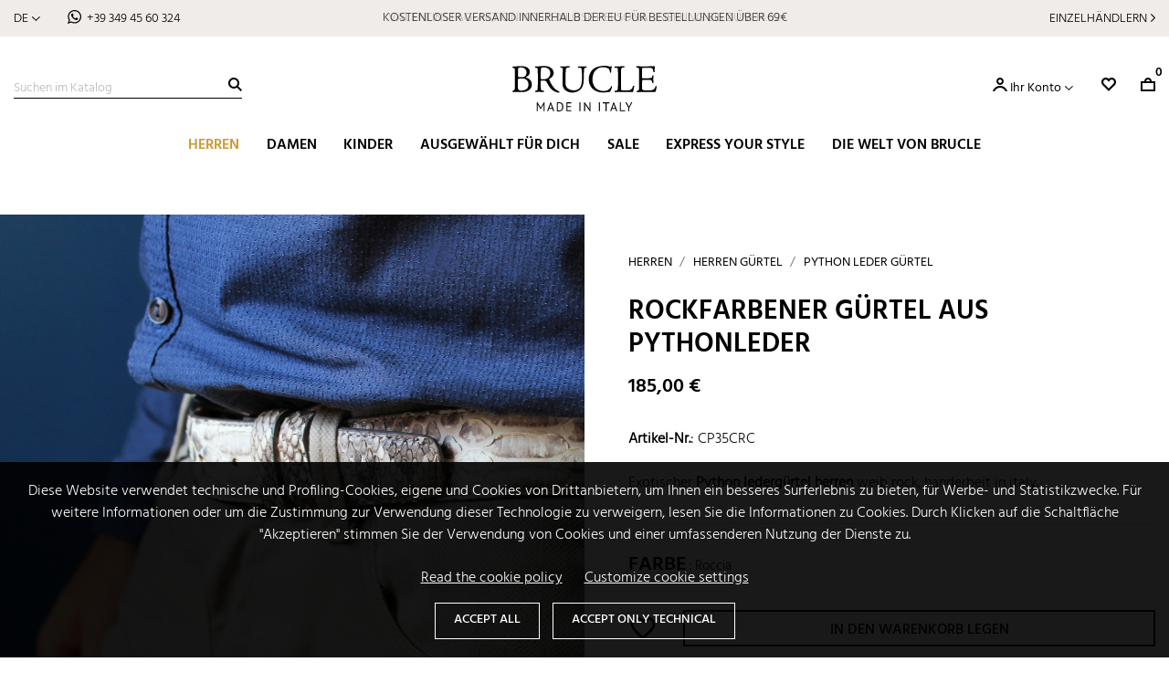

--- FILE ---
content_type: text/html; charset=utf-8
request_url: https://www.brucleshop.com/de/37-python-leder-gurtel/812-rockfarbener-guertel-aus-pythonleder.html
body_size: 26152
content:
<!doctype html>
<html lang="de">

  <head>
    
      
  <meta charset="utf-8">


  <meta http-equiv="x-ua-compatible" content="ie=edge">



	
			<link rel="canonical" href="https://www.brucleshop.com/de/37-python-leder-gurtel/812-rockfarbener-guertel-aus-pythonleder.html">
		

  <title>Rockfarbener Gürtel aus Pythonleder</title>
  <meta name="description" content="Exotischer Python ledergürtel herren weib rock, handerbeit in italy.
">
  <meta name="keywords" content="">
      
                  <link rel="alternate" href="https://www.brucleshop.com/it/37-cinture-in-pitone/812-cintura-in-pelle-di-pitone-color-roccia.html" hreflang="it">
                  <link rel="alternate" href="https://www.brucleshop.com/en/37-python-belts/812-rock-colored-python-leather-belt.html" hreflang="en-us">
                  <link rel="alternate" href="https://www.brucleshop.com/de/37-python-leder-gurtel/812-rockfarbener-guertel-aus-pythonleder.html" hreflang="de-de">
                  <link rel="alternate" href="https://www.brucleshop.com/fr/37-ceinture-en-python/812-ceinture-en-cuir-de-python-couleur-roche.html" hreflang="fr-fr">
                  <link rel="alternate" href="https://www.brucleshop.com/es/37-cinturones-de-piton/812-cinturon-de-piel-de-piton-color-roca.html" hreflang="es-es">
        



  <meta name="viewport" content="width=device-width, initial-scale=1">



  <link rel="icon" type="image/vnd.microsoft.icon" href="/img/favicon.ico?1654366240">
  <link rel="shortcut icon" type="image/x-icon" href="/img/favicon.ico?1654366240">



    <link rel="stylesheet" href="https://www.brucleshop.com/themes/brucle-b2c/assets/cache/theme-623d8d274.css" type="text/css" media="all">




    <script type="text/javascript" src="https://www.brucleshop.com/themes/brucle-b2c/assets/cache/head-1e09e9273.js" ></script>


  <script type="text/javascript">
        var isB2B = false;
        var msgFiltriRicerca = "Filters";
        var prestashop = {"cart":{"products":[],"totals":{"total":{"type":"total","label":"Gesamt","amount":0,"value":"0,00\u00a0\u20ac"},"total_including_tax":{"type":"total","label":"Gesamt (inkl. MwSt.)","amount":0,"value":"0,00\u00a0\u20ac"},"total_excluding_tax":{"type":"total","label":"Gesamtpreis o. MwSt.","amount":0,"value":"0,00\u00a0\u20ac"}},"subtotals":{"products":{"type":"products","label":"Zwischensumme","amount":0,"value":"0,00\u00a0\u20ac"},"discounts":null,"shipping":{"type":"shipping","label":"Versand","amount":0,"value":"kostenlos"},"tax":null},"products_count":0,"summary_string":"0 Artikel","vouchers":{"allowed":1,"added":[]},"discounts":[],"minimalPurchase":0,"minimalPurchaseRequired":""},"currency":{"name":"Euro","iso_code":"EUR","iso_code_num":"978","sign":"\u20ac"},"customer":{"lastname":null,"firstname":null,"email":null,"birthday":null,"newsletter":null,"newsletter_date_add":null,"optin":null,"website":null,"company":null,"siret":null,"ape":null,"is_logged":false,"gender":{"type":null,"name":null},"addresses":[]},"language":{"name":"Deutsch (German)","iso_code":"de","locale":"de-DE","language_code":"de-de","is_rtl":"0","date_format_lite":"d.m.Y","date_format_full":"d.m.Y H:i:s","id":3},"page":{"title":"","canonical":null,"meta":{"title":"Rockfarbener G\u00fcrtel aus Pythonleder","description":"Exotischer Python lederg\u00fcrtel herren weib rock, handerbeit in italy.\n","keywords":"","robots":"index"},"page_name":"product","body_classes":{"lang-de":true,"lang-rtl":false,"country-IT":true,"currency-EUR":true,"layout-full-width":true,"page-product":true,"tax-display-enabled":true,"product-id-812":true,"product-Rockfarbener G\u00fcrtel aus Pythonleder":true,"product-id-category-37":true,"product-id-manufacturer-1":true,"product-id-supplier-0":true,"product-available-for-order":true,"product-customizable":true},"admin_notifications":[]},"shop":{"name":"BRUCLE","logo":"\/img\/brucle-logo-16542686481.jpg","stores_icon":"\/img\/logo_stores.png","favicon":"\/img\/favicon.ico"},"urls":{"base_url":"https:\/\/www.brucleshop.com\/","current_url":"https:\/\/www.brucleshop.com\/de\/37-python-leder-gurtel\/812-rockfarbener-guertel-aus-pythonleder.html","shop_domain_url":"https:\/\/www.brucleshop.com","img_ps_url":"https:\/\/www.brucleshop.com\/img\/","img_cat_url":"https:\/\/www.brucleshop.com\/img\/c\/","img_lang_url":"https:\/\/www.brucleshop.com\/img\/l\/","img_prod_url":"https:\/\/www.brucleshop.com\/img\/p\/","img_manu_url":"https:\/\/www.brucleshop.com\/img\/m\/","img_sup_url":"https:\/\/www.brucleshop.com\/img\/su\/","img_ship_url":"https:\/\/www.brucleshop.com\/img\/s\/","img_store_url":"https:\/\/www.brucleshop.com\/img\/st\/","img_col_url":"https:\/\/www.brucleshop.com\/img\/co\/","img_url":"https:\/\/www.brucleshop.com\/themes\/brucle-b2c\/assets\/img\/","css_url":"https:\/\/www.brucleshop.com\/themes\/brucle-b2c\/assets\/css\/","js_url":"https:\/\/www.brucleshop.com\/themes\/brucle-b2c\/assets\/js\/","pic_url":"https:\/\/www.brucleshop.com\/upload\/","pages":{"address":"https:\/\/www.brucleshop.com\/de\/Adresse","addresses":"https:\/\/www.brucleshop.com\/de\/Adressen","authentication":"https:\/\/www.brucleshop.com\/de\/Ins-Konto-einloggen","cart":"https:\/\/www.brucleshop.com\/de\/Warenkorb","category":"https:\/\/www.brucleshop.com\/de\/index.php?controller=category","cms":"https:\/\/www.brucleshop.com\/de\/index.php?controller=cms","contact":"https:\/\/www.brucleshop.com\/de\/Kontaktiere-uns","discount":"https:\/\/www.brucleshop.com\/de\/Gutscheine","guest_tracking":"https:\/\/www.brucleshop.com\/de\/Bestellverfolgung","history":"https:\/\/www.brucleshop.com\/de\/Bestellhistorie-und-Details","identity":"https:\/\/www.brucleshop.com\/de\/Personliche-Informationen","index":"https:\/\/www.brucleshop.com\/de\/","my_account":"https:\/\/www.brucleshop.com\/de\/Ihr-Konto","order_confirmation":"https:\/\/www.brucleshop.com\/de\/conferma-ordine","order_detail":"https:\/\/www.brucleshop.com\/de\/index.php?controller=order-detail","order_follow":"https:\/\/www.brucleshop.com\/de\/Rucksendungen","order":"https:\/\/www.brucleshop.com\/de\/Bestellung","order_return":"https:\/\/www.brucleshop.com\/de\/index.php?controller=order-return","order_slip":"https:\/\/www.brucleshop.com\/de\/Gutschriften","pagenotfound":"https:\/\/www.brucleshop.com\/de\/seite-nicht-gefunden","password":"https:\/\/www.brucleshop.com\/de\/Haben-Sie-Ihr-Passwort-vergessen","pdf_invoice":"https:\/\/www.brucleshop.com\/de\/index.php?controller=pdf-invoice","pdf_order_return":"https:\/\/www.brucleshop.com\/de\/index.php?controller=pdf-order-return","pdf_order_slip":"https:\/\/www.brucleshop.com\/de\/index.php?controller=pdf-order-slip","prices_drop":"https:\/\/www.brucleshop.com\/de\/Angebote","product":"https:\/\/www.brucleshop.com\/de\/index.php?controller=product","search":"https:\/\/www.brucleshop.com\/de\/Suche","sitemap":"https:\/\/www.brucleshop.com\/de\/Seitenverzeichnis","stores":"https:\/\/www.brucleshop.com\/de\/Shops","supplier":"https:\/\/www.brucleshop.com\/de\/Lieferanten","register":"https:\/\/www.brucleshop.com\/de\/Ins-Konto-einloggen?create_account=1","order_login":"https:\/\/www.brucleshop.com\/de\/Bestellung?login=1"},"alternative_langs":{"it":"https:\/\/www.brucleshop.com\/it\/37-cinture-in-pitone\/812-cintura-in-pelle-di-pitone-color-roccia.html","en-us":"https:\/\/www.brucleshop.com\/en\/37-python-belts\/812-rock-colored-python-leather-belt.html","de-de":"https:\/\/www.brucleshop.com\/de\/37-python-leder-gurtel\/812-rockfarbener-guertel-aus-pythonleder.html","fr-fr":"https:\/\/www.brucleshop.com\/fr\/37-ceinture-en-python\/812-ceinture-en-cuir-de-python-couleur-roche.html","es-es":"https:\/\/www.brucleshop.com\/es\/37-cinturones-de-piton\/812-cinturon-de-piel-de-piton-color-roca.html"},"theme_assets":"\/themes\/brucle-b2c\/assets\/","actions":{"logout":"https:\/\/www.brucleshop.com\/de\/?mylogout="},"no_picture_image":{"bySize":{"small_default":{"url":"https:\/\/www.brucleshop.com\/img\/p\/de-default-small_default.webp","width":100,"height":100},"cart_default":{"url":"https:\/\/www.brucleshop.com\/img\/p\/de-default-cart_default.webp","width":100,"height":100},"home_default":{"url":"https:\/\/www.brucleshop.com\/img\/p\/de-default-home_default.webp","width":430,"height":430},"medium_default":{"url":"https:\/\/www.brucleshop.com\/img\/p\/de-default-medium_default.webp","width":575,"height":575},"big_default":{"url":"https:\/\/www.brucleshop.com\/img\/p\/de-default-big_default.webp","width":767,"height":767},"verybig_default":{"url":"https:\/\/www.brucleshop.com\/img\/p\/de-default-verybig_default.webp","width":1200,"height":1200},"large_default":{"url":"https:\/\/www.brucleshop.com\/img\/p\/de-default-large_default.webp","width":1920,"height":1920}},"small":{"url":"https:\/\/www.brucleshop.com\/img\/p\/de-default-small_default.webp","width":100,"height":100},"medium":{"url":"https:\/\/www.brucleshop.com\/img\/p\/de-default-medium_default.webp","width":575,"height":575},"large":{"url":"https:\/\/www.brucleshop.com\/img\/p\/de-default-large_default.webp","width":1920,"height":1920},"legend":""}},"configuration":{"display_taxes_label":true,"display_prices_tax_incl":true,"is_catalog":false,"show_prices":true,"opt_in":{"partner":false},"quantity_discount":{"type":"discount","label":"Rabatt"},"voucher_enabled":1,"return_enabled":1},"field_required":[],"breadcrumb":{"links":[{"title":"Herren","url":"https:\/\/www.brucleshop.com\/de\/4-herren"},{"title":"Herren g\u00fcrtel","url":"https:\/\/www.brucleshop.com\/de\/5-herren-gurtel-lederguertel-krokodilleder-gurtel-python-gurtel"},{"title":"Python leder g\u00fcrtel","url":"https:\/\/www.brucleshop.com\/de\/37-python-leder-gurtel"}],"count":3},"link":{"protocol_link":"https:\/\/","protocol_content":"https:\/\/"},"time":1769226021,"static_token":"8a75d1e8a66f37aab569e1d44919d4ef","token":"5dbdd59e0d26e1acd2a47bd20f21699c","modules":{"cnc_guidataglie":null}};
        var psemailsubscription_subscription = "https:\/\/www.brucleshop.com\/de\/Newsletter-abonnieren";
        var psr_icon_color = "#F19D76";
        var varsCncGdpr = {"cookieName":"cnc_gdpr","timestamp":1769226021,"selectedFinality":null,"selectedGoogleConsentFields":[]};
        var varsCncMainMenu = {"refPageActive":"CATEGORY_4"};
        var varsCncPopup = {"ajaxUrl":"https:\/\/www.brucleshop.com\/de\/module\/cnc_popup\/operazioni","arrayPopup":[{"minimize":0,"timePage":20000,"id":5,"showMinimized":0,"minimizeText":"","btnText":"","link":"","newWindow":"0"}]};
        var varsCncSeoPack = {"textToggleMobile":false,"msgShowMore":"show more","msgShowLess":"show less"};
        var varsGuidaTaglie = {"idGruppoTaglia":["2"],"mostraScegliTaglia":"1","msgSelezionaTaglia":"Please, choose your size."};
        var varsListaDesideri = {"urlAjax":"https:\/\/www.brucleshop.com\/de\/module\/cnc_listadesideri\/operazioni","msgCancellazioneLista":"Sind Sie sicher, dass Sie diese Wunschliste l\u00f6schen m\u00f6chten?","msgCancellazioneArticolo":"M\u00f6chten Sie dieses Produkt wirklich von Ihrer Wunschliste l\u00f6schen?","msgChiudi":"Schlie\u00dfen","msgSelezionareAttributi":"Bitte w\u00e4hlen Sie Ihre Gr\u00f6\u00dfe.","idSizeGroup":["2"]};
        var varsLoyalty = {"urlAjax":"https:\/\/www.brucleshop.com\/de\/module\/cnc_loyalty\/operazioni","moreInfo":"<p>Treuepunkte k\u00f6nnen nach Ablauf der Widerrufsfrist umgewandelt werden.<\/p>\n<p>Nach dem Ablauf der \"Wartend auf Best\u00e4tigung\"-Phase ist es m\u00f6glich, die Treuepunkte in einen Rabattgutschein umzuwandeln.<\/p>\n<p>Wandeln Sie Ihre Punkte um und verwenden Sie den automatisch vom System generierten Rabattcode f\u00fcr eine neue Bestellung.<\/p>\n<p>F\u00fcgen Sie den Rabattcode direkt in den Warenkorbdetails hinzu.<\/p>\n<p>Gutscheine von Treuekarten sind nicht kumulierbar.<\/p>"};
        var varsProductInfo = {"exclusive":1};
        var varsUtility = {"translations":{"CORE":{"descCampoAlias":"Assign an address title for future reference, for example: office, beach house, etc.","titoloPage404":"Page not found","stringaNoRisultati":"No results were found for your search.","stringaNoProdotti":"No products.","cfSbagliato":"The identification number is incorrect.","pIvaSbagliata":"The VAT number is incorrect.","payPal":{"pagaConPayPal":"Pay with PayPal or credit card","payment_infos_frase_1":"You will be redirected to the PayPal website to process your payment.","payment_infos_frase_2":"PayPal secures your payment and protect your financial information with strong encryption tools."},"labelCategoriaFiltri":"Kategorie","msgSpedGratis":"You miss %s%s%s to get free %sshipping%s in Italy.","msgVoucherNEwsletter":"Your discount code is: %s Add it to your cart."},"CUSTOM":{"msgViewMoreProducts":"Mehr %1$d sehen","viewAllMenuMobile":"Alles sehen","msgDescMoreInfo":"Mehr Informationen","inTheSameCategory":"In der gleichen Kategorie","titleProductColors":"Farbe","youMightAlsoLike":"Sie k\u00f6nnen auch m\u00f6gen","msgAcceptPrivacyTerms":"Nachdem ich die %sPrivacy Policy%s gelesen habe, stimme ich der Verarbeitung meiner personenbezogenen Daten zu, um BRUCLE-E-Mails zu unseren Produkten und Dienstleistungen zu erhalten, einschlie\u00dflich Rabattcoupons, Werbeaktionen und Marketinginformationen."}},"urlAjax":"https:\/\/www.brucleshop.com\/de\/module\/cnc_utility\/operazioni","recaptcha":{"newsletter":true,"contactForm":true,"registration":true,"type":"V3","siteKey":"6LfJyFAsAAAAAOOLq8YHLj-G4nnHDOmIuiqaPpCy","newsletterInPopup":false,"actions":{"newsletter":"newsletter","contactForm":"contact","registration":"registration"},"messages":{"popupTitle":"Google reCaptcha","popupDescription":"To prevent our site from being attacked by bots or malicious scripts, you need to confirm that you are a human.","popupClose":"Schlie\u00dfen"}}};
        var viewAllMenuMobile = "Alles sehen";
      </script>



    <script async src="https://www.googletagmanager.com/gtag/js?id=G-Q2JYRD07DV"></script>
  <script>
    window.dataLayer = window.dataLayer || [];
    function gtag(){dataLayer.push(arguments);}
    if (typeof(utilityCncGdpr) != 'undefined') { utilityCncGdpr.initGoogleConsent(); }
gtag('js', new Date());
    gtag(
      'config',
      'G-Q2JYRD07DV',
      {
        'debug_mode':false
        , 'anonymize_ip': true                      }
    );
  </script>

 	<!-- Google Tag Manager -->
	<script>
		
		(function(w,d,s,l,i){w[l]=w[l]||[];w[l].push({'gtm.start':
		new Date().getTime(),event:'gtm.js'});var f=d.getElementsByTagName(s)[0],
		j=d.createElement(s),dl=l!='dataLayer'?'&l='+l:'';j.async=true;j.src=
		'https://www.googletagmanager.com/gtm.js?id='+i+dl;f.parentNode.insertBefore(j,f);
		})(window,document,'script','dataLayer','GTM-W2L7B3T');
		;
	</script>
	<!-- End Google Tag Manager -->
<!-- Global site tag (gtag.js) - START (TOP) -->
<script async src="https://www.googletagmanager.com/gtag/js?id=AW-752742533"></script>
<script>
  window.dataLayer = window.dataLayer || [];
  function gtag(){
      dataLayer.push(arguments);
  }
  gtag('js', new Date());
  gtag('config', 'AW-752742533');
  
  	  gtag('event', 'page_view', {
	      'send_to': 'AW-752742533',
	      'ecomm_prodid': 'p812',
	      'ecomm_pagetype': 'product',
	      'ecomm_totalvalue': '185',
	      'ecomm_category': 'Python leder g&amp;uuml;rtel'
	  });
  </script>
<!-- Global site tag (gtag.js) - END (TOP) -->





    
  <meta property="og:type" content="product">
  <meta property="og:url" content="https://www.brucleshop.com/de/37-python-leder-gurtel/812-rockfarbener-guertel-aus-pythonleder.html">
  <meta property="og:title" content="Rockfarbener Gürtel aus Pythonleder">
  <meta property="og:site_name" content="BRUCLE">
  <meta property="og:description" content="Exotischer Python ledergürtel herren weib rock, handerbeit in italy.
">
  <meta property="og:image" content="https://www.brucleshop.com/7568-large_default/rockfarbener-guertel-aus-pythonleder.webp">
      <meta property="product:pretax_price:amount" content="151.639344">
    <meta property="product:pretax_price:currency" content="EUR">
    <meta property="product:price:amount" content="185">
    <meta property="product:price:currency" content="EUR">
    
  </head>

  <body id="product" class="lang-de country-it currency-eur layout-full-width page-product tax-display-enabled product-id-812 product-rockfarbener-gurtel-aus-pythonleder product-id-category-37 product-id-manufacturer-1 product-id-supplier-0 product-available-for-order product-customizable">

    
      
    

    <main>
      
              

      <header id="header">
        
          
  <div class="header-banner">
    
  </div>



  <nav class="header-nav">
  	<div id="divPreNav">
    	<div class="container">
            <div id="langTel">
	 
<div id="_desktop_language_selector">
  <div class="language-selector-wrapper">
        <div class="language-selector dropdown js-dropdown">
      <button data-toggle="dropdown" class="btn-unstyle" aria-haspopup="true" aria-expanded="false" aria-label="Dropdown Sprachen">
        <span class="expand-more">De</span>
      </button>
      <ul class="dropdown-menu" aria-labelledby="language-selector-label">
                  <li >
            <a href="https://www.brucleshop.com/it/37-cinture-in-pitone/812-cintura-in-pelle-di-pitone-color-roccia.html" class="dropdown-item" data-iso-code="it">Italiano</a>
          </li>
                  <li >
            <a href="https://www.brucleshop.com/en/37-python-belts/812-rock-colored-python-leather-belt.html" class="dropdown-item" data-iso-code="en">English</a>
          </li>
                  <li  class="current" >
            <a href="https://www.brucleshop.com/de/37-python-leder-gurtel/812-rockfarbener-guertel-aus-pythonleder.html" class="dropdown-item" data-iso-code="de">Deutsch</a>
          </li>
                  <li >
            <a href="https://www.brucleshop.com/fr/37-ceinture-en-python/812-ceinture-en-cuir-de-python-couleur-roche.html" class="dropdown-item" data-iso-code="fr">Français</a>
          </li>
                  <li >
            <a href="https://www.brucleshop.com/es/37-cinturones-de-piton/812-cinturon-de-piel-de-piton-color-roca.html" class="dropdown-item" data-iso-code="es">Español</a>
          </li>
              </ul>
          </div>
  </div>
</div>

	
	
	 
		<span id="_desktop_phone">
			<span class="wa"><a href="https://wa.me/+393494560324">+39 349 45 60 324</a></span>
		</span>		
	</div>

	<div id="contMessaggiTop">		
									<p  class="msg active">
											<a href="https://www.brucleshop.com/de/117-outlet">
								
					ENTDECKEN SIE DEN BRUCLE-SALE: PREISE BIS ZU 40% REDUZIERT
											</a>
									
				</p>
												<p style="display:none" class="msg ">
											<a href="https://www.brucleshop.com/de/content/5-versand-und-zustellungszeiten">
								
					KOSTENLOSER VERSAND INNERHALB DER EU FÜR BESTELLUNGEN ÜBER 69€
											</a>
									
				</p>
												<p style="display:none" class="msg ">
								
					VALENTINSTAG-AKTION KOSTENLOSE PERSONALISIERUNG BIS ZUM 14.02
									
				</p>
							
	</div>


<p id="resellers">
			<a href="https://b2b.brucleshop.com/de/" target="_blank">Einzelhändlern</a>
	</p>

        </div>
    </div>
    <div id="divLogo">
        <a id="logo" href="https://www.brucleshop.com/"></a>  
    </div>
    <div id="bar">
    	<div class="container">
            <!-- Block search module TOP -->
<div id="search_widget" class="search-widget" data-search-controller-url="//www.brucleshop.com/de/Suche">
	<form method="get" action="//www.brucleshop.com/de/Suche">
		<input type="hidden" name="controller" value="search">
		<input type="text" name="s" value="" placeholder="Suchen im Katalog" aria-label="Suche">
		<button type="submit" title="Suche"></button>
        <a id="closeSearch" href="" title="Schließen"></a>
	</form>
</div>
<!-- /Block search module TOP -->

            

<div class="" id="_desktop_top_menu">
	
	
		<ul data-depth="0">		
			
			
							
		 		<li class="liSubmenu" data-ref="CATEGORY_4" data-type="CATEGORY">
		 					 				<span class="more"></span>
		 					 					 				<a href="https://www.brucleshop.com/de/4-herren"  class="nodeLink">
		 					 			<span class="nodeName">
		 				Herren
		 			</span>
							 				</a>
		 					 			
						 			
													<div class="submenu">
		                        
	
		<ul data-depth="1">		
			
			
							
		 		<li class="liSubmenu" ">
		 					 				<span class="more"></span>
		 					 					 				<a href="https://www.brucleshop.com/de/5-herren-gurtel-lederguertel-krokodilleder-gurtel-python-gurtel"  class="nodeLink">
		 					 			<span class="nodeName">
		 				Herren gürtel
		 			</span>
							 				</a>
		 					 			
						 			
													<div class="submenu">
		                        
	
		<ul data-depth="2">		
			
			
							
		 		<li class="" ">
		 					 					 				<a href="https://www.brucleshop.com/de/34-ledergurtel-herren"  class="nodeLink">
		 					 			<span class="nodeName">
		 				Ledergürtel
		 			</span>
							 				</a>
		 					 			
						 			
												
	 			</li>
	 			 						
		 		<li class="" ">
		 					 					 				<a href="https://www.brucleshop.com/de/35-wildleder-gurtel-herren-wildledergurteln"  class="nodeLink">
		 					 			<span class="nodeName">
		 				Wildleder gürtel
		 			</span>
							 				</a>
		 					 			
						 			
												
	 			</li>
	 			 						
		 		<li class="" ">
		 					 					 				<a href="https://www.brucleshop.com/de/36-krokodil-leder-gurtel"  class="nodeLink">
		 					 			<span class="nodeName">
		 				Krokodil leder gürtel
		 			</span>
							 				</a>
		 					 			
						 			
												
	 			</li>
	 			 						
		 		<li class="" ">
		 					 					 				<a href="https://www.brucleshop.com/de/37-python-leder-gurtel"  class="nodeLink">
		 					 			<span class="nodeName">
		 				Python leder gürtel
		 			</span>
							 				</a>
		 					 			
						 			
												
	 			</li>
	 			 						
		 		<li class="" ">
		 					 					 				<a href="https://www.brucleshop.com/de/38-elastik-gurtel"  class="nodeLink">
		 					 			<span class="nodeName">
		 				Elastik Gürtel
		 			</span>
							 				</a>
		 					 			
						 			
												
	 			</li>
	 			 						
		 		<li class="" ">
		 					 					 				<a href="https://www.brucleshop.com/de/39-geflochtener-gurtel"  class="nodeLink">
		 					 			<span class="nodeName">
		 				Geflochtener gürtel
		 			</span>
							 				</a>
		 					 			
						 			
												
	 			</li>
	 			 						
		 		<li class="" ">
		 					 					 				<a href="https://www.brucleshop.com/de/135-extra-lange-herrenguertel"  class="nodeLink">
		 					 			<span class="nodeName">
		 				Extra-lange Herrengürtel
		 			</span>
							 				</a>
		 					 			
						 			
												
	 			</li>
	 			 						
		 		<li class="" ">
		 					 					 				<a href="https://www.brucleshop.com/de/99-gurtelschnallen-und-accessoires-Guertel"  class="nodeLink">
		 					 			<span class="nodeName">
		 				Gürtelschnallen und accessoires
		 			</span>
							 				</a>
		 					 			
						 			
												
	 			</li>
	 			 		 	
	 		 	
    </ul>    
    
      
	           
 	
			
							</div>
												
	 			</li>
	 			 						
		 		<li class="liSubmenu" ">
		 					 				<span class="more"></span>
		 					 					 				<a href="https://www.brucleshop.com/de/20-hosentrager-fur-herren"  class="nodeLink">
		 					 			<span class="nodeName">
		 				Hosenträger
		 			</span>
							 				</a>
		 					 			
						 			
													<div class="submenu">
		                        
	
		<ul data-depth="2">		
			
			
							
		 		<li class="" ">
		 					 					 				<a href="https://www.brucleshop.com/de/31-leder-hosentrager"  class="nodeLink">
		 					 			<span class="nodeName">
		 				Leder hosenträger
		 			</span>
							 				</a>
		 					 			
						 			
												
	 			</li>
	 			 						
		 		<li class="" ">
		 					 					 				<a href="https://www.brucleshop.com/de/33-hosentrager-elastisch-herren"  class="nodeLink">
		 					 			<span class="nodeName">
		 				Hosenträger elastisch
		 			</span>
							 				</a>
		 					 			
						 			
												
	 			</li>
	 			 						
		 		<li class="" ">
		 					 					 				<a href="https://www.brucleshop.com/de/32-hosentrager-satin-herren"  class="nodeLink">
		 					 			<span class="nodeName">
		 				Hosenträger satin
		 			</span>
							 				</a>
		 					 			
						 			
												
	 			</li>
	 			 						
		 		<li class="" ">
		 					 					 				<a href="https://www.brucleshop.com/de/76-hosentrager-aus-schlauchstoff-Seiden-Herren-Hosentrager"  class="nodeLink">
		 					 			<span class="nodeName">
		 				Hosenträger aus Schlauchstoff
		 			</span>
							 				</a>
		 					 			
						 			
												
	 			</li>
	 			 						
		 		<li class="" ">
		 					 					 				<a href="https://www.brucleshop.com/de/68-hosentrager-extra-breit"  class="nodeLink">
		 					 			<span class="nodeName">
		 				Hosenträger extra breit
		 			</span>
							 				</a>
		 					 			
						 			
												
	 			</li>
	 			 						
		 		<li class="" ">
		 					 					 				<a href="https://www.brucleshop.com/de/77-hosentrager-zubehor-accessoire-und-ersatzteile"  class="nodeLink">
		 					 			<span class="nodeName">
		 				Accessoire und ersatzteile
		 			</span>
							 				</a>
		 					 			
						 			
												
	 			</li>
	 			 		 	
	 		 	
    </ul>    
    
      
	           
 	
			
							</div>
												
	 			</li>
	 			 						
		 		<li class="liSubmenu" ">
		 					 				<span class="more"></span>
		 					 					 				<a href="https://www.brucleshop.com/de/7-geldborse-herren-brieftasche-kreditkartenetui"  class="nodeLink">
		 					 			<span class="nodeName">
		 				Geldbörse
		 			</span>
							 				</a>
		 					 			
						 			
													<div class="submenu">
		                        
	
		<ul data-depth="2">		
			
			
							
		 		<li class="" ">
		 					 					 				<a href="https://www.brucleshop.com/de/40-brieftasche-leder-manner-Lederportemonnaies-Lederbrieftaschen-"  class="nodeLink">
		 					 			<span class="nodeName">
		 				brieftasche leder
		 			</span>
							 				</a>
		 					 			
						 			
												
	 			</li>
	 			 						
		 		<li class="" ">
		 					 					 				<a href="https://www.brucleshop.com/de/41-krokodil-brieftasche"  class="nodeLink">
		 					 			<span class="nodeName">
		 				Krokodil brieftasche
		 			</span>
							 				</a>
		 					 			
						 			
												
	 			</li>
	 			 						
		 		<li class="" ">
		 					 					 				<a href="https://www.brucleshop.com/de/42-kreditkartenetui"  class="nodeLink">
		 					 			<span class="nodeName">
		 				Kreditkartenetui
		 			</span>
							 				</a>
		 					 			
						 			
												
	 			</li>
	 			 						
		 		<li class="" ">
		 					 					 				<a href="https://www.brucleshop.com/de/120-python-brieftasche-herren"  class="nodeLink">
		 					 			<span class="nodeName">
		 				Python brieftasche
		 			</span>
							 				</a>
		 					 			
						 			
												
	 			</li>
	 			 		 	
	 		 	
    </ul>    
    
      
	           
 	
			
							</div>
												
	 			</li>
	 			 																 																 																 																 																 																 						
		 		<li class="liSubmenu" ">
		 					 				<span class="more"></span>
		 					 					 				<a href="https://www.brucleshop.com/de/59-socken-herren"  class="nodeLink">
		 					 			<span class="nodeName">
		 				Socken
		 			</span>
							 				</a>
		 					 			
						 			
													<div class="submenu">
		                        
	
		<ul data-depth="2">		
			
			
							
		 		<li class="" ">
		 					 					 				<a href="https://www.brucleshop.com/de/65-wintersocken"  class="nodeLink">
		 					 			<span class="nodeName">
		 				Wintersocken
		 			</span>
							 				</a>
		 					 			
						 			
												
	 			</li>
	 			 						
		 		<li class="" ">
		 					 					 				<a href="https://www.brucleshop.com/de/64-sommer-socken"  class="nodeLink">
		 					 			<span class="nodeName">
		 				Sommer Socken
		 			</span>
							 				</a>
		 					 			
						 			
												
	 			</li>
	 			 		 	
	 		 	
    </ul>    
    
      
	           
 	
			
							</div>
												
	 			</li>
	 			 																 												 												 												 												 												 												 												 		 	
	 					 
	 		<li class="liNoSubmenu">
	 			
	
		<ul data-depth="2">		
			
			
							
		 		<li class="" ">
		 					 					 				<a href="https://www.brucleshop.com/de/27-geldscheinklammer"  class="nodeLink">
		 					 			<span class="nodeName">
		 				Geldscheinklammer
		 			</span>
							 				</a>
		 					 			
						 			
												
	 			</li>
	 			 						
		 		<li class="" ">
		 					 					 				<a href="https://www.brucleshop.com/de/6-schlusselanhanger-herren"  class="nodeLink">
		 					 			<span class="nodeName">
		 				Schlüsselanhänger
		 			</span>
							 				</a>
		 					 			
						 			
												
	 			</li>
	 			 						
		 		<li class="" ">
		 					 					 				<a href="https://www.brucleshop.com/de/21-herren-krawatte-krawatten-manner-seide"  class="nodeLink">
		 					 			<span class="nodeName">
		 				Krawatte
		 			</span>
							 				</a>
		 					 			
						 			
												
	 			</li>
	 			 						
		 		<li class="" ">
		 					 					 				<a href="https://www.brucleshop.com/de/26-fliegen-fur-herren-Fliege-Manner"  class="nodeLink">
		 					 			<span class="nodeName">
		 				Fliege
		 			</span>
							 				</a>
		 					 			
						 			
												
	 			</li>
	 			 						
		 		<li class="" ">
		 					 					 				<a href="https://www.brucleshop.com/de/60-einstecktucher-herren-einstecktucher-seide"  class="nodeLink">
		 					 			<span class="nodeName">
		 				Einstecktücher
		 			</span>
							 				</a>
		 					 			
						 			
												
	 			</li>
	 			 						
		 		<li class="" ">
		 					 					 				<a href="https://www.brucleshop.com/de/118-uhrenarmbander-kompatibel-apple-watch-smartwatch-samsung"  class="nodeLink">
		 					 			<span class="nodeName">
		 				Uhrenarmbänder
		 			</span>
							 				</a>
		 					 			
						 			
												
	 			</li>
	 			 						
		 		<li class="" ">
		 					 					 				<a href="https://www.brucleshop.com/de/23-schals"  class="nodeLink">
		 					 			<span class="nodeName">
		 				Schals
		 			</span>
							 				</a>
		 					 			
						 			
												
	 			</li>
	 			 		 	
	 		 	
    </ul>    
    
      
	           
 	

	 		</li>
 			 	
    </ul>    
    
      
	           
 					<ul class="menuIcon">
							<li>
                                            <a href="https://www.brucleshop.com/de/20-hosentrager-fur-herren">
                                                            	<img src="/img/mainmenu/bretelle-icona-100x100-2.jpg" />
                                                                </a>
                    	
                    <p>	 				
                                                    <a href="https://www.brucleshop.com/de/33-hosentrager-elastisch-herren" >
                                                Hosenträger
                                                    </a>
                                            </p>						 			
				</li>			
							<li>
                                            <a href="https://www.brucleshop.com/de/37-python-leder-gurtel">
                                                            	<img src="/img/mainmenu/cintura-pitone-uomo-100x100-1.jpg" />
                                                                </a>
                    	
                    <p>	 				
                                                    <a href="https://www.brucleshop.com/de/37-python-leder-gurtel" >
                                                Python leder gürtel
                                                    </a>
                                            </p>						 			
				</li>			
							<li>
                                            <a href="https://www.brucleshop.com/de/23-schals">
                                                            	<img src="/img/mainmenu/brucle-sciarpe-cachemire-marrone-menta-2-2.jpg" />
                                                                </a>
                    	
                    <p>	 				
                                                    <a href="https://www.brucleshop.com/de/23-schals" >
                                                Schals
                                                    </a>
                                            </p>						 			
				</li>			
							<li>
                                            <a href="https://www.brucleshop.com/de/7-geldborse-herren-brieftasche-kreditkartenetui">
                                                            	<img src="/img/mainmenu/portafoglio-coccodrillo-rosso-100x100-2.jpg" />
                                                                </a>
                    	
                    <p>	 				
                                                    <a href="https://www.brucleshop.com/de/7-geldborse-herren-brieftasche-kreditkartenetui" >
                                                Geldbörse 
                                                    </a>
                                            </p>						 			
				</li>			
							<li>
                                            <a href="https://www.brucleshop.com/de/130-hosentrager-und-fliegen">
                                                            	<img src="/img/mainmenu/pacchetto-rosso100x100-2.jpg" />
                                                                </a>
                    	
                    <p>	 				
                                                    <a href="https://www.brucleshop.com/de/130-hosentrager-und-fliegen" >
                                                Hosenträger und Fliegen 
                                                    </a>
                                            </p>						 			
				</li>			
							<li>
                                            <a href="https://www.brucleshop.com/de/21-herren-krawatte-krawatten-manner-seide">
                                                            	<img src="/img/mainmenu/cravatte-100x100-2.jpg" />
                                                                </a>
                    	
                    <p>	 				
                                                    <a href="https://www.brucleshop.com/de/21-herren-krawatte-krawatten-manner-seide" >
                                                Krawatte
                                                    </a>
                                            </p>						 			
				</li>			
							<li>
                                            <a href="https://www.brucleshop.com/de/36-krokodil-leder-gurtel">
                                                            	<img src="/img/mainmenu/cintura-cocco-100x100-2.jpg" />
                                                                </a>
                    	
                    <p>	 				
                                                    <a href="https://www.brucleshop.com/de/36-krokodil-leder-gurtel" >
                                                Krokodil leder gürtel 
                                                    </a>
                                            </p>						 			
				</li>			
						
		</ul>
	
			
							</div>
												
	 			</li>
	 			 						
		 		<li class="liSubmenu" data-ref="CATEGORY_3" data-type="CATEGORY">
		 					 				<span class="more"></span>
		 					 					 				<a href="https://www.brucleshop.com/de/3-damen"  class="nodeLink">
		 					 			<span class="nodeName">
		 				Damen
		 			</span>
							 				</a>
		 					 			
						 			
													<div class="submenu">
		                        
	
		<ul data-depth="1">		
			
			
							
		 		<li class="liSubmenu" ">
		 					 				<span class="more"></span>
		 					 					 				<a href="https://www.brucleshop.com/de/9-gurtel-damen"  class="nodeLink">
		 					 			<span class="nodeName">
		 				Gürtel
		 			</span>
							 				</a>
		 					 			
						 			
													<div class="submenu">
		                        
	
		<ul data-depth="2">		
			
			
							
		 		<li class="" ">
		 					 					 				<a href="https://www.brucleshop.com/de/47-ledergurtel-damen-gurtel-damen"  class="nodeLink">
		 					 			<span class="nodeName">
		 				Ledergürtel
		 			</span>
							 				</a>
		 					 			
						 			
												
	 			</li>
	 			 						
		 		<li class="" ">
		 					 					 				<a href="https://www.brucleshop.com/de/48-wildleder-gurtel-fur-damen"  class="nodeLink">
		 					 			<span class="nodeName">
		 				Wildleder gürtel
		 			</span>
							 				</a>
		 					 			
						 			
												
	 			</li>
	 			 						
		 		<li class="" ">
		 					 					 				<a href="https://www.brucleshop.com/de/49-krokodil-leder-gurtel-damen-Alligatorgurtel-damen"  class="nodeLink">
		 					 			<span class="nodeName">
		 				Krokodil leder gürtel
		 			</span>
							 				</a>
		 					 			
						 			
												
	 			</li>
	 			 						
		 		<li class="" ">
		 					 					 				<a href="https://www.brucleshop.com/de/50-python-leder-gurtel-fur-damen"  class="nodeLink">
		 					 			<span class="nodeName">
		 				Python leder gürtel
		 			</span>
							 				</a>
		 					 			
						 			
												
	 			</li>
	 			 						
		 		<li class="" ">
		 					 					 				<a href="https://www.brucleshop.com/de/51-elastik-gurtel-damen-elastiche-gurtel-fur-damen"  class="nodeLink">
		 					 			<span class="nodeName">
		 				Elastik Gürtel
		 			</span>
							 				</a>
		 					 			
						 			
												
	 			</li>
	 			 						
		 		<li class="" ">
		 					 					 				<a href="https://www.brucleshop.com/de/52-geflochtene-damenguertel"  class="nodeLink">
		 					 			<span class="nodeName">
		 				Geflochtene Damengürtel
		 			</span>
							 				</a>
		 					 			
						 			
												
	 			</li>
	 			 		 	
	 		 	
    </ul>    
    
      
	           
 	
			
							</div>
												
	 			</li>
	 			 						
		 		<li class="liSubmenu" ">
		 					 				<span class="more"></span>
		 					 					 				<a href="https://www.brucleshop.com/de/25-hosentrager-damen-hosentraeger-frauen"  class="nodeLink">
		 					 			<span class="nodeName">
		 				Hosenträger
		 			</span>
							 				</a>
		 					 			
						 			
													<div class="submenu">
		                        
	
		<ul data-depth="2">		
			
			
							
		 		<li class="" ">
		 					 					 				<a href="https://www.brucleshop.com/de/44-hosentrager-damen-elastisch"  class="nodeLink">
		 					 			<span class="nodeName">
		 				Hosenträger elastisch
		 			</span>
							 				</a>
		 					 			
						 			
												
	 			</li>
	 			 						
		 		<li class="" ">
		 					 					 				<a href="https://www.brucleshop.com/de/45-leder-hosentrager-damen"  class="nodeLink">
		 					 			<span class="nodeName">
		 				Leder hosenträger
		 			</span>
							 				</a>
		 					 			
						 			
												
	 			</li>
	 			 						
		 		<li class="" ">
		 					 					 				<a href="https://www.brucleshop.com/de/46-hosentrager-satin-damen"  class="nodeLink">
		 					 			<span class="nodeName">
		 				Hosenträger satin
		 			</span>
							 				</a>
		 					 			
						 			
												
	 			</li>
	 			 		 	
	 		 	
    </ul>    
    
      
	           
 	
			
							</div>
												
	 			</li>
	 			 																 																 																 																 						
		 		<li class="liSubmenu" ">
		 					 				<span class="more"></span>
		 					 					 				<a href="https://www.brucleshop.com/de/10-geldborse-damen"  class="nodeLink">
		 					 			<span class="nodeName">
		 				Geldbörse
		 			</span>
							 				</a>
		 					 			
						 			
													<div class="submenu">
		                        
	
		<ul data-depth="2">		
			
			
							
		 		<li class="" ">
		 					 					 				<a href="https://www.brucleshop.com/de/53-brieftasche-leder"  class="nodeLink">
		 					 			<span class="nodeName">
		 				brieftasche leder
		 			</span>
							 				</a>
		 					 			
						 			
												
	 			</li>
	 			 						
		 		<li class="" ">
		 					 					 				<a href="https://www.brucleshop.com/de/54-kreditkartenetui"  class="nodeLink">
		 					 			<span class="nodeName">
		 				Kreditkartenetui
		 			</span>
							 				</a>
		 					 			
						 			
												
	 			</li>
	 			 						
		 		<li class="" ">
		 					 					 				<a href="https://www.brucleshop.com/de/55-geldborse-fur-munzen"  class="nodeLink">
		 					 			<span class="nodeName">
		 				Geldbörse für Münzen
		 			</span>
							 				</a>
		 					 			
						 			
												
	 			</li>
	 			 		 	
	 		 	
    </ul>    
    
      
	           
 	
			
							</div>
												
	 			</li>
	 			 																 																 																 																 												 												 												 												 												 												 												 		 	
	 					 
	 		<li class="liNoSubmenu">
	 			
	
		<ul data-depth="2">		
			
			
							
		 		<li class="" ">
		 					 					 				<a href="https://www.brucleshop.com/de/29-armband-damen"  class="nodeLink">
		 					 			<span class="nodeName">
		 				Armband
		 			</span>
							 				</a>
		 					 			
						 			
												
	 			</li>
	 			 						
		 		<li class="" ">
		 					 					 				<a href="https://www.brucleshop.com/de/28-geldscheinklammer-magnetisch-damen"  class="nodeLink">
		 					 			<span class="nodeName">
		 				Geldscheinklammer
		 			</span>
							 				</a>
		 					 			
						 			
												
	 			</li>
	 			 						
		 		<li class="" ">
		 					 					 				<a href="https://www.brucleshop.com/de/11-schlusselanhanger-damen"  class="nodeLink">
		 					 			<span class="nodeName">
		 				Schlüsselanhänger
		 			</span>
							 				</a>
		 					 			
						 			
												
	 			</li>
	 			 						
		 		<li class="" ">
		 					 					 				<a href="https://www.brucleshop.com/de/75-brillenetui-damen"  class="nodeLink">
		 					 			<span class="nodeName">
		 				Brillenetui
		 			</span>
							 				</a>
		 					 			
						 			
												
	 			</li>
	 			 						
		 		<li class="" ">
		 					 					 				<a href="https://www.brucleshop.com/de/119-uhrenarmbander"  class="nodeLink">
		 					 			<span class="nodeName">
		 				Uhrenarmbänder
		 			</span>
							 				</a>
		 					 			
						 			
												
	 			</li>
	 			 						
		 		<li class="" ">
		 					 					 				<a href="https://www.brucleshop.com/de/24-schals"  class="nodeLink">
		 					 			<span class="nodeName">
		 				Schals
		 			</span>
							 				</a>
		 					 			
						 			
												
	 			</li>
	 			 						
		 		<li class="" ">
		 					 					 				<a href="https://www.brucleshop.com/de/71-socken-damen"  class="nodeLink">
		 					 			<span class="nodeName">
		 				Socken
		 			</span>
							 				</a>
		 					 			
						 			
												
	 			</li>
	 			 						
		 		<li class="" ">
		 					 					 				<a href="https://www.brucleshop.com/de/136-Damenkrawatten"  class="nodeLink">
		 					 			<span class="nodeName">
		 				Krawatten
		 			</span>
							 				</a>
		 					 			
						 			
												
	 			</li>
	 			 		 	
	 		 	
    </ul>    
    
      
	           
 	

	 		</li>
 			 	
    </ul>    
    
      
	           
 					<ul class="menuIcon">
							<li>
                                            <a href="https://www.brucleshop.com/de/29-armband-damen">
                                                            	<img src="/img/mainmenu/bracciali-2.jpg" />
                                                                </a>
                    	
                    <p>	 				
                                                    <a href="https://www.brucleshop.com/de/29-armband-damen" >
                                                Armband 
                                                    </a>
                                            </p>						 			
				</li>			
							<li>
                                            <a href="https://www.brucleshop.com/de/53-brieftasche-leder">
                                                            	<img src="/img/mainmenu/portafogli-pitone-2.jpg" />
                                                                </a>
                    	
                    <p>	 				
                                                    <a href="https://www.brucleshop.com/de/53-brieftasche-leder" >
                                                Geldbörse 
                                                    </a>
                                            </p>						 			
				</li>			
							<li>
                                            <a href="https://www.brucleshop.com/de/52-geflochtene-damenguertel">
                                                            	<img src="/img/mainmenu/cinture-intrecciate-2.jpg" />
                                                                </a>
                    	
                    <p>	 				
                                                    <a href="https://www.brucleshop.com/de/52-geflochtene-damenguertel" >
                                                Geflochtener gürtel 
                                                    </a>
                                            </p>						 			
				</li>			
							<li>
                                            <a href="https://www.brucleshop.com/de/25-hosentrager-damen-hosentraeger-frauen">
                                                            	<img src="/img/mainmenu/bretelle-donna-100x100-2.jpg" />
                                                                </a>
                    	
                    <p>	 				
                                                    <a href="https://www.brucleshop.com/de/25-hosentrager-damen-hosentraeger-frauen" >
                                                Hosenträger
                                                    </a>
                                            </p>						 			
				</li>			
							<li>
                                            <a href="https://www.brucleshop.com/de/11-schlusselanhanger-damen">
                                                            	<img src="/img/mainmenu/portachiavi-2.jpg" />
                                                                </a>
                    	
                    <p>	 				
                                                    <a href="https://www.brucleshop.com/de/11-schlusselanhanger-damen" >
                                                Schlüsselanhänger 
                                                    </a>
                                            </p>						 			
				</li>			
							<li>
                                            <a href="https://www.brucleshop.com/de/24-schals">
                                                            	<img src="/img/mainmenu/sciarpe-e-foulard-2.jpg" />
                                                                </a>
                    	
                    <p>	 				
                                                    <a href="https://www.brucleshop.com/de/24-schals" >
                                                Schals und foulard
                                                    </a>
                                            </p>						 			
				</li>			
							<li>
                                            <a href="https://www.brucleshop.com/de/50-python-leder-gurtel-fur-damen">
                                                            	<img src="/img/mainmenu/cintura-pitone-donna-100x100-2.jpg" />
                                                                </a>
                    	
                    <p>	 				
                                                    <a href="https://www.brucleshop.com/de/50-python-leder-gurtel-fur-damen" >
                                                Python leder gürtel 
                                                    </a>
                                            </p>						 			
				</li>			
						
		</ul>
	
			
							</div>
												
	 			</li>
	 			 						
		 		<li class="liSubmenu" data-ref="CATEGORY_61" data-type="CATEGORY">
		 					 				<span class="more"></span>
		 					 					 				<a href="https://www.brucleshop.com/de/61-kinder-Hosentrager-fliege-gurtel"  class="nodeLink">
		 					 			<span class="nodeName">
		 				Kinder
		 			</span>
							 				</a>
		 					 			
						 			
													<div class="submenu">
		                        
	
		<ul data-depth="1">		
			
			
																	 																 																 																 		 	
	 					 
	 		<li class="liNoSubmenu">
	 			
	
		<ul data-depth="2">		
			
			
							
		 		<li class="" ">
		 					 					 				<a href="https://www.brucleshop.com/de/62-hosentrager-fur-kinder"  class="nodeLink">
		 					 			<span class="nodeName">
		 				Hosenträger
		 			</span>
							 				</a>
		 					 			
						 			
												
	 			</li>
	 			 						
		 		<li class="" ">
		 					 					 				<a href="https://www.brucleshop.com/de/63-kinderfliege-fliege-kinder-fliege-fur-jungen"  class="nodeLink">
		 					 			<span class="nodeName">
		 				Fliege
		 			</span>
							 				</a>
		 					 			
						 			
												
	 			</li>
	 			 						
		 		<li class="" ">
		 					 					 				<a href="https://www.brucleshop.com/de/69-kindergurtel-jungen-madchen"  class="nodeLink">
		 					 			<span class="nodeName">
		 				Kindergürtel
		 			</span>
							 				</a>
		 					 			
						 			
												
	 			</li>
	 			 						
		 		<li class="" ">
		 					 					 				<a href="https://www.brucleshop.com/de/134-krawatte-fur-kinder-Kinderkrawatten"  class="nodeLink">
		 					 			<span class="nodeName">
		 				Krawatte
		 			</span>
							 				</a>
		 					 			
						 			
												
	 			</li>
	 			 		 	
	 		 	
    </ul>    
    
      
	           
 	

	 		</li>
 			 	
    </ul>    
    
        	    	    	<img src="/img/mainmenu/papi-immagine-menu-bambini-2.jpg" />
    		  
	           
 	
			
							</div>
												
	 			</li>
	 			 						
		 		<li class="liSubmenu" data-ref="CATEGORY_121" data-type="CATEGORY">
		 					 				<span class="more"></span>
		 					 					 				<a href="https://www.brucleshop.com/de/121-ausgewahlt-fur-dich"  class="nodeLink">
		 					 			<span class="nodeName">
		 				Ausgewählt für dich
		 			</span>
							 				</a>
		 					 			
						 			
													<div class="submenu">
		                        
	
		<ul data-depth="1">		
			
			
							
		 		<li class="liSubmenu" ">
		 					 				<span class="more"></span>
		 					 					 				<a href="https://www.brucleshop.com/de/122-herren"  class="nodeLink">
		 					 			<span class="nodeName">
		 				Herren
		 			</span>
							 				</a>
		 					 			
						 			
													<div class="submenu">
		                        
	
		<ul data-depth="2">		
			
			
							
		 		<li class="" ">
		 					 					 				<a href="https://www.brucleshop.com/de/129-hosentrager-und-krawatte"  class="nodeLink">
		 					 			<span class="nodeName">
		 				Hosenträger und Krawatte
		 			</span>
							 				</a>
		 					 			
						 			
												
	 			</li>
	 			 						
		 		<li class="" ">
		 					 					 				<a href="https://www.brucleshop.com/de/130-hosentrager-und-fliegen"  class="nodeLink">
		 					 			<span class="nodeName">
		 				Hosenträger und Fliegen
		 			</span>
							 				</a>
		 					 			
						 			
												
	 			</li>
	 			 						
		 		<li class="" ">
		 					 					 				<a href="https://www.brucleshop.com/de/128-krawatte-und-einstecktuch"  class="nodeLink">
		 					 			<span class="nodeName">
		 				Krawatte und Einstecktuch
		 			</span>
							 				</a>
		 					 			
						 			
												
	 			</li>
	 			 		 	
	 		 	
    </ul>    
    
      
	           
 	
			
							</div>
												
	 			</li>
	 			 																 		 	
	 					 
	 		<li class="liNoSubmenu">
	 			
	
		<ul data-depth="2">		
			
			
							
		 		<li class="" ">
		 					 					 				<a href="https://www.brucleshop.com/de/123-damen"  class="nodeLink">
		 					 			<span class="nodeName">
		 				Damen
		 			</span>
							 				</a>
		 					 			
						 			
												
	 			</li>
	 			 		 	
	 		 	
    </ul>    
    
      
	           
 	

	 		</li>
 			 	
    </ul>    
    
        	    	    	<img src="/img/mainmenu/scelti-per-te-325x200-2.jpg" />
    		  
	           
 	
			
							</div>
												
	 			</li>
	 			 						
		 		<li class="liSubmenu" data-ref="CATEGORY_117" data-type="CATEGORY">
		 					 				<span class="more"></span>
		 					 					 				<a href="https://www.brucleshop.com/de/117-outlet"  class="nodeLink">
		 					 			<span class="nodeName">
		 				SALE
		 			</span>
							 				</a>
		 					 			
						 			
													<div class="submenu">
		                        
	
		<ul data-depth="1">		
			
			
																	 																 		 	
	 					 
	 		<li class="liNoSubmenu">
	 			
	
		<ul data-depth="2">		
			
			
							
		 		<li class="" ">
		 					 					 				<a href="https://www.brucleshop.com/de/131-outlet-herren"  class="nodeLink">
		 					 			<span class="nodeName">
		 				Herren
		 			</span>
							 				</a>
		 					 			
						 			
												
	 			</li>
	 			 						
		 		<li class="" ">
		 					 					 				<a href="https://www.brucleshop.com/de/132-outlet-damen"  class="nodeLink">
		 					 			<span class="nodeName">
		 				Damen
		 			</span>
							 				</a>
		 					 			
						 			
												
	 			</li>
	 			 		 	
	 		 	
    </ul>    
    
      
	           
 	

	 		</li>
 			 	
    </ul>    
    
        	    	    	<img src="/img/mainmenu/cinture-immagine-menu-outlet-2.jpg" />
    		  
	           
 	
			
							</div>
												
	 			</li>
	 			 						
		 		<li class="" data-ref="META_49" data-type="META">
		 					 					 				<a href="https://www.brucleshop.com/de/Personalisierung"  class="nodeLink">
		 					 			<span class="nodeName">
		 				Express your style
		 			</span>
							 				</a>
		 					 			
						 			
												
	 			</li>
	 			 						
		 		<li class="liSubmenu" data-ref="CMS_CAT_8" data-type="CMS_CAT">
		 					 				<span class="more"></span>
		 					 					 			<span class="nodeName">
		 				Die Welt von Brucle
		 			</span>
							 			
						 			
													<div class="submenu">
		                        
	
		<ul data-depth="1">		
			
			
							
		 		<li class="liSubmenu" data-type="CMS">
		 					 				<span class="more"></span>
		 					 					 			<span class="nodeName">
		 				Über Brucle
		 			</span>
							 			
						 			
													<div class="submenu">
		                        
	
		<ul data-depth="2">		
			
			
							
		 		<li class="" data-type="CMS">
		 					 					 				<a href="https://www.brucleshop.com/de/content/1-wer-wir-sind"  class="nodeLink">
		 					 			<span class="nodeName">
		 				Wer wir sind
		 			</span>
							 				</a>
		 					 			
						 			
												
	 			</li>
	 			 						
		 		<li class="" data-type="CMS">
		 					 					 				<a href="https://www.brucleshop.com/de/content/7-company-info"  class="nodeLink">
		 					 			<span class="nodeName">
		 				Company info
		 			</span>
							 				</a>
		 					 			
						 			
												
	 			</li>
	 			 		 	
	 		 	
    </ul>    
    
      
	           
 	
			
							</div>
												
	 			</li>
	 			 						
		 		<li class="liSubmenu" data-type="CMS">
		 					 				<span class="more"></span>
		 					 					 			<span class="nodeName">
		 				Geschäftsdienstleistungen
		 			</span>
							 			
						 			
													<div class="submenu">
		                        
	
		<ul data-depth="2">		
			
			
							
		 		<li class="" data-type="CMS">
		 					 					 				<a href="https://www.brucleshop.com/de/content/33-brucle-b2b-virtual-showroom"  class="nodeLink">
		 					 			<span class="nodeName">
		 				Virtual showroom
		 			</span>
							 				</a>
		 					 			
						 			
												
	 			</li>
	 			 						
		 		<li class="" data-type="CMS">
		 					 					 				<a href="https://www.brucleshop.com/de/content/31-firmengeschenke"  class="nodeLink">
		 					 			<span class="nodeName">
		 				Firmengeschenke
		 			</span>
							 				</a>
		 					 			
						 			
												
	 			</li>
	 			 						
		 		<li class="" data-type="CMS">
		 					 					 				<a href="https://www.brucleshop.com/de/content/32-private-label"  class="nodeLink">
		 					 			<span class="nodeName">
		 				Private label
		 			</span>
							 				</a>
		 					 			
						 			
												
	 			</li>
	 			 		 	
	 		 	
    </ul>    
    
      
	           
 	
			
							</div>
												
	 			</li>
	 			 						
		 		<li class="liSubmenu" data-type="CMS">
		 					 				<span class="more"></span>
		 					 					 			<span class="nodeName">
		 				Zeitgenössische Handwerkskunst
		 			</span>
							 			
						 			
													<div class="submenu">
		                        
	
		<ul data-depth="2">		
			
			
							
		 		<li class="" data-type="CMS">
		 					 					 				<a href="https://www.brucleshop.com/de/content/35-Produktion-Hosentrager-Gurtel-Krawatten-Zubehor"  class="nodeLink">
		 					 			<span class="nodeName">
		 				Unsere Produktion
		 			</span>
							 				</a>
		 					 			
						 			
												
	 			</li>
	 			 						
		 		<li class="" data-type="CMS">
		 					 					 				<a href="https://www.brucleshop.com/de/content/22-personalisieren-sie-ihr-brucle-zubehoer"  class="nodeLink">
		 					 			<span class="nodeName">
		 				Personalisieren Sie Ihr BRUCLE-Zubehör!
		 			</span>
							 				</a>
		 					 			
						 			
												
	 			</li>
	 			 		 	
	 		 	
    </ul>    
    
      
	           
 	
			
							</div>
												
	 			</li>
	 			 						
		 		<li class="" data-type="META">
		 					 					 				<a href="https://www.brucleshop.com/de/blog.html"  class="nodeLink">
		 					 			<span class="nodeName">
		 				Stories
		 			</span>
							 				</a>
		 					 			
						 			
												
	 			</li>
	 			 		 	
	 		 	
    </ul>    
    
      
	           
 	
			
							</div>
												
	 			</li>
	 			 		 	
	 		 	
    </ul>    
    
      
	           
 	

</div>

            <div id="dxBar">
                <div id="_desktop_user_info">
  <div class="user-info">  
    	<div class=" dropdown js-dropdown">
			<a
				data-toggle="dropdown" class="btn-unstyle"
			  	href="https://www.brucleshop.com/de/Ihr-Konto"
			  	rel="nofollow"
			  	id="aAccount"
			>
				<span class="hidden-lg-down">Ihr Konto</span>
      		</a>     		

			<ul class="dropdown-menu">
				<li>
											<a href="//www.brucleshop.com/de/Ins-Konto-einloggen" class="dropdown-item">Login/Registrieren</a>
									</li>
			    <li>
			      <a href="//www.brucleshop.com/de/Bestellhistorie-und-Details" class="dropdown-item">Ihre Bestellungen</a>
			    </li>
			    			  
				    <li>
				      <a href="https://www.brucleshop.com/de/Personalisierungen" class="dropdown-item">Ihre Anpassungen</a>
				    </li>
			    			    			</ul>
		</div>
  </div>
</div>
<div id="_desktop_wishlist" class="divWishlist">
    <a id="aWishlist"  href="https://www.brucleshop.com/de/Wunschlisten" title="Wunschzettel"></a>
</div><div id="_desktop_cart">
  <div class="blockcart cart-preview inactive" data-refresh-url="//www.brucleshop.com/de/module/ps_shoppingcart/ajax">
    <div class="header">
        <a rel="nofollow"  title="Warenkorb">
            <span class="cart-products-count">0</span>
        </a>
    </div>
  </div>
</div>

            </div>
            <div class="hidden-xl-up mobile">
                <a id="aSearch" title="Suche"></a>
                <div id="_mobile_user_info"></div>
                <div id="_mobile_wishlist" class="divWishlist"></div>
                <div id="_mobile_cart"></div>
                <div id="menu-icon">
                    <span></span>
                    <span></span>
                    <span></span>
                </div>
            </div>
        </div>
    </div>
    <div class="clearfix"></div>
  </nav>



    <a class="closeMenu"></a>
  <div class="header-top">
      <div id="mobile_top_menu_wrapper" class="row hidden-xl-up" style="display:none;">
          <div id="intMobileMenu">
            <div class="js-top-menu" id="_mobile_top_menu"></div>
            <div class="js-top-menu-bottom">
              <div id="_mobile_language_selector"></div>
              <div id="_mobile_currency_selector"></div>
              <div id="_mobile_phone"></div>
              <div id="_mobile_contact_link"><a href="https://www.brucleshop.com/de/Kontaktiere-uns">Kontakt</a></div>
            </div>
          </div>
      </div>
  </div>
  

        
      </header>

      <section id="wrapper">
        
	    
	    
	       
<aside id="notifications">
  <div class="container">
    
    
    
      </div>
</aside>
	             
        
        <div class="container">

          

          
  <div id="content-wrapper">
    
    

  <section id="main" itemscope itemtype="https://schema.org/Product">
    <meta itemprop="url" content="https://www.brucleshop.com/de/37-python-leder-gurtel/812-28055-rockfarbener-guertel-aus-pythonleder.html#/13-grosse-75/146-farbe-roccia">

    <div class="row product-container">
      <div id="imgProduct" class="col-md-6">
        
          <section class="page-content" id="content">
            
              <!-- @todo: use include file='catalog/_partials/product-flags.tpl'} -->
              
                <ul class="product-flags">
                                  </ul>
              
				
              
                <div class="images-container">
  
	
	<div class="product-cover">
			        	        			
			
						        
												
			    <picture  data-src-large="https://www.brucleshop.com/7568-large_default/rockfarbener-guertel-aus-pythonleder.webp" data-index="0">
			        <source media="(max-width: 575px)" srcset="https://www.brucleshop.com/7568-medium_default/rockfarbener-guertel-aus-pythonleder.webp">
			        <source media="(min-width: 576px) and (max-width: 767px)" srcset="https://www.brucleshop.com/7568-big_default/rockfarbener-guertel-aus-pythonleder.webp">
			        				        <source media="(min-width: 768px)" srcset="https://www.brucleshop.com/7568-verybig_default/rockfarbener-guertel-aus-pythonleder.webp">
				        <img src="https://www.brucleshop.com/7568-verybig_default/rockfarbener-guertel-aus-pythonleder.webp" alt="BRUCLE Rockfarbener Gürtel aus Pythonleder" title="BRUCLE Rockfarbener Gürtel aus Pythonleder" itemprop="image" />
			        			    </picture>	
			
								
			
											
												
			    <picture class="noImg" data-src-large="https://www.brucleshop.com/14583-large_default/rockfarbener-guertel-aus-pythonleder.webp" data-index="1">
			        <source media="(max-width: 575px)" srcset="https://www.brucleshop.com/14583-medium_default/rockfarbener-guertel-aus-pythonleder.webp">
			        <source media="(min-width: 576px) and (max-width: 767px)" srcset="https://www.brucleshop.com/14583-big_default/rockfarbener-guertel-aus-pythonleder.webp">
			        				        <source media="(min-width: 768px)" srcset="https://www.brucleshop.com/14583-verybig_default/rockfarbener-guertel-aus-pythonleder.webp">
				        <img src="https://www.brucleshop.com/14583-verybig_default/rockfarbener-guertel-aus-pythonleder.webp" alt="BRUCLE Rockfarbener Gürtel aus Pythonleder" title="BRUCLE Rockfarbener Gürtel aus Pythonleder" itemprop="image" />
			        			    </picture>	
			
								
												
			    <picture class="noImg" data-src-large="https://www.brucleshop.com/14579-large_default/rockfarbener-guertel-aus-pythonleder.webp" data-index="2">
			        <source media="(max-width: 575px)" srcset="https://www.brucleshop.com/14579-medium_default/rockfarbener-guertel-aus-pythonleder.webp">
			        <source media="(min-width: 576px) and (max-width: 767px)" srcset="https://www.brucleshop.com/14579-big_default/rockfarbener-guertel-aus-pythonleder.webp">
			        				        <source media="(min-width: 768px)" srcset="https://www.brucleshop.com/14579-verybig_default/rockfarbener-guertel-aus-pythonleder.webp">
				        <img src="https://www.brucleshop.com/14579-verybig_default/rockfarbener-guertel-aus-pythonleder.webp" alt="BRUCLE Rockfarbener Gürtel aus Pythonleder" title="BRUCLE Rockfarbener Gürtel aus Pythonleder" itemprop="image" />
			        			    </picture>	
			
								
												
			    <picture class="noImg" data-src-large="https://www.brucleshop.com/14217-large_default/rockfarbener-guertel-aus-pythonleder.webp" data-index="3">
			        <source media="(max-width: 575px)" srcset="https://www.brucleshop.com/14217-medium_default/rockfarbener-guertel-aus-pythonleder.webp">
			        <source media="(min-width: 576px) and (max-width: 767px)" srcset="https://www.brucleshop.com/14217-big_default/rockfarbener-guertel-aus-pythonleder.webp">
			        				        <source media="(min-width: 768px)" srcset="https://www.brucleshop.com/14217-verybig_default/rockfarbener-guertel-aus-pythonleder.webp">
				        <img src="https://www.brucleshop.com/14217-verybig_default/rockfarbener-guertel-aus-pythonleder.webp" alt="BRUCLE Rockfarbener Gürtel aus Pythonleder" title="BRUCLE Rockfarbener Gürtel aus Pythonleder" itemprop="image" />
			        			    </picture>	
			
								
						
							<ul id=pagSlide>
											<li><a data-index="0" class="active" href=""></a></li>
											<li><a data-index="1"  href=""></a></li>
											<li><a data-index="2"  href=""></a></li>
											<li><a data-index="3"  href=""></a></li>
									</ul>
					
				<a id="prevSlide" class="noSlide" href=""></a>
				<a id="nextSlide" class="noSlide" href=""></a>
									
			</div>


  
 	    

</div>

              
              
              
            
          </section>
        
        </div>
        <div id="contentProduct" class="col-md-6">
        	<div id="intContentProduct">
			  			          	
	          
	            <nav aria-label="breadcrumb" data-depth="3" class="breadcrumb hidden-sm-down">
  <ol class="breadcrumb" itemscope itemtype="http://schema.org/BreadcrumbList">
    
              
          <li class="breadcrumb-item" itemprop="itemListElement" itemscope itemtype="http://schema.org/ListItem">
									            <a itemprop="item" href="https://www.brucleshop.com/de/4-herren"><span itemprop="name">Herren</span></a>
                        <meta itemprop="position" content="1">
          </li>
        
              
          <li class="breadcrumb-item" itemprop="itemListElement" itemscope itemtype="http://schema.org/ListItem">
									            <a itemprop="item" href="https://www.brucleshop.com/de/5-herren-gurtel-lederguertel-krokodilleder-gurtel-python-gurtel"><span itemprop="name">Herren gürtel</span></a>
                        <meta itemprop="position" content="2">
          </li>
        
              
          <li class="breadcrumb-item active" itemprop="itemListElement" itemscope itemtype="http://schema.org/ListItem">
									            <a itemprop="item" href="https://www.brucleshop.com/de/37-python-leder-gurtel"><span itemprop="name">Python leder gürtel</span></a>
                        <meta itemprop="position" content="3">
          </li>
        
          
  </ol>
</nav>
 
	          
	          	          
	            
	              <h1 class="h1" itemprop="name">Rockfarbener Gürtel aus Pythonleder</h1>
	            
	          
	          
	              <div class="product-prices">

    
      <div
        class="product-price h5 "
        itemprop="offers"
        itemscope
        itemtype="https://schema.org/Offer"
      >
        <link itemprop="availability" href="https://schema.org/InStock"/>
        <meta itemprop="priceCurrency" content="EUR">

        <div class="current-price">
          <span itemprop="price" content="185">185,00 €</span>
			
                      
        </div>

        
                  
      </div>
    

    
          
    
    
          

    
          

    
          

    

        
  </div>
	          
	
	          <div class="product-information">
	          
	          										<span itemprop="brand" style="display: none;">Brucle</span>
					            	              <div class="product-reference">
	                <label class="label"><strong>Artikel-Nr.</strong>: </label>
	                <span itemprop="sku">CP35CRC</span>
	              </div>
	            	          
	          
	            
	              <div id="product-description-short-812" itemprop="description"><p>Exotischer<strong> Python ledergürtel herren</strong> weib rock, handerbeit in italy.</p>
<p></p></div>
	            
	
	            	
	            <div class="product-actions">
	              
	                <form action="https://www.brucleshop.com/de/Warenkorb" method="post" id="add-to-cart-or-refresh">
	                  <input type="hidden" name="token" value="8a75d1e8a66f37aab569e1d44919d4ef">
	                  <input type="hidden" name="id_product" value="812" id="product_page_product_id">
	                  <input type="hidden" name="id_customization" value="0" id="product_customization_id">
						
					  					  					  	<section id="variantiColori">
		<hr />
		 		 		                	        		        		        
					<h2>Farbe <span class="opzioneScelta">: Roccia</span></h2>
				
		<div id="" class="contFields contFields_IMAGE_RADIO">
        	<div class="intContFields">	
                                    <div class="contField">
                        <a href="https://www.brucleshop.com/de/37-python-leder-gurtel/812-rockfarbener-guertel-aus-pythonleder.html" >
                            <div class="divImg ROUND selected">
                                                                    <span class="img_ROUND" 
                                      class="color" style="background-color: #e9e9e9"                                                                           ></span>		                
                                                            </div>
                            <span class="txtLabel">Roccia</span>
                        </a>
                    </div>
                                    <div class="contField">
                        <a href="https://www.brucleshop.com/de/37-python-leder-gurtel/813-eleganter-guertel-aus-schwarzem-pythonleder.html" >
                            <div class="divImg ROUND ">
                                                                    <span class="img_ROUND" 
                                      class="color" style="background-color: #000000"                                                                           ></span>		                
                                                            </div>
                            <span class="txtLabel">Schwarz</span>
                        </a>
                    </div>
                                    <div class="contField">
                        <a href="https://www.brucleshop.com/de/37-python-leder-gurtel/814-python-leder-gurtel-blau.html" >
                            <div class="divImg ROUND ">
                                                                    <span class="img_ROUND" 
                                      class="color" style="background-color: #20214f"                                                                           ></span>		                
                                                            </div>
                            <span class="txtLabel">Blau</span>
                        </a>
                    </div>
                                    <div class="contField">
                        <a href="https://www.brucleshop.com/de/37-python-leder-gurtel/815-python-leder-gurtel-dunkelbraun.html" >
                            <div class="divImg ROUND ">
                                                                    <span class="img_ROUND" 
                                      class="color" style="background-color: #4b2e06"                                                                           ></span>		                
                                                            </div>
                            <span class="txtLabel">Dunkelbraun</span>
                        </a>
                    </div>
                                    <div class="contField">
                        <a href="https://www.brucleshop.com/de/37-python-leder-gurtel/1041-raffinierter-python-gurtel-schlammbeige.html" >
                            <div class="divImg ROUND ">
                                                                    <span class="img_ROUND" 
                                      class="color" style="background-color: #F5F5DC"                                                                           ></span>		                
                                                            </div>
                            <span class="txtLabel">Beige</span>
                        </a>
                    </div>
                                    <div class="contField">
                        <a href="https://www.brucleshop.com/de/37-python-leder-gurtel/1788-eleganter-gurtel-aus-echtem-pythonleder-rot.html" >
                            <div class="divImg ROUND ">
                                                                    <span class="img_ROUND" 
                                      class="color" style="background-color: #cc0000"                                                                           ></span>		                
                                                            </div>
                            <span class="txtLabel">Rot</span>
                        </a>
                    </div>
                                    <div class="contField">
                        <a href="https://www.brucleshop.com/de/37-python-leder-gurtel/2090-raffinierter-gurtel-aus-glanzend-grunem-pythonleder.html" >
                            <div class="divImg ROUND ">
                                                                    <span class="img_ROUND" 
                                      class="color" style="background-color: #287233"                                                                           ></span>		                
                                                            </div>
                            <span class="txtLabel">Grün</span>
                        </a>
                    </div>
                                    <div class="contField">
                        <a href="https://www.brucleshop.com/de/37-python-leder-gurtel/2343-python-gurtel-mit-nickelfreier-goldschnalle-schwarz.html" >
                            <div class="divImg ROUND ">
                                                                    <span class="img_ROUND" 
                                      class="color" style="background-color: #000000"                                                                           ></span>		                
                                                            </div>
                            <span class="txtLabel">Schwarz</span>
                        </a>
                    </div>
                                    <div class="contField">
                        <a href="https://www.brucleshop.com/de/37-python-leder-gurtel/3388-eleganter-guertel-aus-glaenzend-blauem-python-nickelfrei.html" >
                            <div class="divImg ROUND ">
                                                                    <span class="img_ROUND" 
                                      class="color" style="background-color: #20214f"                                                                           ></span>		                
                                                            </div>
                            <span class="txtLabel">Blau</span>
                        </a>
                    </div>
                            </div>
		</div>
	</section>

					  					  
	                  
	                    <div class="product-variants">
      		   	<div class="clearfix product-variants-item" style="display:none">
        <hr />
																	
		<span class="control-label">Farbe <span class="opzioneScelta">: Roccia</span></span>
	
		 							              <ul id="group_1">
                      <li class="float-xs-left input-container">
              <label>
                <input class="input-color" type="radio" data-product-attribute="1" name="group[1]" value="146" checked="checked">
                <span
                  class="color" style="background-color: #e9e9e9"                                   ><span class="sr-only">Roccia</span></span>
              </label>
            </li>
                  </ul>
             
    </div>
          		   	<div class="clearfix product-variants-item" >
        <hr />
									   
					   
					   
					   
					   
					   
					   
					   
					   
					   
		
		<span class="control-label">Bundumfang (cm)</span>
	
		 									<div id="aGT">
			        	            <p id="guidaTaglie"><a class="linkGuidaTaglie" attr-cms="1" href="https://www.brucleshop.com/de/content/8-guertelgroessentabelle">Size guide</a></p>
	                
            </div>

<script type="text/javascript">
	var almenoUnaTaglia = 1;
</script>


				      									<script type="text/javascript">
				var typeInputSize = 'radio';
			</script>
				        
        <ul id="group_2" class="elencoTaglie">
                      <li class="input-container">
              <label>
                <input class="input-radio" type="radio" data-product-attribute="2" name="group[2]" value="13">
                <span class="radio-label">75</span>
              </label>
            </li>
                      <li class="input-container">
              <label>
                <input class="input-radio" type="radio" data-product-attribute="2" name="group[2]" value="11">
                <span class="radio-label">80</span>
              </label>
            </li>
                      <li class="input-container">
              <label>
                <input class="input-radio" type="radio" data-product-attribute="2" name="group[2]" value="3">
                <span class="radio-label">85</span>
              </label>
            </li>
                      <li class="input-container">
              <label>
                <input class="input-radio" type="radio" data-product-attribute="2" name="group[2]" value="4">
                <span class="radio-label">90</span>
              </label>
            </li>
                      <li class="input-container">
              <label>
                <input class="input-radio" type="radio" data-product-attribute="2" name="group[2]" value="7">
                <span class="radio-label">95</span>
              </label>
            </li>
                      <li class="input-container">
              <label>
                <input class="input-radio" type="radio" data-product-attribute="2" name="group[2]" value="6">
                <span class="radio-label">100</span>
              </label>
            </li>
                      <li class="input-container">
              <label>
                <input class="input-radio" type="radio" data-product-attribute="2" name="group[2]" value="5">
                <span class="radio-label">105</span>
              </label>
            </li>
                      <li class="input-container">
              <label>
                <input class="input-radio" type="radio" data-product-attribute="2" name="group[2]" value="8">
                <span class="radio-label">110</span>
              </label>
            </li>
                      <li class="input-container">
              <label>
                <input class="input-radio" type="radio" data-product-attribute="2" name="group[2]" value="9">
                <span class="radio-label">115</span>
              </label>
            </li>
                      <li class="input-container">
              <label>
                <input class="input-radio" type="radio" data-product-attribute="2" name="group[2]" value="10">
                <span class="radio-label">120</span>
              </label>
            </li>
                  </ul>
             
    </div>
      </div>
	                  
	
	                  
	                    	                  
	
	                  
	                    <section class="product-discounts">
  </section>
	                  
					    
					  					  					   

<script type="text/javascript">
        	var varsCustomization = {"steps":{"295":{"name":"Kostenlose Anpassung der Schnalle","id":295,"dependencyId":0,"fields":{"6":{"id":"6","name":"Schnalle","dependencies":[],"imageCode":"","img":false,"tooltip":"<h3>G\u00fcrtelschnalle individuell anpassen<\/h3>\r\n<p><strong>Verleihen Sie Ihren G\u00fcrteln eine besondere Note<\/strong>, indem Sie Ihre Initialen, einen Namen oder ein Datum, das Ihnen am Herzen liegt, auf die <strong>Schnalle gravieren<\/strong>.<br \/>Ein <strong>personalisiertes Accessoire<\/strong> ist ein <strong>wertvolles Geschenk<\/strong> f\u00fcr einen besonderen Anlass wie Geburtstag, Weihnachten, oder Jubil\u00e4um.<br \/>Jede Anpassung ist einzigartig und wird gem\u00e4\u00df den gew\u00fcnschten Buchstaben hergestellt.<br \/><img src=\"https:\/\/www.brucleshop.com\/img\/config_product\/fields\/6\/gallery\/incisione-fibbia-big.jpg\" alt=\"Brucle-G\u00fcrtel mit personalisierter Schnalle\" width=\"500\" height=\"500\" \/><br \/>Je nach Lederart kann das Ergebnis von den Fotos auf der Website, die illustrativen Charakter haben, abweichen.<br \/>Die Realisierungszeiten betragen ca. 1 Arbeitswoche.<br \/>Bitte beachten Sie, dass es sich bei die Fotos sind Richtwerte und sowohl Farbe als auch Gr\u00f6\u00dfe leicht abweichen k\u00f6nnen. Unser Personalisierungs wird individuell auf jedes Produkt angepasst - kleinere Abweichungen zu den gezeigten Beispielen sind daher nicht zu vermeiden. Personalisierte Produkte k\u00f6nnen nicht umgetauscht oder zur\u00fcckgegeben werden. Weitere Informationen erhalten Sie in\u00a0<a href=\"https:\/\/www.brucleshop.com\/de\/content\/3-verkaufsbedingungen\" target=\"_blank\" rel=\"noopener\">unseren Verkaufsbedingungen<\/a>\u00a0.<\/p>\r\n<p style=\"text-align: center;\"><em>Bei Fragen z\u00f6gern Sie nicht, uns zu kontaktieren. Wir stehen Ihnen f\u00fcr eine personalisierte Beratung zur Verf\u00fcgung.<\/em><\/p>\r\n<p style=\"text-align: center;\"><strong><a class=\"btn btn-default\" href=\"https:\/\/www.brucleshop.com\/de\/Kontaktiere-uns\">KONTAKTIERE UNS<\/a><\/strong><\/p>","price":"","formattedPrice":"","free":false,"productReference":"","position":"0","placeholder":"Geben Sie Ihren Text ein (max 10 Zeichen)","linkText":"Siehe Beispiele","maxLength":"10","galleryImages":{"4":{"min":"https:\/\/www.brucleshop.com\/img\/config_product\/fields\/6\/gallery\/incisione-fibbia-min.webp","big":"https:\/\/www.brucleshop.com\/img\/config_product\/fields\/6\/gallery\/incisione-fibbia-big.webp"},"5":{"min":"https:\/\/www.brucleshop.com\/img\/config_product\/fields\/6\/gallery\/incisione-fibbia-2-min.webp","big":"https:\/\/www.brucleshop.com\/img\/config_product\/fields\/6\/gallery\/incisione-fibbia-2-big.webp"}},"availability":"7"}},"imageCode":"","isOptional":1,"subSteps":[],"zIndexImage":0,"groupType":"TEXT","groupImageType":""},"296":{"name":"Kostenlose Anpassung der G\u00fcrtelspitze hinzu","id":296,"dependencyId":0,"fields":{"64":{"id":"64","name":"G\u00fcrtelspitze","dependencies":[],"imageCode":"","img":false,"tooltip":"<h3>Personalisieren Sie den G\u00fcrtel mit einer Gravur in der Spitze<\/h3>\r\n<p>Machen Sie Ihre G\u00fcrtel exklusiv und pers\u00f6nlich mit dem Monogramm Ihres Namens.<br \/>In eleganter Kursivschrift, wie auf den Fotos im Beispiel, k\u00f6nnen Sie Ihre Lederg\u00fcrtel exklusiv gestalten.<\/p>\r\n<p><img src=\"https:\/\/www.brucleshop.com\/img\/config_product\/fields\/6\/4\/gallery\/brucle-personalizzazione-cintura-02-big.jpg\" alt=\"G\u00fcrtel mit personalisierter Spitzengravur\" width=\"500\" height=\"500\" \/><br \/>Ein personalisiertes Accessoire ist\u00a0ein wertvolles Geschenk f\u00fcr einen besonderen Anlass\u00a0wie Hochzeit, Jubil\u00e4um, Abschlussfeier.<br \/>Jede Anpassung ist einzigartig und wird gem\u00e4\u00df den gew\u00fcnschten Buchstaben hergestellt. Je nach Lederart kann das Ergebnis von den Fotos auf der Website, die illustrativen Charakter haben, abweichen.<br \/>Die Bearbeitungszeiten f\u00fcr kundenspezifische Waren betragen ca. 1 Arbeitswoche.<br \/>Die Personalisierung wird f\u00fcr jedes Produkt nach Ma\u00df angefertigt: Kleine Abweichungen zu den gezeigten Beispielen sind nicht zu vermeiden. Diese Unterschiede sind unvermeidlich und k\u00f6nnen nicht als Mangel angesehen werden.<br \/>Personalisierte Produkte k\u00f6nnen nicht umgetauscht oder zur\u00fcckgegeben werden. Weitere Informationen finden Sie in unseren\u00a0<a href=\"https:\/\/www.brucleshop.com\/de\/content\/3-verkaufsbedingungen\">Verkaufsbedingungen<\/a>.<\/p>\r\n<p style=\"text-align: center;\"><span><i>F\u00fcr alle Informationen steht Ihnen unser Personal f\u00fcr eine pers\u00f6nliche Beratung zur Verf\u00fcgung.<\/i><\/span><\/p>\r\n<p style=\"text-align: center;\"><strong><a class=\"btn btn-default\" href=\"https:\/\/www.brucleshop.com\/de\/Kontaktiere-uns\">KONTAKTIERE UNS<\/a><\/strong><\/p>","price":"","formattedPrice":"","free":false,"productReference":"","position":"0","placeholder":"Geben Sie Ihren Text ein (max 10 Zeichen)","linkText":"Siehe Beispiele","maxLength":"10","galleryImages":{"7":{"min":"https:\/\/www.brucleshop.com\/img\/config_product\/fields\/6\/4\/gallery\/brucle-personalizzazione-cintura-02-min.webp","big":"https:\/\/www.brucleshop.com\/img\/config_product\/fields\/6\/4\/gallery\/brucle-personalizzazione-cintura-02-big.webp"},"6":{"min":"https:\/\/www.brucleshop.com\/img\/config_product\/fields\/6\/4\/gallery\/img-inc-punta-01-min.webp","big":"https:\/\/www.brucleshop.com\/img\/config_product\/fields\/6\/4\/gallery\/img-inc-punta-01-big.webp"}},"availability":"7"}},"imageCode":"","isOptional":1,"subSteps":[],"zIndexImage":0,"groupType":"TEXT","groupImageType":""},"301":{"name":"Kostenlose Anpassung der Inner","id":301,"dependencyId":0,"fields":{"16":{"id":"16","name":"Innenseite","dependencies":[],"imageCode":"","img":false,"tooltip":"<h3>Personalisieren Sie das Futter Ihres G\u00fcrtels<\/h3>\r\n<p>Verleihen Sie Ihren G\u00fcrteln eine <strong>besondere Note<\/strong>, indem Sie Ihre Initialen oder einen Namen, einen Satz oder ein Datum einf\u00fcgen, das Ihnen am Herzen liegt.<br \/>In eleganter Kursivschrift, wie auf den Fotos im Beispiel, k\u00f6nnen Sie Ihre Lederg\u00fcrtel exklusiv gestalten.<br \/>Ein personalisiertes Accessoire ist <strong>ein wertvolles Geschenk f\u00fcr einen besonderen Anlass<\/strong> wie Hochzeit, Jubil\u00e4um, Abschlussfeier.<br \/>Jede Anpassung ist einzigartig und wird gem\u00e4\u00df den gew\u00fcnschten Buchstaben hergestellt.<\/p>\r\n<p><img src=\"https:\/\/www.brucleshop.com\/img\/config_product\/fields\/1\/6\/gallery\/incisione-interno-cintura500-big.jpg\" alt=\"Personalisierter G\u00fcrtel mit interner Gravur\" width=\"500\" height=\"500\" \/><\/p>\r\n<p>Die Bearbeitungszeiten f\u00fcr kundenspezifische Waren betragen ca. 1 Arbeitswoche.<br \/>Die Personalisierung wird f\u00fcr jedes Produkt nach Ma\u00df angefertigt: Kleine Abweichungen zu den gezeigten Beispielen sind nicht zu vermeiden.<br \/>Diese Unterschiede sind unvermeidlich und k\u00f6nnen nicht als Mangel angesehen werden.<br \/>Personalisierte Produkte k\u00f6nnen nicht umgetauscht oder zur\u00fcckgegeben werden.<br \/>Weitere Informationen finden Sie in unseren <a href=\"https:\/\/www.brucleshop.com\/de\/content\/3-verkaufsbedingungen\">Verkaufsbedingungen<\/a>.<\/p>\r\n<p style=\"text-align: center;\"><em>F\u00fcr alle Informationen steht Ihnen unser Personal f\u00fcr eine pers\u00f6nliche Beratung zur Verf\u00fcgung.<\/em><\/p>\r\n<p style=\"text-align: center;\"><strong><a class=\"btn btn-default\" href=\"https:\/\/www.brucleshop.com\/de\/Kontaktiere-uns\">KONTAKTIERE UNS<\/a><\/strong><\/p>","price":"","formattedPrice":"","free":false,"productReference":"","position":"1","placeholder":"Geben Sie Ihren Text ein (max 30 Zeichen)","linkText":"Siehe Beispiele","maxLength":"30","galleryImages":{"1":{"min":"https:\/\/www.brucleshop.com\/img\/config_product\/fields\/1\/6\/gallery\/incisione-interno-cintura500-min.webp","big":"https:\/\/www.brucleshop.com\/img\/config_product\/fields\/1\/6\/gallery\/incisione-interno-cintura500-big.webp"},"0":{"min":"https:\/\/www.brucleshop.com\/img\/config_product\/fields\/1\/6\/gallery\/incisione-interno-min.webp","big":"https:\/\/www.brucleshop.com\/img\/config_product\/fields\/1\/6\/gallery\/incisione-interno-big.webp"}},"availability":"7"}},"imageCode":"","isOptional":1,"subSteps":[],"zIndexImage":0,"groupType":"TEXT","groupImageType":""},"585":{"name":"Ersetze die Schnalle","id":585,"dependencyId":0,"fields":{"174":{"id":"174","name":"Goldene Satinschnalle","dependencies":[],"imageCode":"","img":"https:\/\/www.brucleshop.com\/15741-cart_default\/nickelfreie-schnalle-fur-35-mm-gurtel-gold-satin.webp","tooltip":"","price":9.99999962,"formattedPrice":"10,00\u00a0\u20ac","free":false,"productReference":"FIBBIA35FNFSATGD","position":"1","availability":""}},"imageCode":"","isOptional":1,"subSteps":[],"zIndexImage":0,"groupType":"PRODUCT_RADIO","groupImageType":"SQUARE"},"896":{"name":"Confezione regalo e biglietto d'auguri","id":896,"dependencyId":0,"fields":[],"imageCode":"","isOptional":1,"subSteps":{"897":{"name":"Confezione Regalo","id":897,"dependencyId":0,"fields":{"209":{"id":"209","name":"Ich m\u00f6chte die Geschenkverpackung","dependencies":[],"imageCode":"","img":false,"tooltip":"","price":"","formattedPrice":"","free":false,"productReference":"","position":"0","availability":""}},"imageCode":"","isOptional":1,"subSteps":[],"zIndexImage":0,"groupType":"RADIO","groupImageType":"SQUARE"},"898":{"name":"Biglietto auguri","id":898,"dependencyId":0,"fields":{"5":{"id":"5","name":"Personalisierte Gru\u00dfbotschaft","dependencies":[],"imageCode":"","img":false,"tooltip":"","price":"","formattedPrice":"","free":false,"productReference":"","position":"0","availability":""}},"imageCode":"","isOptional":1,"subSteps":[],"zIndexImage":0,"groupType":"TEXTAREA","groupImageType":""}},"zIndexImage":0,"groupType":null,"groupImageType":null}},"ajaxUrl":"https:\/\/www.brucleshop.com\/de\/personalizzazione\/incisione-fibbia-19-c","static_token":"8a75d1e8a66f37aab569e1d44919d4ef","msgClose":"Schlie\u00dfen","isProductPage":true,"idProduct":812,"isFreeMode":false,"freeType":"LOWER","isCustomizationData":false,"msgSaved":"Ihre Anpassung wurde gespeichert."};
    </script>
  
<div id="customizationSteps">
            <div
            id="step_295"
            class="step parentStep "
            data-step-id="295"
                        						
                data-image-code=""
                                        data-is-optional="1"
             
            data-has-substeps="0"           
        >
            <h2 class="">
            	<span class="valid"><i class="material-icons rtl-no-flip">&#xE876;</i></span>
                Kostenlose Anpassung der Schnalle 
                 
                                <span class="opzioneScelta"></span>
            </h2>
            
            			
            <div class="contStep">
                                                            
	
<div class="contFields contFields_TEXT">
	<div class="intContFields">	
	
			
	
                        
                                                                        
                <div class="contField "  data-id-field="6">
    
                                                                		
                                
                    <label>
                                    
                            <span class="txtLabel">
                                <span class="txtBold fieldName">Schnalle</span>
                                <span class="infoScelta">ì</span>                                                            </span>
                            <input
                                type="text"
                                class="customizationField form-control"
                                data-id="6" 
                                name="cnc_customization_field[295][6]"                                
                                maxlength="10"                                
                                data-name="cnc_customization_field[295][6]"
                                data-group-type="TEXT"
                                                                data-availability="7"                                placeholder="Geben Sie Ihren Text ein (max 10 Zeichen)"                                value=""
                                
                            />
                            
                                                            <a href="#" class="showExamples" data-step-id="295" data-field-id="6">Siehe Beispiele</a>
                                                        
                                                                    
                    </label>			
                    
                </div>
                        </div>
</div>						
                    			
                            </div>
        </div>
        <hr/>
            <div
            id="step_296"
            class="step parentStep "
            data-step-id="296"
                        						
                data-image-code=""
                                        data-is-optional="1"
             
            data-has-substeps="0"           
        >
            <h2 class="">
            	<span class="valid"><i class="material-icons rtl-no-flip">&#xE876;</i></span>
                Kostenlose Anpassung der Gürtelspitze hinzu 
                 
                                <span class="opzioneScelta"></span>
            </h2>
            
            			
            <div class="contStep">
                                                            
	
<div class="contFields contFields_TEXT">
	<div class="intContFields">	
	
			
	
                        
                                                                        
                <div class="contField "  data-id-field="64">
    
                                                                		
                                
                    <label>
                                    
                            <span class="txtLabel">
                                <span class="txtBold fieldName">Gürtelspitze</span>
                                <span class="infoScelta">ì</span>                                                            </span>
                            <input
                                type="text"
                                class="customizationField form-control"
                                data-id="64" 
                                name="cnc_customization_field[296][64]"                                
                                maxlength="10"                                
                                data-name="cnc_customization_field[296][64]"
                                data-group-type="TEXT"
                                                                data-availability="7"                                placeholder="Geben Sie Ihren Text ein (max 10 Zeichen)"                                value=""
                                
                            />
                            
                                                            <a href="#" class="showExamples" data-step-id="296" data-field-id="64">Siehe Beispiele</a>
                                                        
                                                                    
                    </label>			
                    
                </div>
                        </div>
</div>						
                    			
                            </div>
        </div>
        <hr/>
            <div
            id="step_301"
            class="step parentStep "
            data-step-id="301"
                        						
                data-image-code=""
                                        data-is-optional="1"
             
            data-has-substeps="0"           
        >
            <h2 class="">
            	<span class="valid"><i class="material-icons rtl-no-flip">&#xE876;</i></span>
                Kostenlose Anpassung der Inner 
                 
                                <span class="opzioneScelta"></span>
            </h2>
            
            			
            <div class="contStep">
                                                            
	
<div class="contFields contFields_TEXT">
	<div class="intContFields">	
	
			
	
                        
                                                                        
                <div class="contField "  data-id-field="16">
    
                                                                		
                                
                    <label>
                                    
                            <span class="txtLabel">
                                <span class="txtBold fieldName">Innenseite</span>
                                <span class="infoScelta">ì</span>                                                            </span>
                            <input
                                type="text"
                                class="customizationField form-control"
                                data-id="16" 
                                name="cnc_customization_field[301][16]"                                
                                maxlength="30"                                
                                data-name="cnc_customization_field[301][16]"
                                data-group-type="TEXT"
                                                                data-availability="7"                                placeholder="Geben Sie Ihren Text ein (max 30 Zeichen)"                                value=""
                                
                            />
                            
                                                            <a href="#" class="showExamples" data-step-id="301" data-field-id="16">Siehe Beispiele</a>
                                                        
                                                                    
                    </label>			
                    
                </div>
                        </div>
</div>						
                    			
                            </div>
        </div>
        <hr/>
            <div
            id="step_585"
            class="step parentStep "
            data-step-id="585"
                        						
                data-image-code=""
                                        data-is-optional="1"
             
            data-has-substeps="0"           
        >
            <h2 class="">
            	<span class="valid"><i class="material-icons rtl-no-flip">&#xE876;</i></span>
                Ersetze die Schnalle 
                 
                                <span class="opzioneScelta"></span>
            </h2>
            
            			
            <div class="contStep">
                                                            
	
<div class="contFields contFields_PRODUCT_RADIO">
	<div class="intContFields">	
	
			
	
                        
                                                                        
                <div class="contField "  data-id-field="174">
    
                                                                		
                                
                    <label>
                        					
                        
                                                                                            
                            
                            <div class="divImg">		
                                			
                                    <img src="https://www.brucleshop.com/15741-cart_default/nickelfreie-schnalle-fur-35-mm-gurtel-gold-satin.webp" class="img_SQUARE" alt="" />
                                                             </div>
                        
                            
                            <input
                                                                    type="radio"
                                                                                                
                                class="customizationField"
                                name="cnc_customization_field[585][]"
                                data-id="174"
                                data-name="cnc_customization_field[585][174]"
                                data-group-type="PRODUCT_RADIO"
                                                                data-price="9.99999962"                                                                value="174"
                                 
                            />
                            
                            <span class="txtLabel">
                            	<span class="fieldName">Goldene Satinschnalle</span> 
                                                                                                    <br />
                                    <span class="price ">(10,00 €)</span>
                                                                                                </span>
                            
                                                                    
                    </label>			
                    
                </div>
                        </div>
</div>						
                    			
                            </div>
        </div>
        <hr/>
            <div
            id="step_896"
            class="step parentStep "
            data-step-id="896"
                        						
                data-image-code=""
                                        data-is-optional="1"
             
            data-has-substeps="1"           
        >
            <h2 class="">
            	<span class="valid"><i class="material-icons rtl-no-flip">&#xE876;</i></span>
                Confezione regalo e biglietto d&#039;auguri 
                 
                                <span class="opzioneScelta"></span>
            </h2>
            
            			
            <div class="contStep">
                                    							
                        <div 
                            id="step_897"
                            class="step  isSubstep"
                            data-step-id="897"
                                                        	data-is-optional="1"
                                                                                    data-has-substeps="0" 
                        >
                            <h3><span class="substepName">Confezione Regalo</span>  </h3>
            
				            			                            
                                                            
	
<div class="contFields contFields_RADIO">
	<div class="intContFields">	
	
					<div class="contField">
				<label>
			  		<input 
			  			type="radio" 
			  			class="customizationField selected noSelect"
			  			name="cnc_customization_field[897][]"
			  			checked="checked"
			  			value="0"
			  		/>
			  		<span class="fieldName">Kein Wert</span>
		  		</label>
		 	</div>
			
	
                        
                                                                        
                <div class="contField "  data-id-field="209">
    
                                                                		
                                
                    <label>
                                                
                                                                                                                                        
                            <input 
                                type="radio"
                                class="customizationField" 
                                data-id="209" 
                                name="cnc_customization_field[897][]" 
                                data-name="cnc_customization_field[897][209]"
                                data-group-type="RADIO" 
                                 
                                 
                                 
                                value="209"
                                 
                                />
                            <span class="fieldName">Ich möchte die Geschenkverpackung</span>						 
                                                                                    
                                                                    
                    </label>			
                    
                </div>
                        </div>
</div>						
                                                    </div>	
                    							
                        <div 
                            id="step_898"
                            class="step  isSubstep"
                            data-step-id="898"
                                                        	data-is-optional="1"
                                                                                    data-has-substeps="0" 
                        >
                            <h3><span class="substepName">Biglietto auguri</span>  </h3>
            
				            			                            
                                                            
	
<div class="contFields contFields_TEXTAREA">
	<div class="intContFields">	
	
			
	
                        
                                                                        
                <div class="contField "  data-id-field="5">
    
                                                                		
                                
                    <label>
                        				
                        
                            Personalisierte Grußbotschaft 
                                                                                    <textarea 
                                class="customizationField"
                                data-id="5" 
                                name="cnc_customization_field[898][5]"							
                                data-name="cnc_customization_field[898][5]"
                                data-group-type="TEXTAREA"
                                                                                                
                            ></textarea>
                            
                                                                    
                    </label>			
                    
                </div>
                        </div>
</div>						
                                                    </div>	
                                                </div>
        </div>
        <hr/>
    </div>            
					  	
	                  	                  	                  <div id="cncProductInfo">
	<ul class="nav">
		 		 	<li class=""><a href="" data-id="product_info_0">Produktdetails</a></li>
		 		 	<li class=""><a href="" data-id="product_info_1">Versand und Rücksendungen</a></li>
		 		 	<li class=""><a href="" data-id="product_info_2">Werbeaktionen</a></li>
		 		 	<li class=""><a href="" data-id="product_info_3">Hilfe</a></li>
		 	</ul>
	 
	 		<div id="product_info_0" class="intMoreInfo">

			<h3>
				Produktdetails
				<button type="button" class="close" data-dismiss="modal" aria-label="Chiudi">
					<span aria-hidden="true">×</span>
				</button>
			</h3>	
			
	 		<p><strong>Material:</strong> echtes Pythonleder</p>
<p><strong>Jedes Accessoire ist ein Unikat.</strong></p>
<p><strong>Farbe:</strong> rock</p>
<p>Höhe: 3,5 cm</p>
<p><strong>Schnalle:</strong> Satin</p>
<p><strong>Futter:</strong> Anti-Staub-Nubukleder</p>
<p>Doppelschleife.</p>
<p>Leicht gekürzt.</p>
<p><strong>Verarbeitung:</strong> komplett handgefertigt in Italien</p>
<p><strong>Verpackung:</strong> Der Gürtel wird in einer eleganten, in Italien hergestellten Schachtel aus FSC-zertifiziertem, recycelbarem Karton und mit einem Beutel aus natürlicher Baumwolle geliefert.</p>
<p><strong>Hergestellt aus hochwertigem exotischem Leder.</strong></p>
	 		
	 			 		            
            	 	</div>
	 		<div id="product_info_1" class="intMoreInfo">

			<h3>
				Versand und Rücksendungen
				<button type="button" class="close" data-dismiss="modal" aria-label="Chiudi">
					<span aria-hidden="true">×</span>
				</button>
			</h3>	
			
	 		<p><strong>Bestellen Sie bis 15:00 Uhr, und Ihre Bestellung wird noch am selben Tag versendet!<br /></strong><strong>Gilt nicht für personalisierte Produkte</strong>, deren Lieferzeit nach Auswahl der Personalisierung geschätzt wird.<br />Der <strong>Versand</strong> ist <strong>kostenlos:<br /></strong>in <strong>Italien</strong> ab einem Bestellwert von <strong>39€</strong>;<br />innerhalb der <strong>EU</strong> (zollfrei) ab <strong>69€</strong>;<br />in <strong>außereuropäische Länder</strong> ab <strong>350€</strong>;<br /><strong>Rückgabe</strong> oder <strong>Umtausch</strong> können <strong>innerhalb von 14 Tagen nach Erhalt der Bestellung</strong> beantragt werden.<br />Die Rücksendekosten trägt der Kunde.<br /><strong>Personalisierte Produkte*</strong> <strong>sind vom Rückgaberecht ausgeschlossen</strong>.<br /><em>Als „personalisiert“ gelten alle Produkte, die auf Wunsch des Kunden vom Standard abweichen, einschließlich Gravuren, neutrale Hosenträgerregler, Änderungen der Lederfarbe oder Sondergrößen, Schnallenwechsel, Änderungen an Metallteilen und alle weiteren Anpassungen.<br /></em>Weitere Informationen finden Sie in unseren <a href="https://www.brucleshop.com/de/content/26-haufig-gestellte-fragen" target="_blank">häufig gestellten Fragen</a> oder <a href="https://www.brucleshop.com/de/Kontaktiere-uns" target="_blank">kontaktieren Sie uns</a>.</p>
	 		
	 			 		                <p class="cncProductInfoMoreInfo"><a href="https://www.brucleshop.com/de/content/6-warenrucksendungen">More info</a></p>
                        
            	 	</div>
	 		<div id="product_info_2" class="intMoreInfo">

			<h3>
				Werbeaktionen
				<button type="button" class="close" data-dismiss="modal" aria-label="Chiudi">
					<span aria-hidden="true">×</span>
				</button>
			</h3>	
			
	 		<p><strong>Melden Sie sich jetzt für unseren Newsletter an</strong> und erhalten Sie sofort einen Rabattgutschein im Wert <strong>von 10€ für Ihre</strong> <strong>erste Bestellung</strong>!</p>
<p>Außerdem erhalten Sie Zugang zu <strong>exklusiven Aktionen</strong> und allen <strong>Neuigkeiten</strong> aus der Welt von BRUCLE.</p>
<p>Um an unserem "<strong>Treueprogramm</strong>" teilzunehmen, müssen Sie Ihre Bestellung als <strong>registrierter Kunde</strong> aufgeben.</p>
<p>Mit jeder Bestellung sammeln Sie Treuepunkte, die Sie für Ihre Einkäufe nutzen können.</p>
<p>Die Treuepunkte werden nach Ablauf der Widerrufsfrist validiert.</p>
<p>Nach der Validierung ist <strong>der umgerechnete Betrag sofort für eine neue Bestellung verfügbar</strong>.</p>
	 		
	 			 			<div id="cncProductInfoLoyaltyContent"></div>
	 			 		            
                        	<script type="text/javascript">
            		var cncProductInfoLoyalty = true;
            	</script>
            	 	</div>
	 		<div id="product_info_3" class="intMoreInfo">

			<h3>
				Hilfe
				<button type="button" class="close" data-dismiss="modal" aria-label="Chiudi">
					<span aria-hidden="true">×</span>
				</button>
			</h3>	
			
	 		<p>Von der Produktauswahl bis zum Bestellabschluss sind wir in Ihrer Nähe.</p>
<p>Fordern Sie kompetente Beratung für ein personalisiertes Einkaufserlebnis an!</p>
<p>Buchen Sie einen virtuellen Termin mit einem unserer Experten, der Ihnen hilft, das Richtige für Sie zu finden und es am besten abzustimmen.</p>
<p>Sie können uns direkt beim BRUCLE Kundenservice kontaktieren</p>
<p>Telefon: +39 049 50 70 484</p>
<p>Mobil: +39 349 45 60 324</p>
<p>E-Mail: info@brucleshop.com</p>
<p>WhatsApp: +39 349 45 60 324</p>
<p>Skype: Bruceshop</p>
	 		
	 			 		            
            	 	</div>
	 	 
</div>
	                  	
	                  
	                    <div class="product-add-to-cart">
      
    
    
      	<p id="product-availability">
	             	</p>
     	    
                      	 	      	<p id="configuration-availability">
	      			      			<span id="labelAvailability">Versand</span>:
	      			<span id="availability">Sofortiger</span>
	      		      		</p>
                      
    
    
    
    	<div id="divAdd">
          <div class="product-quantity clearfix fixed">
                
            <div class="listaDesideri ">
			<button class="aggiungiAListaDesideri btn" data-id-lista="0" data-id-product="812" data-toggle="dropdown" aria-haspopup="true" aria-expanded="false" title="Zur Wunschliste hinzufügen">
			<span class="cssload-speeding-wheel"></span>
			<span class="">
				<i class="material-icons listOut">favorite_border</i>
				<i class="material-icons listIn">favorite</i>
							</span>
		</button>
	</div><button id="saveCustomization" class="btn" data-toggle="dropdown" aria-haspopup="true" aria-expanded="false" title="Anpassung speichern" style="display:none"></button>
            
            <div class="add">
              <button
                class="btn btn-primary add-to-cart"
                data-button-action="add-to-cart"
                type="submit"
                              >
                                In den Warenkorb legen
              </button>
            </div>
    
          </div>
      </div>
    

    
      <p class="product-minimal-quantity">
              </p>
    
  </div>
	                  

	                  
	                    <div class="product-additional-info">
  <p id="loyalty">
	<i class="material-icons">&#xe153;</i>
			Mit dem Kauf dieses Produkts können Sie sammeln <strong>37 Treuepunkte</strong>. 
		Ihr Warenkorb wird insgesamt <strong>37 Punkte</strong> 
		die in einen Gutschein umgewandelt werden können 18,50 €.
		
	</p>

</div>
	                  
	                  
	
	                  	                  
	                </form>
	              
	
	            </div>
	
	            
	              
	            
	
					          </div>
        	</div>
        	<div id="divMoreInfo"></div>
      </div>
    </div>
    <div id="endProductContainer"></div>

    
          

	<div id="footerProduct">
        
        
          	<section id="sectionSlideCorrelati" class="container">
                    <h2>In der gleichen Kategorie</h2>
        		<div id="slideCorrelati" class="products">
							
  <article class=" col-xs-6 col-md-3 product-miniature js-product-miniature" data-id-product="2516" data-id-product-attribute="36981" itemscope itemtype="http://schema.org/Product">
    <div class="thumbnail-container">
    	<div class="imgProductList">
          
                          			                <a href="https://www.brucleshop.com/de/37-python-leder-gurtel/2516-lassiger-gurtel-mit-nickelfreier-schnalle-aus-bemaltem-python-mehrfarbig.html" class="thumbnail product-thumbnail">
                                                                                  <img
                  src="https://www.brucleshop.com/10518-home_default/lassiger-gurtel-mit-nickelfreier-schnalle-aus-bemaltem-python-mehrfarbig.webp"
                  alt="Lässiger Gürtel mit nickelfreier Schnalle aus bemaltem Python, mehrfarbig"
                  data-full-size-image-url="https://www.brucleshop.com/10518-large_default/lassiger-gurtel-mit-nickelfreier-schnalle-aus-bemaltem-python-mehrfarbig.webp"
                  itemprop="image"
				  				  				  					  class = "imgHover"     
				    
				                    
                />
		        		        		        		            <img
		              src = "https://www.brucleshop.com/10558-home_default/lassiger-gurtel-mit-nickelfreier-schnalle-aus-bemaltem-python-mehrfarbig.webp"
		              alt = "Lässiger Gürtel mit nickelfreier Schnalle aus bemaltem Python, mehrfarbig"
		              itemprop="image"
		              class = "imgHover2"
		            >
	            	        	                 
              </a>
                        
            
									                			<div class="slideVarianti">
		    		        <a href="https://www.brucleshop.com/de/37-python-leder-gurtel/2517-hoher-python-sportgurtel-mit-nickelfreier-silberschnalle-mehrfarbig.html" title="Color: Blau">
		            <img src="https://www.brucleshop.com/10570-small_default/hoher-python-sportgurtel-mit-nickelfreier-silberschnalle-mehrfarbig.webp" alt="Color: Blau" />
		        </a>
		    		        <a href="https://www.brucleshop.com/de/37-python-leder-gurtel/4955-hoher-guertel-aus-echtem-mehrfarbig-schattiertem-pythonleder.html" title="Color: Fuchsia">
		            <img src="https://www.brucleshop.com/27659-small_default/hoher-guertel-aus-echtem-mehrfarbig-schattiertem-pythonleder.webp" alt="Color: Fuchsia" />
		        </a>
		    		</div>
	
			            
          
							<span itemprop="brand" style="display: none;">Brucle</span>
			            
              <div class="listaDesideri ">
			<button class="aggiungiAListaDesideri btn" data-id-lista="0" data-id-product="2516" data-toggle="dropdown" aria-haspopup="true" aria-expanded="false" title="Zur Wunschliste hinzufügen">
			<span class="cssload-speeding-wheel"></span>
			<span class="">
				<i class="material-icons listOut">favorite_border</i>
				<i class="material-icons listIn">favorite</i>
							</span>
		</button>
	</div>
            
        
          <!-- @todo: use include file='catalog/_partials/product-flags.tpl'} -->
          
            <ul class="product-flags">
                          </ul>
          
        </div>
        
      <div class="product-description">
      	<div>
	        
	          	            					            <h3 class="h3 product-title" itemprop="name"><a href="https://www.brucleshop.com/de/37-python-leder-gurtel/2516-lassiger-gurtel-mit-nickelfreier-schnalle-aus-bemaltem-python-mehrfarbig.html">Lässiger Gürtel mit nickelfreier Schnalle aus bemaltem Python, mehrfarbig</a></h3>
	            	          	        
	
				
	        
	          	            <div class="product-price-and-shipping" itemprop="offers" itemscope="" itemtype="https://schema.org/Offer">
					<meta itemprop="priceCurrency" content="EUR">
	              
	
	              <span class="sr-only">Preis</span>
	              <span itemprop="price" class="price" content="225">225,00 €</span>
	
	              
	
	              
	              
	              	            </div>
	          	        
		</div>
						        						<p class="moreColors">+ 2 Colors</p>
	
		  
      </div>
      


		      
    </div>
  </article>

							
  <article class=" col-xs-6 col-md-3 product-miniature js-product-miniature" data-id-product="2497" data-id-product-attribute="36790" itemscope itemtype="http://schema.org/Product">
    <div class="thumbnail-container">
    	<div class="imgProductList">
          
                          			                <a href="https://www.brucleshop.com/de/37-python-leder-gurtel/2497-eleganter-glanzender-gurtel-in-python-mit-nickelfreier-goldschnalle-grun-und-rocktonen.html" class="thumbnail product-thumbnail">
                                                                                  <img
                  src="https://www.brucleshop.com/10562-home_default/eleganter-glanzender-gurtel-in-python-mit-nickelfreier-goldschnalle-grun-und-rocktonen.webp"
                  alt="Eleganter glänzender Gürtel in Python mit nickelfreier Goldschnalle, Grün- und Rocktönen"
                  data-full-size-image-url="https://www.brucleshop.com/10562-large_default/eleganter-glanzender-gurtel-in-python-mit-nickelfreier-goldschnalle-grun-und-rocktonen.webp"
                  itemprop="image"
				  				  				  					  class = "imgHover"     
				    
				                    
                />
		        		        		        		            <img
		              src = "https://www.brucleshop.com/10563-home_default/eleganter-glanzender-gurtel-in-python-mit-nickelfreier-goldschnalle-grun-und-rocktonen.webp"
		              alt = "Eleganter glänzender Gürtel in Python mit nickelfreier Goldschnalle, Grün- und Rocktönen"
		              itemprop="image"
		              class = "imgHover2"
		            >
	            	        	                 
              </a>
                        
            
									                			<div class="slideVarianti">
		    		        <a href="https://www.brucleshop.com/de/37-python-leder-gurtel/2496-glanzender-nickelfreier-gurtel-aus-pythonleder-in-grun-und-rocktonen.html" title="Color: Grün">
		            <img src="https://www.brucleshop.com/10561-small_default/glanzender-nickelfreier-gurtel-aus-pythonleder-in-grun-und-rocktonen.webp" alt="Color: Grün" />
		        </a>
		    		        <a href="https://www.brucleshop.com/de/37-python-leder-gurtel/4148-pythonguertel-fels-mit-goldtamponierung.html" title="Color: Beige">
		            <img src="https://www.brucleshop.com/21913-small_default/pythonguertel-fels-mit-goldtamponierung.webp" alt="Color: Beige" />
		        </a>
		    		        <a href="https://www.brucleshop.com/de/37-python-leder-gurtel/4952-python-guertel-in-stein-und-goldtoenen.html" title="Color: Weiß gold">
		            <img src="https://www.brucleshop.com/27641-small_default/python-guertel-in-stein-und-goldtoenen.webp" alt="Color: Weiß gold" />
		        </a>
		    		        <a href="https://www.brucleshop.com/de/37-python-leder-gurtel/4953-glaenzender-python-guertel-in-stein-mit-rosefarbenen-schattierungen.html" title="Color: Weiß">
		            <img src="https://www.brucleshop.com/27649-small_default/glaenzender-python-guertel-in-stein-mit-rosefarbenen-schattierungen.webp" alt="Color: Weiß" />
		        </a>
		    		</div>
	
			            
          
							<span itemprop="brand" style="display: none;">Brucle</span>
			            
              <div class="listaDesideri ">
			<button class="aggiungiAListaDesideri btn" data-id-lista="0" data-id-product="2497" data-toggle="dropdown" aria-haspopup="true" aria-expanded="false" title="Zur Wunschliste hinzufügen">
			<span class="cssload-speeding-wheel"></span>
			<span class="">
				<i class="material-icons listOut">favorite_border</i>
				<i class="material-icons listIn">favorite</i>
							</span>
		</button>
	</div>
            
        
          <!-- @todo: use include file='catalog/_partials/product-flags.tpl'} -->
          
            <ul class="product-flags">
                          </ul>
          
        </div>
        
      <div class="product-description">
      	<div>
	        
	          	            					            <h3 class="h3 product-title" itemprop="name"><a href="https://www.brucleshop.com/de/37-python-leder-gurtel/2497-eleganter-glanzender-gurtel-in-python-mit-nickelfreier-goldschnalle-grun-und-rocktonen.html">Eleganter glänzender Gürtel in Python mit nickelfreier Goldschnalle, Grün- und Rocktönen</a></h3>
	            	          	        
	
				
	        
	          	            <div class="product-price-and-shipping" itemprop="offers" itemscope="" itemtype="https://schema.org/Offer">
					<meta itemprop="priceCurrency" content="EUR">
	              
	
	              <span class="sr-only">Preis</span>
	              <span itemprop="price" class="price" content="189">189,00 €</span>
	
	              
	
	              
	              
	              	            </div>
	          	        
		</div>
						        						<p class="moreColors">+ 4 Colors</p>
	
		  
      </div>
      


		      
    </div>
  </article>

							
  <article class=" col-xs-6 col-md-3 product-miniature js-product-miniature" data-id-product="2500" data-id-product-attribute="36880" itemscope itemtype="http://schema.org/Product">
    <div class="thumbnail-container">
    	<div class="imgProductList">
          
                          			                <a href="https://www.brucleshop.com/de/37-python-leder-gurtel/2500-staubgrauer-python-gurtel-mit-silberner-nickelfreier-schnalle.html" class="thumbnail product-thumbnail">
                                                                                  <img
                  src="https://www.brucleshop.com/10497-home_default/staubgrauer-python-gurtel-mit-silberner-nickelfreier-schnalle.webp"
                  alt="Staubgrauer Python-Gürtel mit silberner, nickelfreier Schnalle"
                  data-full-size-image-url="https://www.brucleshop.com/10497-large_default/staubgrauer-python-gurtel-mit-silberner-nickelfreier-schnalle.webp"
                  itemprop="image"
				  				  				  					  class = "imgHover"     
				    
				                    
                />
		        		        		        		            <img
		              src = "https://www.brucleshop.com/10565-home_default/staubgrauer-python-gurtel-mit-silberner-nickelfreier-schnalle.webp"
		              alt = "Staubgrauer Python-Gürtel mit silberner, nickelfreier Schnalle"
		              itemprop="image"
		              class = "imgHover2"
		            >
	            	        	                 
              </a>
                        
            
									                
			            
          
							<span itemprop="brand" style="display: none;">Brucle</span>
			            
              <div class="listaDesideri ">
			<button class="aggiungiAListaDesideri btn" data-id-lista="0" data-id-product="2500" data-toggle="dropdown" aria-haspopup="true" aria-expanded="false" title="Zur Wunschliste hinzufügen">
			<span class="cssload-speeding-wheel"></span>
			<span class="">
				<i class="material-icons listOut">favorite_border</i>
				<i class="material-icons listIn">favorite</i>
							</span>
		</button>
	</div>
            
        
          <!-- @todo: use include file='catalog/_partials/product-flags.tpl'} -->
          
            <ul class="product-flags">
                          </ul>
          
        </div>
        
      <div class="product-description">
      	<div>
	        
	          	            					            <h3 class="h3 product-title" itemprop="name"><a href="https://www.brucleshop.com/de/37-python-leder-gurtel/2500-staubgrauer-python-gurtel-mit-silberner-nickelfreier-schnalle.html">Staubgrauer Python-Gürtel mit silberner, nickelfreier Schnalle</a></h3>
	            	          	        
	
				
	        
	          	            <div class="product-price-and-shipping" itemprop="offers" itemscope="" itemtype="https://schema.org/Offer">
					<meta itemprop="priceCurrency" content="EUR">
	              
	
	              <span class="sr-only">Preis</span>
	              <span itemprop="price" class="price" content="189">189,00 €</span>
	
	              
	
	              
	              
	              	            </div>
	          	        
		</div>
						        	
		  
      </div>
      


		      
    </div>
  </article>

							
  <article class=" col-xs-6 col-md-3 product-miniature js-product-miniature" data-id-product="813" data-id-product-attribute="28145" itemscope itemtype="http://schema.org/Product">
    <div class="thumbnail-container">
    	<div class="imgProductList">
          
                          			                <a href="https://www.brucleshop.com/de/37-python-leder-gurtel/813-eleganter-guertel-aus-schwarzem-pythonleder.html" class="thumbnail product-thumbnail">
                                                                                  <img
                  src="https://www.brucleshop.com/12854-home_default/eleganter-guertel-aus-schwarzem-pythonleder.webp"
                  alt="Eleganter Gürtel aus schwarzem Pythonleder"
                  data-full-size-image-url="https://www.brucleshop.com/12854-large_default/eleganter-guertel-aus-schwarzem-pythonleder.webp"
                  itemprop="image"
				  				  				  					  class = "imgHover"     
				    
				                    
                />
		        		        		        		            <img
		              src = "https://www.brucleshop.com/12855-home_default/eleganter-guertel-aus-schwarzem-pythonleder.webp"
		              alt = "Eleganter Gürtel aus schwarzem Pythonleder"
		              itemprop="image"
		              class = "imgHover2"
		            >
	            	        	                 
              </a>
                        
            
									                			<div class="slideVarianti">
		    		        <a href="https://www.brucleshop.com/de/37-python-leder-gurtel/812-rockfarbener-guertel-aus-pythonleder.html" title="Color: Roccia">
		            <img src="https://www.brucleshop.com/7568-small_default/rockfarbener-guertel-aus-pythonleder.webp" alt="Color: Roccia" />
		        </a>
		    		        <a href="https://www.brucleshop.com/de/37-python-leder-gurtel/814-python-leder-gurtel-blau.html" title="Color: Blau">
		            <img src="https://www.brucleshop.com/14532-small_default/python-leder-gurtel-blau.webp" alt="Color: Blau" />
		        </a>
		    		        <a href="https://www.brucleshop.com/de/37-python-leder-gurtel/815-python-leder-gurtel-dunkelbraun.html" title="Color: Dunkelbraun">
		            <img src="https://www.brucleshop.com/14533-small_default/python-leder-gurtel-dunkelbraun.webp" alt="Color: Dunkelbraun" />
		        </a>
		    		        <a href="https://www.brucleshop.com/de/37-python-leder-gurtel/1041-raffinierter-python-gurtel-schlammbeige.html" title="Color: Beige">
		            <img src="https://www.brucleshop.com/14584-small_default/raffinierter-python-gurtel-schlammbeige.webp" alt="Color: Beige" />
		        </a>
		    		        <a href="https://www.brucleshop.com/de/37-python-leder-gurtel/1788-eleganter-gurtel-aus-echtem-pythonleder-rot.html" title="Color: Rot">
		            <img src="https://www.brucleshop.com/14539-small_default/eleganter-gurtel-aus-echtem-pythonleder-rot.webp" alt="Color: Rot" />
		        </a>
		    		        <a href="https://www.brucleshop.com/de/37-python-leder-gurtel/2090-raffinierter-gurtel-aus-glanzend-grunem-pythonleder.html" title="Color: Grün">
		            <img src="https://www.brucleshop.com/14585-small_default/raffinierter-gurtel-aus-glanzend-grunem-pythonleder.webp" alt="Color: Grün" />
		        </a>
		    		        <a href="https://www.brucleshop.com/de/37-python-leder-gurtel/2343-python-gurtel-mit-nickelfreier-goldschnalle-schwarz.html" title="Color: Schwarz">
		            <img src="https://www.brucleshop.com/10293-small_default/python-gurtel-mit-nickelfreier-goldschnalle-schwarz.webp" alt="Color: Schwarz" />
		        </a>
		    		        <a href="https://www.brucleshop.com/de/37-python-leder-gurtel/3388-eleganter-guertel-aus-glaenzend-blauem-python-nickelfrei.html" title="Color: Blau">
		            <img src="https://www.brucleshop.com/17138-small_default/eleganter-guertel-aus-glaenzend-blauem-python-nickelfrei.webp" alt="Color: Blau" />
		        </a>
		    		</div>
	
			            
          
							<span itemprop="brand" style="display: none;">Brucle</span>
			            
              <div class="listaDesideri ">
			<button class="aggiungiAListaDesideri btn" data-id-lista="0" data-id-product="813" data-toggle="dropdown" aria-haspopup="true" aria-expanded="false" title="Zur Wunschliste hinzufügen">
			<span class="cssload-speeding-wheel"></span>
			<span class="">
				<i class="material-icons listOut">favorite_border</i>
				<i class="material-icons listIn">favorite</i>
							</span>
		</button>
	</div>
            
        
          <!-- @todo: use include file='catalog/_partials/product-flags.tpl'} -->
          
            <ul class="product-flags">
                          </ul>
          
        </div>
        
      <div class="product-description">
      	<div>
	        
	          	            					            <h3 class="h3 product-title" itemprop="name"><a href="https://www.brucleshop.com/de/37-python-leder-gurtel/813-eleganter-guertel-aus-schwarzem-pythonleder.html">Eleganter Gürtel aus schwarzem Pythonleder</a></h3>
	            	          	        
	
				
	        
	          	            <div class="product-price-and-shipping" itemprop="offers" itemscope="" itemtype="https://schema.org/Offer">
					<meta itemprop="priceCurrency" content="EUR">
	              
	
	              <span class="sr-only">Preis</span>
	              <span itemprop="price" class="price" content="185">185,00 €</span>
	
	              
	
	              
	              
	              	            </div>
	          	        
		</div>
						        						<p class="moreColors">+ 8 Colors</p>
	
		  
      </div>
      


		      
    </div>
  </article>

							
  <article class=" col-xs-6 col-md-3 product-miniature js-product-miniature" data-id-product="814" data-id-product-attribute="28036" itemscope itemtype="http://schema.org/Product">
    <div class="thumbnail-container">
    	<div class="imgProductList">
          
                          			                <a href="https://www.brucleshop.com/de/37-python-leder-gurtel/814-python-leder-gurtel-blau.html" class="thumbnail product-thumbnail">
                                                                                  <img
                  src="https://www.brucleshop.com/14532-home_default/python-leder-gurtel-blau.webp"
                  alt="Gürtel aus blauem Pythonleder"
                  data-full-size-image-url="https://www.brucleshop.com/14532-large_default/python-leder-gurtel-blau.webp"
                  itemprop="image"
				  				  				  					  class = "imgHover"     
				    
				                    
                />
		        		        		        		            <img
		              src = "https://www.brucleshop.com/14577-home_default/python-leder-gurtel-blau.webp"
		              alt = "Gürtel aus blauem Pythonleder"
		              itemprop="image"
		              class = "imgHover2"
		            >
	            	        	                 
              </a>
                        
            
									                			<div class="slideVarianti">
		    		        <a href="https://www.brucleshop.com/de/37-python-leder-gurtel/812-rockfarbener-guertel-aus-pythonleder.html" title="Color: Roccia">
		            <img src="https://www.brucleshop.com/7568-small_default/rockfarbener-guertel-aus-pythonleder.webp" alt="Color: Roccia" />
		        </a>
		    		        <a href="https://www.brucleshop.com/de/37-python-leder-gurtel/813-eleganter-guertel-aus-schwarzem-pythonleder.html" title="Color: Schwarz">
		            <img src="https://www.brucleshop.com/12854-small_default/eleganter-guertel-aus-schwarzem-pythonleder.webp" alt="Color: Schwarz" />
		        </a>
		    		        <a href="https://www.brucleshop.com/de/37-python-leder-gurtel/815-python-leder-gurtel-dunkelbraun.html" title="Color: Dunkelbraun">
		            <img src="https://www.brucleshop.com/14533-small_default/python-leder-gurtel-dunkelbraun.webp" alt="Color: Dunkelbraun" />
		        </a>
		    		        <a href="https://www.brucleshop.com/de/37-python-leder-gurtel/1041-raffinierter-python-gurtel-schlammbeige.html" title="Color: Beige">
		            <img src="https://www.brucleshop.com/14584-small_default/raffinierter-python-gurtel-schlammbeige.webp" alt="Color: Beige" />
		        </a>
		    		        <a href="https://www.brucleshop.com/de/37-python-leder-gurtel/1788-eleganter-gurtel-aus-echtem-pythonleder-rot.html" title="Color: Rot">
		            <img src="https://www.brucleshop.com/14539-small_default/eleganter-gurtel-aus-echtem-pythonleder-rot.webp" alt="Color: Rot" />
		        </a>
		    		        <a href="https://www.brucleshop.com/de/37-python-leder-gurtel/2090-raffinierter-gurtel-aus-glanzend-grunem-pythonleder.html" title="Color: Grün">
		            <img src="https://www.brucleshop.com/14585-small_default/raffinierter-gurtel-aus-glanzend-grunem-pythonleder.webp" alt="Color: Grün" />
		        </a>
		    		        <a href="https://www.brucleshop.com/de/37-python-leder-gurtel/2343-python-gurtel-mit-nickelfreier-goldschnalle-schwarz.html" title="Color: Schwarz">
		            <img src="https://www.brucleshop.com/10293-small_default/python-gurtel-mit-nickelfreier-goldschnalle-schwarz.webp" alt="Color: Schwarz" />
		        </a>
		    		        <a href="https://www.brucleshop.com/de/37-python-leder-gurtel/3388-eleganter-guertel-aus-glaenzend-blauem-python-nickelfrei.html" title="Color: Blau">
		            <img src="https://www.brucleshop.com/17138-small_default/eleganter-guertel-aus-glaenzend-blauem-python-nickelfrei.webp" alt="Color: Blau" />
		        </a>
		    		</div>
	
			            
          
							<span itemprop="brand" style="display: none;">Brucle</span>
			            
              <div class="listaDesideri ">
			<button class="aggiungiAListaDesideri btn" data-id-lista="0" data-id-product="814" data-toggle="dropdown" aria-haspopup="true" aria-expanded="false" title="Zur Wunschliste hinzufügen">
			<span class="cssload-speeding-wheel"></span>
			<span class="">
				<i class="material-icons listOut">favorite_border</i>
				<i class="material-icons listIn">favorite</i>
							</span>
		</button>
	</div>
            
        
          <!-- @todo: use include file='catalog/_partials/product-flags.tpl'} -->
          
            <ul class="product-flags">
                          </ul>
          
        </div>
        
      <div class="product-description">
      	<div>
	        
	          	            					            <h3 class="h3 product-title" itemprop="name"><a href="https://www.brucleshop.com/de/37-python-leder-gurtel/814-python-leder-gurtel-blau.html">Gürtel aus blauem Pythonleder</a></h3>
	            	          	        
	
				
	        
	          	            <div class="product-price-and-shipping" itemprop="offers" itemscope="" itemtype="https://schema.org/Offer">
					<meta itemprop="priceCurrency" content="EUR">
	              
	
	              <span class="sr-only">Preis</span>
	              <span itemprop="price" class="price" content="185">185,00 €</span>
	
	              
	
	              
	              
	              	            </div>
	          	        
		</div>
						        						<p class="moreColors">+ 8 Colors</p>
	
		  
      </div>
      


		      
    </div>
  </article>

							
  <article class=" col-xs-6 col-md-3 product-miniature js-product-miniature" data-id-product="815" data-id-product-attribute="28135" itemscope itemtype="http://schema.org/Product">
    <div class="thumbnail-container">
    	<div class="imgProductList">
          
                          			                <a href="https://www.brucleshop.com/de/37-python-leder-gurtel/815-python-leder-gurtel-dunkelbraun.html" class="thumbnail product-thumbnail">
                                                                                  <img
                  src="https://www.brucleshop.com/14533-home_default/python-leder-gurtel-dunkelbraun.webp"
                  alt="Dunkelbrauner Pythongürtel"
                  data-full-size-image-url="https://www.brucleshop.com/14533-large_default/python-leder-gurtel-dunkelbraun.webp"
                  itemprop="image"
				  				  				  					  class = "imgHover"     
				    
				                    
                />
		        		        		        		            <img
		              src = "https://www.brucleshop.com/14578-home_default/python-leder-gurtel-dunkelbraun.webp"
		              alt = "Dunkelbrauner Pythongürtel"
		              itemprop="image"
		              class = "imgHover2"
		            >
	            	        	                 
              </a>
                        
            
									                			<div class="slideVarianti">
		    		        <a href="https://www.brucleshop.com/de/37-python-leder-gurtel/812-rockfarbener-guertel-aus-pythonleder.html" title="Color: Roccia">
		            <img src="https://www.brucleshop.com/7568-small_default/rockfarbener-guertel-aus-pythonleder.webp" alt="Color: Roccia" />
		        </a>
		    		        <a href="https://www.brucleshop.com/de/37-python-leder-gurtel/813-eleganter-guertel-aus-schwarzem-pythonleder.html" title="Color: Schwarz">
		            <img src="https://www.brucleshop.com/12854-small_default/eleganter-guertel-aus-schwarzem-pythonleder.webp" alt="Color: Schwarz" />
		        </a>
		    		        <a href="https://www.brucleshop.com/de/37-python-leder-gurtel/814-python-leder-gurtel-blau.html" title="Color: Blau">
		            <img src="https://www.brucleshop.com/14532-small_default/python-leder-gurtel-blau.webp" alt="Color: Blau" />
		        </a>
		    		        <a href="https://www.brucleshop.com/de/37-python-leder-gurtel/1041-raffinierter-python-gurtel-schlammbeige.html" title="Color: Beige">
		            <img src="https://www.brucleshop.com/14584-small_default/raffinierter-python-gurtel-schlammbeige.webp" alt="Color: Beige" />
		        </a>
		    		        <a href="https://www.brucleshop.com/de/37-python-leder-gurtel/1788-eleganter-gurtel-aus-echtem-pythonleder-rot.html" title="Color: Rot">
		            <img src="https://www.brucleshop.com/14539-small_default/eleganter-gurtel-aus-echtem-pythonleder-rot.webp" alt="Color: Rot" />
		        </a>
		    		        <a href="https://www.brucleshop.com/de/37-python-leder-gurtel/2090-raffinierter-gurtel-aus-glanzend-grunem-pythonleder.html" title="Color: Grün">
		            <img src="https://www.brucleshop.com/14585-small_default/raffinierter-gurtel-aus-glanzend-grunem-pythonleder.webp" alt="Color: Grün" />
		        </a>
		    		        <a href="https://www.brucleshop.com/de/37-python-leder-gurtel/2343-python-gurtel-mit-nickelfreier-goldschnalle-schwarz.html" title="Color: Schwarz">
		            <img src="https://www.brucleshop.com/10293-small_default/python-gurtel-mit-nickelfreier-goldschnalle-schwarz.webp" alt="Color: Schwarz" />
		        </a>
		    		        <a href="https://www.brucleshop.com/de/37-python-leder-gurtel/3388-eleganter-guertel-aus-glaenzend-blauem-python-nickelfrei.html" title="Color: Blau">
		            <img src="https://www.brucleshop.com/17138-small_default/eleganter-guertel-aus-glaenzend-blauem-python-nickelfrei.webp" alt="Color: Blau" />
		        </a>
		    		</div>
	
			            
          
							<span itemprop="brand" style="display: none;">Brucle</span>
			            
              <div class="listaDesideri ">
			<button class="aggiungiAListaDesideri btn" data-id-lista="0" data-id-product="815" data-toggle="dropdown" aria-haspopup="true" aria-expanded="false" title="Zur Wunschliste hinzufügen">
			<span class="cssload-speeding-wheel"></span>
			<span class="">
				<i class="material-icons listOut">favorite_border</i>
				<i class="material-icons listIn">favorite</i>
							</span>
		</button>
	</div>
            
        
          <!-- @todo: use include file='catalog/_partials/product-flags.tpl'} -->
          
            <ul class="product-flags">
                          </ul>
          
        </div>
        
      <div class="product-description">
      	<div>
	        
	          	            					            <h3 class="h3 product-title" itemprop="name"><a href="https://www.brucleshop.com/de/37-python-leder-gurtel/815-python-leder-gurtel-dunkelbraun.html">Dunkelbrauner Pythongürtel</a></h3>
	            	          	        
	
				
	        
	          	            <div class="product-price-and-shipping" itemprop="offers" itemscope="" itemtype="https://schema.org/Offer">
					<meta itemprop="priceCurrency" content="EUR">
	              
	
	              <span class="sr-only">Preis</span>
	              <span itemprop="price" class="price" content="185">185,00 €</span>
	
	              
	
	              
	              
	              	            </div>
	          	        
		</div>
						        						<p class="moreColors">+ 8 Colors</p>
	
		  
      </div>
      


		      
    </div>
  </article>

							
  <article class=" col-xs-6 col-md-3 product-miniature js-product-miniature" data-id-product="2496" data-id-product-attribute="36770" itemscope itemtype="http://schema.org/Product">
    <div class="thumbnail-container">
    	<div class="imgProductList">
          
                          			                <a href="https://www.brucleshop.com/de/37-python-leder-gurtel/2496-glanzender-nickelfreier-gurtel-aus-pythonleder-in-grun-und-rocktonen.html" class="thumbnail product-thumbnail">
                                                                                  <img
                  src="https://www.brucleshop.com/10561-home_default/glanzender-nickelfreier-gurtel-aus-pythonleder-in-grun-und-rocktonen.webp"
                  alt="Glänzender nickelfreier Gürtel aus Pythonleder in Grün- und Rocktönen"
                  data-full-size-image-url="https://www.brucleshop.com/10561-large_default/glanzender-nickelfreier-gurtel-aus-pythonleder-in-grun-und-rocktonen.webp"
                  itemprop="image"
				  				  				  					  class = "imgHover"     
				    
				                    
                />
		        		        		        		            <img
		              src = "https://www.brucleshop.com/10564-home_default/glanzender-nickelfreier-gurtel-aus-pythonleder-in-grun-und-rocktonen.webp"
		              alt = "Glänzender nickelfreier Gürtel aus Pythonleder in Grün- und Rocktönen"
		              itemprop="image"
		              class = "imgHover2"
		            >
	            	        	                 
              </a>
                        
            
									                			<div class="slideVarianti">
		    		        <a href="https://www.brucleshop.com/de/37-python-leder-gurtel/2497-eleganter-glanzender-gurtel-in-python-mit-nickelfreier-goldschnalle-grun-und-rocktonen.html" title="Color: Grün">
		            <img src="https://www.brucleshop.com/10562-small_default/eleganter-glanzender-gurtel-in-python-mit-nickelfreier-goldschnalle-grun-und-rocktonen.webp" alt="Color: Grün" />
		        </a>
		    		        <a href="https://www.brucleshop.com/de/37-python-leder-gurtel/4148-pythonguertel-fels-mit-goldtamponierung.html" title="Color: Beige">
		            <img src="https://www.brucleshop.com/21913-small_default/pythonguertel-fels-mit-goldtamponierung.webp" alt="Color: Beige" />
		        </a>
		    		        <a href="https://www.brucleshop.com/de/37-python-leder-gurtel/4952-python-guertel-in-stein-und-goldtoenen.html" title="Color: Weiß gold">
		            <img src="https://www.brucleshop.com/27641-small_default/python-guertel-in-stein-und-goldtoenen.webp" alt="Color: Weiß gold" />
		        </a>
		    		        <a href="https://www.brucleshop.com/de/37-python-leder-gurtel/4953-glaenzender-python-guertel-in-stein-mit-rosefarbenen-schattierungen.html" title="Color: Weiß">
		            <img src="https://www.brucleshop.com/27649-small_default/glaenzender-python-guertel-in-stein-mit-rosefarbenen-schattierungen.webp" alt="Color: Weiß" />
		        </a>
		    		</div>
	
			            
          
							<span itemprop="brand" style="display: none;">Brucle</span>
			            
              <div class="listaDesideri ">
			<button class="aggiungiAListaDesideri btn" data-id-lista="0" data-id-product="2496" data-toggle="dropdown" aria-haspopup="true" aria-expanded="false" title="Zur Wunschliste hinzufügen">
			<span class="cssload-speeding-wheel"></span>
			<span class="">
				<i class="material-icons listOut">favorite_border</i>
				<i class="material-icons listIn">favorite</i>
							</span>
		</button>
	</div>
            
        
          <!-- @todo: use include file='catalog/_partials/product-flags.tpl'} -->
          
            <ul class="product-flags">
                          </ul>
          
        </div>
        
      <div class="product-description">
      	<div>
	        
	          	            					            <h3 class="h3 product-title" itemprop="name"><a href="https://www.brucleshop.com/de/37-python-leder-gurtel/2496-glanzender-nickelfreier-gurtel-aus-pythonleder-in-grun-und-rocktonen.html">Glänzender nickelfreier Gürtel aus Pythonleder in Grün- und Rocktönen</a></h3>
	            	          	        
	
				
	        
	          	            <div class="product-price-and-shipping" itemprop="offers" itemscope="" itemtype="https://schema.org/Offer">
					<meta itemprop="priceCurrency" content="EUR">
	              
	
	              <span class="sr-only">Preis</span>
	              <span itemprop="price" class="price" content="189">189,00 €</span>
	
	              
	
	              
	              
	              	            </div>
	          	        
		</div>
						        						<p class="moreColors">+ 4 Colors</p>
	
		  
      </div>
      


		      
    </div>
  </article>

							
  <article class=" col-xs-6 col-md-3 product-miniature js-product-miniature" data-id-product="699" data-id-product-attribute="27404" itemscope itemtype="http://schema.org/Product">
    <div class="thumbnail-container">
    	<div class="imgProductList">
          
                          			                <a href="https://www.brucleshop.com/de/37-python-leder-gurtel/699-damen-herren-gurtel-real-python-leder-violett.html" class="thumbnail product-thumbnail">
                                                                                  <img
                  src="https://www.brucleshop.com/13606-home_default/damen-herren-gurtel-real-python-leder-violett.webp"
                  alt="Damen Herren gürtel Real Python Leder Violett"
                  data-full-size-image-url="https://www.brucleshop.com/13606-large_default/damen-herren-gurtel-real-python-leder-violett.webp"
                  itemprop="image"
				  				  				  					  class = "imgHover"     
				    
				                    
                />
		        		        		        		            <img
		              src = "https://www.brucleshop.com/13607-home_default/damen-herren-gurtel-real-python-leder-violett.webp"
		              alt = "Damen Herren gürtel Real Python Leder Violett"
		              itemprop="image"
		              class = "imgHover2"
		            >
	            	        	                 
              </a>
                        
            
									                			<div class="slideVarianti">
		    		        <a href="https://www.brucleshop.com/de/37-python-leder-gurtel/210-lassiger-patchwork-gurtel-in-braun-und-beigetonen.html" title="Color: Braun beige">
		            <img src="https://www.brucleshop.com/14550-small_default/lassiger-patchwork-gurtel-in-braun-und-beigetonen.webp" alt="Color: Braun beige" />
		        </a>
		    		        <a href="https://www.brucleshop.com/de/37-python-leder-gurtel/211-schwarz-weisser-patchwork-python-gurtel.html" title="Color: Schwarzweiß">
		            <img src="https://www.brucleshop.com/14540-small_default/schwarz-weisser-patchwork-python-gurtel.webp" alt="Color: Schwarzweiß" />
		        </a>
		    		        <a href="https://www.brucleshop.com/de/37-python-leder-gurtel/404-python-leder-gurtel-blau.html" title="Color: Blau">
		            <img src="https://www.brucleshop.com/17090-small_default/python-leder-gurtel-blau.webp" alt="Color: Blau" />
		        </a>
		    		        <a href="https://www.brucleshop.com/de/37-python-leder-gurtel/405-echter-nickelfreier-patchwork-gurtel-aus-python.html" title="Color: Grün">
		            <img src="https://www.brucleshop.com/8813-small_default/echter-nickelfreier-patchwork-gurtel-aus-python.webp" alt="Color: Grün" />
		        </a>
		    		        <a href="https://www.brucleshop.com/de/37-python-leder-gurtel/700-roter-gurtel-aus-patchwork-python.html" title="Color: Rot">
		            <img src="https://www.brucleshop.com/14548-small_default/roter-gurtel-aus-patchwork-python.webp" alt="Color: Rot" />
		        </a>
		    		        <a href="https://www.brucleshop.com/de/37-python-leder-gurtel/1480-patchwork-python-gurtel-in-schwarztonen.html" title="Color: Schwarztöne">
		            <img src="https://www.brucleshop.com/14556-small_default/patchwork-python-gurtel-in-schwarztonen.webp" alt="Color: Schwarztöne" />
		        </a>
		    		        <a href="https://www.brucleshop.com/de/37-python-leder-gurtel/1481-gurtel-real-python-leder-patchwork-braun.html" title="Color: Brauntöne">
		            <img src="https://www.brucleshop.com/14553-small_default/gurtel-real-python-leder-patchwork-braun.webp" alt="Color: Brauntöne" />
		        </a>
		    		        <a href="https://www.brucleshop.com/de/37-python-leder-gurtel/1482-patchwork-python-gurtel-in-blautonen.html" title="Color: Blautöne">
		            <img src="https://www.brucleshop.com/17086-small_default/patchwork-python-gurtel-in-blautonen.webp" alt="Color: Blautöne" />
		        </a>
		    		        <a href="https://www.brucleshop.com/de/37-python-leder-gurtel/1830-weisser-und-rockiger-patchwork-python-gurtel.html" title="Color: Roccia">
		            <img src="https://www.brucleshop.com/7555-small_default/weisser-und-rockiger-patchwork-python-gurtel.webp" alt="Color: Roccia" />
		        </a>
		    		        <a href="https://www.brucleshop.com/de/37-python-leder-gurtel/2252-gelber-gurtel-aus-patchwork-python.html" title="Color: Gelb">
		            <img src="https://www.brucleshop.com/17093-small_default/gelber-gurtel-aus-patchwork-python.webp" alt="Color: Gelb" />
		        </a>
		    		        <a href="https://www.brucleshop.com/de/37-python-leder-gurtel/3920-patchwork-python-guertel-mehrfarbig-weiss-rot-blau-und-gruen.html" title="Color: Vielfarbig">
		            <img src="https://www.brucleshop.com/20458-small_default/patchwork-python-guertel-mehrfarbig-weiss-rot-blau-und-gruen.webp" alt="Color: Vielfarbig" />
		        </a>
		    		        <a href="https://www.brucleshop.com/de/37-python-leder-gurtel/3922-patchwork-python-guertel-mehrfarbig-weiss-rot-blau-und-braun.html" title="Color: Patch Classic">
		            <img src="https://www.brucleshop.com/20482-small_default/patchwork-python-guertel-mehrfarbig-weiss-rot-blau-und-braun.webp" alt="Color: Patch Classic" />
		        </a>
		    		        <a href="https://www.brucleshop.com/de/37-python-leder-gurtel/4756-patchwork-guertel-aus-pythonleder-in-lederfarbe.html" title="Color: Braun">
		            <img src="https://www.brucleshop.com/26595-small_default/patchwork-guertel-aus-pythonleder-in-lederfarbe.webp" alt="Color: Braun" />
		        </a>
		    		</div>
	
			            
          
							<span itemprop="brand" style="display: none;">Brucle</span>
			            
              <div class="listaDesideri ">
			<button class="aggiungiAListaDesideri btn" data-id-lista="0" data-id-product="699" data-toggle="dropdown" aria-haspopup="true" aria-expanded="false" title="Zur Wunschliste hinzufügen">
			<span class="cssload-speeding-wheel"></span>
			<span class="">
				<i class="material-icons listOut">favorite_border</i>
				<i class="material-icons listIn">favorite</i>
							</span>
		</button>
	</div>
            
        
          <!-- @todo: use include file='catalog/_partials/product-flags.tpl'} -->
          
            <ul class="product-flags">
                          </ul>
          
        </div>
        
      <div class="product-description">
      	<div>
	        
	          	            					            <h3 class="h3 product-title" itemprop="name"><a href="https://www.brucleshop.com/de/37-python-leder-gurtel/699-damen-herren-gurtel-real-python-leder-violett.html">Damen Herren gürtel Real Python Leder Violett</a></h3>
	            	          	        
	
				
	        
	          	            <div class="product-price-and-shipping" itemprop="offers" itemscope="" itemtype="https://schema.org/Offer">
					<meta itemprop="priceCurrency" content="EUR">
	              
	
	              <span class="sr-only">Preis</span>
	              <span itemprop="price" class="price" content="145">145,00 €</span>
	
	              
	
	              
	              
	              	            </div>
	          	        
		</div>
						        						<p class="moreColors">+ 13 Colors</p>
	
		  
      </div>
      


		      
    </div>
  </article>

							
  <article class=" col-xs-6 col-md-3 product-miniature js-product-miniature" data-id-product="1788" data-id-product-attribute="31882" itemscope itemtype="http://schema.org/Product">
    <div class="thumbnail-container">
    	<div class="imgProductList">
          
                          			                <a href="https://www.brucleshop.com/de/37-python-leder-gurtel/1788-eleganter-gurtel-aus-echtem-pythonleder-rot.html" class="thumbnail product-thumbnail">
                                                                                  <img
                  src="https://www.brucleshop.com/14539-home_default/eleganter-gurtel-aus-echtem-pythonleder-rot.webp"
                  alt="Eleganter Gürtel aus echtem Pythonleder, rot"
                  data-full-size-image-url="https://www.brucleshop.com/14539-large_default/eleganter-gurtel-aus-echtem-pythonleder-rot.webp"
                  itemprop="image"
				  				  				  					  class = "imgHover"     
				    
				                    
                />
		        		        		        		            <img
		              src = "https://www.brucleshop.com/14576-home_default/eleganter-gurtel-aus-echtem-pythonleder-rot.webp"
		              alt = "Eleganter Gürtel aus echtem Pythonleder, rot"
		              itemprop="image"
		              class = "imgHover2"
		            >
	            	        	                 
              </a>
                        
            
									                			<div class="slideVarianti">
		    		        <a href="https://www.brucleshop.com/de/37-python-leder-gurtel/812-rockfarbener-guertel-aus-pythonleder.html" title="Color: Roccia">
		            <img src="https://www.brucleshop.com/7568-small_default/rockfarbener-guertel-aus-pythonleder.webp" alt="Color: Roccia" />
		        </a>
		    		        <a href="https://www.brucleshop.com/de/37-python-leder-gurtel/813-eleganter-guertel-aus-schwarzem-pythonleder.html" title="Color: Schwarz">
		            <img src="https://www.brucleshop.com/12854-small_default/eleganter-guertel-aus-schwarzem-pythonleder.webp" alt="Color: Schwarz" />
		        </a>
		    		        <a href="https://www.brucleshop.com/de/37-python-leder-gurtel/814-python-leder-gurtel-blau.html" title="Color: Blau">
		            <img src="https://www.brucleshop.com/14532-small_default/python-leder-gurtel-blau.webp" alt="Color: Blau" />
		        </a>
		    		        <a href="https://www.brucleshop.com/de/37-python-leder-gurtel/815-python-leder-gurtel-dunkelbraun.html" title="Color: Dunkelbraun">
		            <img src="https://www.brucleshop.com/14533-small_default/python-leder-gurtel-dunkelbraun.webp" alt="Color: Dunkelbraun" />
		        </a>
		    		        <a href="https://www.brucleshop.com/de/37-python-leder-gurtel/1041-raffinierter-python-gurtel-schlammbeige.html" title="Color: Beige">
		            <img src="https://www.brucleshop.com/14584-small_default/raffinierter-python-gurtel-schlammbeige.webp" alt="Color: Beige" />
		        </a>
		    		        <a href="https://www.brucleshop.com/de/37-python-leder-gurtel/2090-raffinierter-gurtel-aus-glanzend-grunem-pythonleder.html" title="Color: Grün">
		            <img src="https://www.brucleshop.com/14585-small_default/raffinierter-gurtel-aus-glanzend-grunem-pythonleder.webp" alt="Color: Grün" />
		        </a>
		    		        <a href="https://www.brucleshop.com/de/37-python-leder-gurtel/2343-python-gurtel-mit-nickelfreier-goldschnalle-schwarz.html" title="Color: Schwarz">
		            <img src="https://www.brucleshop.com/10293-small_default/python-gurtel-mit-nickelfreier-goldschnalle-schwarz.webp" alt="Color: Schwarz" />
		        </a>
		    		        <a href="https://www.brucleshop.com/de/37-python-leder-gurtel/3388-eleganter-guertel-aus-glaenzend-blauem-python-nickelfrei.html" title="Color: Blau">
		            <img src="https://www.brucleshop.com/17138-small_default/eleganter-guertel-aus-glaenzend-blauem-python-nickelfrei.webp" alt="Color: Blau" />
		        </a>
		    		</div>
	
			            
          
							<span itemprop="brand" style="display: none;">Brucle</span>
			            
              <div class="listaDesideri ">
			<button class="aggiungiAListaDesideri btn" data-id-lista="0" data-id-product="1788" data-toggle="dropdown" aria-haspopup="true" aria-expanded="false" title="Zur Wunschliste hinzufügen">
			<span class="cssload-speeding-wheel"></span>
			<span class="">
				<i class="material-icons listOut">favorite_border</i>
				<i class="material-icons listIn">favorite</i>
							</span>
		</button>
	</div>
            
        
          <!-- @todo: use include file='catalog/_partials/product-flags.tpl'} -->
          
            <ul class="product-flags">
                          </ul>
          
        </div>
        
      <div class="product-description">
      	<div>
	        
	          	            					            <h3 class="h3 product-title" itemprop="name"><a href="https://www.brucleshop.com/de/37-python-leder-gurtel/1788-eleganter-gurtel-aus-echtem-pythonleder-rot.html">Eleganter Gürtel aus echtem Pythonleder, rot</a></h3>
	            	          	        
	
				
	        
	          	            <div class="product-price-and-shipping" itemprop="offers" itemscope="" itemtype="https://schema.org/Offer">
					<meta itemprop="priceCurrency" content="EUR">
	              
	
	              <span class="sr-only">Preis</span>
	              <span itemprop="price" class="price" content="185">185,00 €</span>
	
	              
	
	              
	              
	              	            </div>
	          	        
		</div>
						        						<p class="moreColors">+ 8 Colors</p>
	
		  
      </div>
      


		      
    </div>
  </article>

							
  <article class=" col-xs-6 col-md-3 product-miniature js-product-miniature" data-id-product="2343" data-id-product-attribute="36330" itemscope itemtype="http://schema.org/Product">
    <div class="thumbnail-container">
    	<div class="imgProductList">
          
                          			                <a href="https://www.brucleshop.com/de/37-python-leder-gurtel/2343-python-gurtel-mit-nickelfreier-goldschnalle-schwarz.html" class="thumbnail product-thumbnail">
                                                                                  <img
                  src="https://www.brucleshop.com/10293-home_default/python-gurtel-mit-nickelfreier-goldschnalle-schwarz.webp"
                  alt="Python-Gürtel mit nickelfreier Goldschnalle, schwarz"
                  data-full-size-image-url="https://www.brucleshop.com/10293-large_default/python-gurtel-mit-nickelfreier-goldschnalle-schwarz.webp"
                  itemprop="image"
				  				  				  					  class = "imgHover"     
				    
				                    
                />
		        		        		        		            <img
		              src = "https://www.brucleshop.com/10581-home_default/python-gurtel-mit-nickelfreier-goldschnalle-schwarz.webp"
		              alt = "Python-Gürtel mit nickelfreier Goldschnalle, schwarz"
		              itemprop="image"
		              class = "imgHover2"
		            >
	            	        	                 
              </a>
                        
            
									                			<div class="slideVarianti">
		    		        <a href="https://www.brucleshop.com/de/37-python-leder-gurtel/812-rockfarbener-guertel-aus-pythonleder.html" title="Color: Roccia">
		            <img src="https://www.brucleshop.com/7568-small_default/rockfarbener-guertel-aus-pythonleder.webp" alt="Color: Roccia" />
		        </a>
		    		        <a href="https://www.brucleshop.com/de/37-python-leder-gurtel/813-eleganter-guertel-aus-schwarzem-pythonleder.html" title="Color: Schwarz">
		            <img src="https://www.brucleshop.com/12854-small_default/eleganter-guertel-aus-schwarzem-pythonleder.webp" alt="Color: Schwarz" />
		        </a>
		    		        <a href="https://www.brucleshop.com/de/37-python-leder-gurtel/814-python-leder-gurtel-blau.html" title="Color: Blau">
		            <img src="https://www.brucleshop.com/14532-small_default/python-leder-gurtel-blau.webp" alt="Color: Blau" />
		        </a>
		    		        <a href="https://www.brucleshop.com/de/37-python-leder-gurtel/815-python-leder-gurtel-dunkelbraun.html" title="Color: Dunkelbraun">
		            <img src="https://www.brucleshop.com/14533-small_default/python-leder-gurtel-dunkelbraun.webp" alt="Color: Dunkelbraun" />
		        </a>
		    		        <a href="https://www.brucleshop.com/de/37-python-leder-gurtel/1041-raffinierter-python-gurtel-schlammbeige.html" title="Color: Beige">
		            <img src="https://www.brucleshop.com/14584-small_default/raffinierter-python-gurtel-schlammbeige.webp" alt="Color: Beige" />
		        </a>
		    		        <a href="https://www.brucleshop.com/de/37-python-leder-gurtel/1788-eleganter-gurtel-aus-echtem-pythonleder-rot.html" title="Color: Rot">
		            <img src="https://www.brucleshop.com/14539-small_default/eleganter-gurtel-aus-echtem-pythonleder-rot.webp" alt="Color: Rot" />
		        </a>
		    		        <a href="https://www.brucleshop.com/de/37-python-leder-gurtel/2090-raffinierter-gurtel-aus-glanzend-grunem-pythonleder.html" title="Color: Grün">
		            <img src="https://www.brucleshop.com/14585-small_default/raffinierter-gurtel-aus-glanzend-grunem-pythonleder.webp" alt="Color: Grün" />
		        </a>
		    		        <a href="https://www.brucleshop.com/de/37-python-leder-gurtel/3388-eleganter-guertel-aus-glaenzend-blauem-python-nickelfrei.html" title="Color: Blau">
		            <img src="https://www.brucleshop.com/17138-small_default/eleganter-guertel-aus-glaenzend-blauem-python-nickelfrei.webp" alt="Color: Blau" />
		        </a>
		    		</div>
	
			            
          
							<span itemprop="brand" style="display: none;">Brucle</span>
			            
              <div class="listaDesideri ">
			<button class="aggiungiAListaDesideri btn" data-id-lista="0" data-id-product="2343" data-toggle="dropdown" aria-haspopup="true" aria-expanded="false" title="Zur Wunschliste hinzufügen">
			<span class="cssload-speeding-wheel"></span>
			<span class="">
				<i class="material-icons listOut">favorite_border</i>
				<i class="material-icons listIn">favorite</i>
							</span>
		</button>
	</div>
            
        
          <!-- @todo: use include file='catalog/_partials/product-flags.tpl'} -->
          
            <ul class="product-flags">
                          </ul>
          
        </div>
        
      <div class="product-description">
      	<div>
	        
	          	            					            <h3 class="h3 product-title" itemprop="name"><a href="https://www.brucleshop.com/de/37-python-leder-gurtel/2343-python-gurtel-mit-nickelfreier-goldschnalle-schwarz.html">Python-Gürtel mit nickelfreier Goldschnalle, schwarz</a></h3>
	            	          	        
	
				
	        
	          	            <div class="product-price-and-shipping" itemprop="offers" itemscope="" itemtype="https://schema.org/Offer">
					<meta itemprop="priceCurrency" content="EUR">
	              
	
	              <span class="sr-only">Preis</span>
	              <span itemprop="price" class="price" content="189">189,00 €</span>
	
	              
	
	              
	              
	              	            </div>
	          	        
		</div>
						        						<p class="moreColors">+ 8 Colors</p>
	
		  
      </div>
      


		      
    </div>
  </article>

							
  <article class=" col-xs-6 col-md-3 product-miniature js-product-miniature" data-id-product="404" data-id-product-attribute="37975" itemscope itemtype="http://schema.org/Product">
    <div class="thumbnail-container">
    	<div class="imgProductList">
          
                          			                <a href="https://www.brucleshop.com/de/37-python-leder-gurtel/404-python-leder-gurtel-blau.html" class="thumbnail product-thumbnail">
                                                                                  <img
                  src="https://www.brucleshop.com/17090-home_default/python-leder-gurtel-blau.webp"
                  alt="Blauer Python-Patchwork-Gürtel"
                  data-full-size-image-url="https://www.brucleshop.com/17090-large_default/python-leder-gurtel-blau.webp"
                  itemprop="image"
				  				  				  					  class = "imgHover"     
				    
				                    
                />
		        		        		        		            <img
		              src = "https://www.brucleshop.com/17089-home_default/python-leder-gurtel-blau.webp"
		              alt = "Blauer Python-Patchwork-Gürtel"
		              itemprop="image"
		              class = "imgHover2"
		            >
	            	        	                 
              </a>
                        
            
									                			<div class="slideVarianti">
		    		        <a href="https://www.brucleshop.com/de/37-python-leder-gurtel/210-lassiger-patchwork-gurtel-in-braun-und-beigetonen.html" title="Color: Braun beige">
		            <img src="https://www.brucleshop.com/14550-small_default/lassiger-patchwork-gurtel-in-braun-und-beigetonen.webp" alt="Color: Braun beige" />
		        </a>
		    		        <a href="https://www.brucleshop.com/de/37-python-leder-gurtel/211-schwarz-weisser-patchwork-python-gurtel.html" title="Color: Schwarzweiß">
		            <img src="https://www.brucleshop.com/14540-small_default/schwarz-weisser-patchwork-python-gurtel.webp" alt="Color: Schwarzweiß" />
		        </a>
		    		        <a href="https://www.brucleshop.com/de/37-python-leder-gurtel/405-echter-nickelfreier-patchwork-gurtel-aus-python.html" title="Color: Grün">
		            <img src="https://www.brucleshop.com/8813-small_default/echter-nickelfreier-patchwork-gurtel-aus-python.webp" alt="Color: Grün" />
		        </a>
		    		        <a href="https://www.brucleshop.com/de/37-python-leder-gurtel/699-damen-herren-gurtel-real-python-leder-violett.html" title="Color: Violett">
		            <img src="https://www.brucleshop.com/13606-small_default/damen-herren-gurtel-real-python-leder-violett.webp" alt="Color: Violett" />
		        </a>
		    		        <a href="https://www.brucleshop.com/de/37-python-leder-gurtel/700-roter-gurtel-aus-patchwork-python.html" title="Color: Rot">
		            <img src="https://www.brucleshop.com/14548-small_default/roter-gurtel-aus-patchwork-python.webp" alt="Color: Rot" />
		        </a>
		    		        <a href="https://www.brucleshop.com/de/37-python-leder-gurtel/1480-patchwork-python-gurtel-in-schwarztonen.html" title="Color: Schwarztöne">
		            <img src="https://www.brucleshop.com/14556-small_default/patchwork-python-gurtel-in-schwarztonen.webp" alt="Color: Schwarztöne" />
		        </a>
		    		        <a href="https://www.brucleshop.com/de/37-python-leder-gurtel/1481-gurtel-real-python-leder-patchwork-braun.html" title="Color: Brauntöne">
		            <img src="https://www.brucleshop.com/14553-small_default/gurtel-real-python-leder-patchwork-braun.webp" alt="Color: Brauntöne" />
		        </a>
		    		        <a href="https://www.brucleshop.com/de/37-python-leder-gurtel/1482-patchwork-python-gurtel-in-blautonen.html" title="Color: Blautöne">
		            <img src="https://www.brucleshop.com/17086-small_default/patchwork-python-gurtel-in-blautonen.webp" alt="Color: Blautöne" />
		        </a>
		    		        <a href="https://www.brucleshop.com/de/37-python-leder-gurtel/1830-weisser-und-rockiger-patchwork-python-gurtel.html" title="Color: Roccia">
		            <img src="https://www.brucleshop.com/7555-small_default/weisser-und-rockiger-patchwork-python-gurtel.webp" alt="Color: Roccia" />
		        </a>
		    		        <a href="https://www.brucleshop.com/de/37-python-leder-gurtel/2252-gelber-gurtel-aus-patchwork-python.html" title="Color: Gelb">
		            <img src="https://www.brucleshop.com/17093-small_default/gelber-gurtel-aus-patchwork-python.webp" alt="Color: Gelb" />
		        </a>
		    		        <a href="https://www.brucleshop.com/de/37-python-leder-gurtel/3920-patchwork-python-guertel-mehrfarbig-weiss-rot-blau-und-gruen.html" title="Color: Vielfarbig">
		            <img src="https://www.brucleshop.com/20458-small_default/patchwork-python-guertel-mehrfarbig-weiss-rot-blau-und-gruen.webp" alt="Color: Vielfarbig" />
		        </a>
		    		        <a href="https://www.brucleshop.com/de/37-python-leder-gurtel/3922-patchwork-python-guertel-mehrfarbig-weiss-rot-blau-und-braun.html" title="Color: Patch Classic">
		            <img src="https://www.brucleshop.com/20482-small_default/patchwork-python-guertel-mehrfarbig-weiss-rot-blau-und-braun.webp" alt="Color: Patch Classic" />
		        </a>
		    		        <a href="https://www.brucleshop.com/de/37-python-leder-gurtel/4756-patchwork-guertel-aus-pythonleder-in-lederfarbe.html" title="Color: Braun">
		            <img src="https://www.brucleshop.com/26595-small_default/patchwork-guertel-aus-pythonleder-in-lederfarbe.webp" alt="Color: Braun" />
		        </a>
		    		</div>
	
			            
          
							<span itemprop="brand" style="display: none;">Brucle</span>
			            
              <div class="listaDesideri ">
			<button class="aggiungiAListaDesideri btn" data-id-lista="0" data-id-product="404" data-toggle="dropdown" aria-haspopup="true" aria-expanded="false" title="Zur Wunschliste hinzufügen">
			<span class="cssload-speeding-wheel"></span>
			<span class="">
				<i class="material-icons listOut">favorite_border</i>
				<i class="material-icons listIn">favorite</i>
							</span>
		</button>
	</div>
            
        
          <!-- @todo: use include file='catalog/_partials/product-flags.tpl'} -->
          
            <ul class="product-flags">
                          </ul>
          
        </div>
        
      <div class="product-description">
      	<div>
	        
	          	            					            <h3 class="h3 product-title" itemprop="name"><a href="https://www.brucleshop.com/de/37-python-leder-gurtel/404-python-leder-gurtel-blau.html">Blauer Python-Patchwork-Gürtel</a></h3>
	            	          	        
	
				
	        
	          	            <div class="product-price-and-shipping" itemprop="offers" itemscope="" itemtype="https://schema.org/Offer">
					<meta itemprop="priceCurrency" content="EUR">
	              
	
	              <span class="sr-only">Preis</span>
	              <span itemprop="price" class="price" content="145">145,00 €</span>
	
	              
	
	              
	              
	              	            </div>
	          	        
		</div>
						        						<p class="moreColors">+ 13 Colors</p>
	
		  
      </div>
      


		      
    </div>
  </article>

							
  <article class=" col-xs-6 col-md-3 product-miniature js-product-miniature" data-id-product="405" data-id-product-attribute="34840" itemscope itemtype="http://schema.org/Product">
    <div class="thumbnail-container">
    	<div class="imgProductList">
          
                          			                <a href="https://www.brucleshop.com/de/37-python-leder-gurtel/405-echter-nickelfreier-patchwork-gurtel-aus-python.html" class="thumbnail product-thumbnail">
                                                                                  <img
                  src="https://www.brucleshop.com/8813-home_default/echter-nickelfreier-patchwork-gurtel-aus-python.webp"
                  alt="Echter, nickelfreier Patchwork-Gürtel aus Python, Grüntöne"
                  data-full-size-image-url="https://www.brucleshop.com/8813-large_default/echter-nickelfreier-patchwork-gurtel-aus-python.webp"
                  itemprop="image"
				  				  				  					  class = "imgHover"     
				    
				                    
                />
		        		        		        		            <img
		              src = "https://www.brucleshop.com/8811-home_default/echter-nickelfreier-patchwork-gurtel-aus-python.webp"
		              alt = "Echter, nickelfreier Patchwork-Gürtel aus Python, Grüntöne"
		              itemprop="image"
		              class = "imgHover2"
		            >
	            	        	                 
              </a>
                        
            
									                			<div class="slideVarianti">
		    		        <a href="https://www.brucleshop.com/de/37-python-leder-gurtel/210-lassiger-patchwork-gurtel-in-braun-und-beigetonen.html" title="Color: Braun beige">
		            <img src="https://www.brucleshop.com/14550-small_default/lassiger-patchwork-gurtel-in-braun-und-beigetonen.webp" alt="Color: Braun beige" />
		        </a>
		    		        <a href="https://www.brucleshop.com/de/37-python-leder-gurtel/211-schwarz-weisser-patchwork-python-gurtel.html" title="Color: Schwarzweiß">
		            <img src="https://www.brucleshop.com/14540-small_default/schwarz-weisser-patchwork-python-gurtel.webp" alt="Color: Schwarzweiß" />
		        </a>
		    		        <a href="https://www.brucleshop.com/de/37-python-leder-gurtel/404-python-leder-gurtel-blau.html" title="Color: Blau">
		            <img src="https://www.brucleshop.com/17090-small_default/python-leder-gurtel-blau.webp" alt="Color: Blau" />
		        </a>
		    		        <a href="https://www.brucleshop.com/de/37-python-leder-gurtel/699-damen-herren-gurtel-real-python-leder-violett.html" title="Color: Violett">
		            <img src="https://www.brucleshop.com/13606-small_default/damen-herren-gurtel-real-python-leder-violett.webp" alt="Color: Violett" />
		        </a>
		    		        <a href="https://www.brucleshop.com/de/37-python-leder-gurtel/700-roter-gurtel-aus-patchwork-python.html" title="Color: Rot">
		            <img src="https://www.brucleshop.com/14548-small_default/roter-gurtel-aus-patchwork-python.webp" alt="Color: Rot" />
		        </a>
		    		        <a href="https://www.brucleshop.com/de/37-python-leder-gurtel/1480-patchwork-python-gurtel-in-schwarztonen.html" title="Color: Schwarztöne">
		            <img src="https://www.brucleshop.com/14556-small_default/patchwork-python-gurtel-in-schwarztonen.webp" alt="Color: Schwarztöne" />
		        </a>
		    		        <a href="https://www.brucleshop.com/de/37-python-leder-gurtel/1481-gurtel-real-python-leder-patchwork-braun.html" title="Color: Brauntöne">
		            <img src="https://www.brucleshop.com/14553-small_default/gurtel-real-python-leder-patchwork-braun.webp" alt="Color: Brauntöne" />
		        </a>
		    		        <a href="https://www.brucleshop.com/de/37-python-leder-gurtel/1482-patchwork-python-gurtel-in-blautonen.html" title="Color: Blautöne">
		            <img src="https://www.brucleshop.com/17086-small_default/patchwork-python-gurtel-in-blautonen.webp" alt="Color: Blautöne" />
		        </a>
		    		        <a href="https://www.brucleshop.com/de/37-python-leder-gurtel/1830-weisser-und-rockiger-patchwork-python-gurtel.html" title="Color: Roccia">
		            <img src="https://www.brucleshop.com/7555-small_default/weisser-und-rockiger-patchwork-python-gurtel.webp" alt="Color: Roccia" />
		        </a>
		    		        <a href="https://www.brucleshop.com/de/37-python-leder-gurtel/2252-gelber-gurtel-aus-patchwork-python.html" title="Color: Gelb">
		            <img src="https://www.brucleshop.com/17093-small_default/gelber-gurtel-aus-patchwork-python.webp" alt="Color: Gelb" />
		        </a>
		    		        <a href="https://www.brucleshop.com/de/37-python-leder-gurtel/3920-patchwork-python-guertel-mehrfarbig-weiss-rot-blau-und-gruen.html" title="Color: Vielfarbig">
		            <img src="https://www.brucleshop.com/20458-small_default/patchwork-python-guertel-mehrfarbig-weiss-rot-blau-und-gruen.webp" alt="Color: Vielfarbig" />
		        </a>
		    		        <a href="https://www.brucleshop.com/de/37-python-leder-gurtel/3922-patchwork-python-guertel-mehrfarbig-weiss-rot-blau-und-braun.html" title="Color: Patch Classic">
		            <img src="https://www.brucleshop.com/20482-small_default/patchwork-python-guertel-mehrfarbig-weiss-rot-blau-und-braun.webp" alt="Color: Patch Classic" />
		        </a>
		    		        <a href="https://www.brucleshop.com/de/37-python-leder-gurtel/4756-patchwork-guertel-aus-pythonleder-in-lederfarbe.html" title="Color: Braun">
		            <img src="https://www.brucleshop.com/26595-small_default/patchwork-guertel-aus-pythonleder-in-lederfarbe.webp" alt="Color: Braun" />
		        </a>
		    		</div>
	
			            
          
							<span itemprop="brand" style="display: none;">Brucle</span>
			            
              <div class="listaDesideri ">
			<button class="aggiungiAListaDesideri btn" data-id-lista="0" data-id-product="405" data-toggle="dropdown" aria-haspopup="true" aria-expanded="false" title="Zur Wunschliste hinzufügen">
			<span class="cssload-speeding-wheel"></span>
			<span class="">
				<i class="material-icons listOut">favorite_border</i>
				<i class="material-icons listIn">favorite</i>
							</span>
		</button>
	</div>
            
        
          <!-- @todo: use include file='catalog/_partials/product-flags.tpl'} -->
          
            <ul class="product-flags">
                          </ul>
          
        </div>
        
      <div class="product-description">
      	<div>
	        
	          	            					            <h3 class="h3 product-title" itemprop="name"><a href="https://www.brucleshop.com/de/37-python-leder-gurtel/405-echter-nickelfreier-patchwork-gurtel-aus-python.html">Echter, nickelfreier Patchwork-Gürtel aus Python, Grüntöne</a></h3>
	            	          	        
	
				
	        
	          	            <div class="product-price-and-shipping" itemprop="offers" itemscope="" itemtype="https://schema.org/Offer">
					<meta itemprop="priceCurrency" content="EUR">
	              
	
	              <span class="sr-only">Preis</span>
	              <span itemprop="price" class="price" content="145">145,00 €</span>
	
	              
	
	              
	              
	              	            </div>
	          	        
		</div>
						        						<p class="moreColors">+ 13 Colors</p>
	
		  
      </div>
      


		      
    </div>
  </article>

							
  <article class=" col-xs-6 col-md-3 product-miniature js-product-miniature" data-id-product="1480" data-id-product-attribute="47102" itemscope itemtype="http://schema.org/Product">
    <div class="thumbnail-container">
    	<div class="imgProductList">
          
                          			                <a href="https://www.brucleshop.com/de/37-python-leder-gurtel/1480-patchwork-python-gurtel-in-schwarztonen.html" class="thumbnail product-thumbnail">
                                                                                  <img
                  src="https://www.brucleshop.com/14556-home_default/patchwork-python-gurtel-in-schwarztonen.webp"
                  alt="Patchwork-Python-Gürtel in Schwarztönen"
                  data-full-size-image-url="https://www.brucleshop.com/14556-large_default/patchwork-python-gurtel-in-schwarztonen.webp"
                  itemprop="image"
				  				  				  					  class = "imgHover"     
				    
				                    
                />
		        		        		        		            <img
		              src = "https://www.brucleshop.com/14557-home_default/patchwork-python-gurtel-in-schwarztonen.webp"
		              alt = "Patchwork-Python-Gürtel in Schwarztönen"
		              itemprop="image"
		              class = "imgHover2"
		            >
	            	        	                 
              </a>
                        
            
									                			<div class="slideVarianti">
		    		        <a href="https://www.brucleshop.com/de/37-python-leder-gurtel/210-lassiger-patchwork-gurtel-in-braun-und-beigetonen.html" title="Color: Braun beige">
		            <img src="https://www.brucleshop.com/14550-small_default/lassiger-patchwork-gurtel-in-braun-und-beigetonen.webp" alt="Color: Braun beige" />
		        </a>
		    		        <a href="https://www.brucleshop.com/de/37-python-leder-gurtel/211-schwarz-weisser-patchwork-python-gurtel.html" title="Color: Schwarzweiß">
		            <img src="https://www.brucleshop.com/14540-small_default/schwarz-weisser-patchwork-python-gurtel.webp" alt="Color: Schwarzweiß" />
		        </a>
		    		        <a href="https://www.brucleshop.com/de/37-python-leder-gurtel/404-python-leder-gurtel-blau.html" title="Color: Blau">
		            <img src="https://www.brucleshop.com/17090-small_default/python-leder-gurtel-blau.webp" alt="Color: Blau" />
		        </a>
		    		        <a href="https://www.brucleshop.com/de/37-python-leder-gurtel/405-echter-nickelfreier-patchwork-gurtel-aus-python.html" title="Color: Grün">
		            <img src="https://www.brucleshop.com/8813-small_default/echter-nickelfreier-patchwork-gurtel-aus-python.webp" alt="Color: Grün" />
		        </a>
		    		        <a href="https://www.brucleshop.com/de/37-python-leder-gurtel/699-damen-herren-gurtel-real-python-leder-violett.html" title="Color: Violett">
		            <img src="https://www.brucleshop.com/13606-small_default/damen-herren-gurtel-real-python-leder-violett.webp" alt="Color: Violett" />
		        </a>
		    		        <a href="https://www.brucleshop.com/de/37-python-leder-gurtel/700-roter-gurtel-aus-patchwork-python.html" title="Color: Rot">
		            <img src="https://www.brucleshop.com/14548-small_default/roter-gurtel-aus-patchwork-python.webp" alt="Color: Rot" />
		        </a>
		    		        <a href="https://www.brucleshop.com/de/37-python-leder-gurtel/1481-gurtel-real-python-leder-patchwork-braun.html" title="Color: Brauntöne">
		            <img src="https://www.brucleshop.com/14553-small_default/gurtel-real-python-leder-patchwork-braun.webp" alt="Color: Brauntöne" />
		        </a>
		    		        <a href="https://www.brucleshop.com/de/37-python-leder-gurtel/1482-patchwork-python-gurtel-in-blautonen.html" title="Color: Blautöne">
		            <img src="https://www.brucleshop.com/17086-small_default/patchwork-python-gurtel-in-blautonen.webp" alt="Color: Blautöne" />
		        </a>
		    		        <a href="https://www.brucleshop.com/de/37-python-leder-gurtel/1830-weisser-und-rockiger-patchwork-python-gurtel.html" title="Color: Roccia">
		            <img src="https://www.brucleshop.com/7555-small_default/weisser-und-rockiger-patchwork-python-gurtel.webp" alt="Color: Roccia" />
		        </a>
		    		        <a href="https://www.brucleshop.com/de/37-python-leder-gurtel/2252-gelber-gurtel-aus-patchwork-python.html" title="Color: Gelb">
		            <img src="https://www.brucleshop.com/17093-small_default/gelber-gurtel-aus-patchwork-python.webp" alt="Color: Gelb" />
		        </a>
		    		        <a href="https://www.brucleshop.com/de/37-python-leder-gurtel/3920-patchwork-python-guertel-mehrfarbig-weiss-rot-blau-und-gruen.html" title="Color: Vielfarbig">
		            <img src="https://www.brucleshop.com/20458-small_default/patchwork-python-guertel-mehrfarbig-weiss-rot-blau-und-gruen.webp" alt="Color: Vielfarbig" />
		        </a>
		    		        <a href="https://www.brucleshop.com/de/37-python-leder-gurtel/3922-patchwork-python-guertel-mehrfarbig-weiss-rot-blau-und-braun.html" title="Color: Patch Classic">
		            <img src="https://www.brucleshop.com/20482-small_default/patchwork-python-guertel-mehrfarbig-weiss-rot-blau-und-braun.webp" alt="Color: Patch Classic" />
		        </a>
		    		        <a href="https://www.brucleshop.com/de/37-python-leder-gurtel/4756-patchwork-guertel-aus-pythonleder-in-lederfarbe.html" title="Color: Braun">
		            <img src="https://www.brucleshop.com/26595-small_default/patchwork-guertel-aus-pythonleder-in-lederfarbe.webp" alt="Color: Braun" />
		        </a>
		    		</div>
	
			            
          
							<span itemprop="brand" style="display: none;">Brucle</span>
			            
              <div class="listaDesideri ">
			<button class="aggiungiAListaDesideri btn" data-id-lista="0" data-id-product="1480" data-toggle="dropdown" aria-haspopup="true" aria-expanded="false" title="Zur Wunschliste hinzufügen">
			<span class="cssload-speeding-wheel"></span>
			<span class="">
				<i class="material-icons listOut">favorite_border</i>
				<i class="material-icons listIn">favorite</i>
							</span>
		</button>
	</div>
            
        
          <!-- @todo: use include file='catalog/_partials/product-flags.tpl'} -->
          
            <ul class="product-flags">
                          </ul>
          
        </div>
        
      <div class="product-description">
      	<div>
	        
	          	            					            <h3 class="h3 product-title" itemprop="name"><a href="https://www.brucleshop.com/de/37-python-leder-gurtel/1480-patchwork-python-gurtel-in-schwarztonen.html">Patchwork-Python-Gürtel in Schwarztönen</a></h3>
	            	          	        
	
				
	        
	          	            <div class="product-price-and-shipping" itemprop="offers" itemscope="" itemtype="https://schema.org/Offer">
					<meta itemprop="priceCurrency" content="EUR">
	              
	
	              <span class="sr-only">Preis</span>
	              <span itemprop="price" class="price" content="145">145,00 €</span>
	
	              
	
	              
	              
	              	            </div>
	          	        
		</div>
						        						<p class="moreColors">+ 13 Colors</p>
	
		  
      </div>
      


		      
    </div>
  </article>

							
  <article class=" col-xs-6 col-md-3 product-miniature js-product-miniature" data-id-product="1481" data-id-product-attribute="30283" itemscope itemtype="http://schema.org/Product">
    <div class="thumbnail-container">
    	<div class="imgProductList">
          
                          			                <a href="https://www.brucleshop.com/de/37-python-leder-gurtel/1481-gurtel-real-python-leder-patchwork-braun.html" class="thumbnail product-thumbnail">
                                                                                  <img
                  src="https://www.brucleshop.com/14553-home_default/gurtel-real-python-leder-patchwork-braun.webp"
                  alt="Gürtel Real Python Leder patchwork braun"
                  data-full-size-image-url="https://www.brucleshop.com/14553-large_default/gurtel-real-python-leder-patchwork-braun.webp"
                  itemprop="image"
				  				  				  					  class = "imgHover"     
				    
				                    
                />
		        		        		        		            <img
		              src = "https://www.brucleshop.com/14554-home_default/gurtel-real-python-leder-patchwork-braun.webp"
		              alt = "Gürtel Real Python Leder patchwork braun"
		              itemprop="image"
		              class = "imgHover2"
		            >
	            	        	                 
              </a>
                        
            
									                			<div class="slideVarianti">
		    		        <a href="https://www.brucleshop.com/de/37-python-leder-gurtel/210-lassiger-patchwork-gurtel-in-braun-und-beigetonen.html" title="Color: Braun beige">
		            <img src="https://www.brucleshop.com/14550-small_default/lassiger-patchwork-gurtel-in-braun-und-beigetonen.webp" alt="Color: Braun beige" />
		        </a>
		    		        <a href="https://www.brucleshop.com/de/37-python-leder-gurtel/211-schwarz-weisser-patchwork-python-gurtel.html" title="Color: Schwarzweiß">
		            <img src="https://www.brucleshop.com/14540-small_default/schwarz-weisser-patchwork-python-gurtel.webp" alt="Color: Schwarzweiß" />
		        </a>
		    		        <a href="https://www.brucleshop.com/de/37-python-leder-gurtel/404-python-leder-gurtel-blau.html" title="Color: Blau">
		            <img src="https://www.brucleshop.com/17090-small_default/python-leder-gurtel-blau.webp" alt="Color: Blau" />
		        </a>
		    		        <a href="https://www.brucleshop.com/de/37-python-leder-gurtel/405-echter-nickelfreier-patchwork-gurtel-aus-python.html" title="Color: Grün">
		            <img src="https://www.brucleshop.com/8813-small_default/echter-nickelfreier-patchwork-gurtel-aus-python.webp" alt="Color: Grün" />
		        </a>
		    		        <a href="https://www.brucleshop.com/de/37-python-leder-gurtel/699-damen-herren-gurtel-real-python-leder-violett.html" title="Color: Violett">
		            <img src="https://www.brucleshop.com/13606-small_default/damen-herren-gurtel-real-python-leder-violett.webp" alt="Color: Violett" />
		        </a>
		    		        <a href="https://www.brucleshop.com/de/37-python-leder-gurtel/700-roter-gurtel-aus-patchwork-python.html" title="Color: Rot">
		            <img src="https://www.brucleshop.com/14548-small_default/roter-gurtel-aus-patchwork-python.webp" alt="Color: Rot" />
		        </a>
		    		        <a href="https://www.brucleshop.com/de/37-python-leder-gurtel/1480-patchwork-python-gurtel-in-schwarztonen.html" title="Color: Schwarztöne">
		            <img src="https://www.brucleshop.com/14556-small_default/patchwork-python-gurtel-in-schwarztonen.webp" alt="Color: Schwarztöne" />
		        </a>
		    		        <a href="https://www.brucleshop.com/de/37-python-leder-gurtel/1482-patchwork-python-gurtel-in-blautonen.html" title="Color: Blautöne">
		            <img src="https://www.brucleshop.com/17086-small_default/patchwork-python-gurtel-in-blautonen.webp" alt="Color: Blautöne" />
		        </a>
		    		        <a href="https://www.brucleshop.com/de/37-python-leder-gurtel/1830-weisser-und-rockiger-patchwork-python-gurtel.html" title="Color: Roccia">
		            <img src="https://www.brucleshop.com/7555-small_default/weisser-und-rockiger-patchwork-python-gurtel.webp" alt="Color: Roccia" />
		        </a>
		    		        <a href="https://www.brucleshop.com/de/37-python-leder-gurtel/2252-gelber-gurtel-aus-patchwork-python.html" title="Color: Gelb">
		            <img src="https://www.brucleshop.com/17093-small_default/gelber-gurtel-aus-patchwork-python.webp" alt="Color: Gelb" />
		        </a>
		    		        <a href="https://www.brucleshop.com/de/37-python-leder-gurtel/3920-patchwork-python-guertel-mehrfarbig-weiss-rot-blau-und-gruen.html" title="Color: Vielfarbig">
		            <img src="https://www.brucleshop.com/20458-small_default/patchwork-python-guertel-mehrfarbig-weiss-rot-blau-und-gruen.webp" alt="Color: Vielfarbig" />
		        </a>
		    		        <a href="https://www.brucleshop.com/de/37-python-leder-gurtel/3922-patchwork-python-guertel-mehrfarbig-weiss-rot-blau-und-braun.html" title="Color: Patch Classic">
		            <img src="https://www.brucleshop.com/20482-small_default/patchwork-python-guertel-mehrfarbig-weiss-rot-blau-und-braun.webp" alt="Color: Patch Classic" />
		        </a>
		    		        <a href="https://www.brucleshop.com/de/37-python-leder-gurtel/4756-patchwork-guertel-aus-pythonleder-in-lederfarbe.html" title="Color: Braun">
		            <img src="https://www.brucleshop.com/26595-small_default/patchwork-guertel-aus-pythonleder-in-lederfarbe.webp" alt="Color: Braun" />
		        </a>
		    		</div>
	
			            
          
							<span itemprop="brand" style="display: none;">Brucle</span>
			            
              <div class="listaDesideri ">
			<button class="aggiungiAListaDesideri btn" data-id-lista="0" data-id-product="1481" data-toggle="dropdown" aria-haspopup="true" aria-expanded="false" title="Zur Wunschliste hinzufügen">
			<span class="cssload-speeding-wheel"></span>
			<span class="">
				<i class="material-icons listOut">favorite_border</i>
				<i class="material-icons listIn">favorite</i>
							</span>
		</button>
	</div>
            
        
          <!-- @todo: use include file='catalog/_partials/product-flags.tpl'} -->
          
            <ul class="product-flags">
                          </ul>
          
        </div>
        
      <div class="product-description">
      	<div>
	        
	          	            					            <h3 class="h3 product-title" itemprop="name"><a href="https://www.brucleshop.com/de/37-python-leder-gurtel/1481-gurtel-real-python-leder-patchwork-braun.html">Gürtel Real Python Leder patchwork braun</a></h3>
	            	          	        
	
				
	        
	          	            <div class="product-price-and-shipping" itemprop="offers" itemscope="" itemtype="https://schema.org/Offer">
					<meta itemprop="priceCurrency" content="EUR">
	              
	
	              <span class="sr-only">Preis</span>
	              <span itemprop="price" class="price" content="145">145,00 €</span>
	
	              
	
	              
	              
	              	            </div>
	          	        
		</div>
						        						<p class="moreColors">+ 13 Colors</p>
	
		  
      </div>
      


		      
    </div>
  </article>

					</div>
	</section>
<script type="text/javascript">
	var varsSlideshowProduct = {
		type: 'FADE',
	    autoplay: 1,
		speed: 500,
	    pause: 4500,
		videoAutoPlay: 1,
		videoLoop: 1
	};
</script>


 <script type="text/javascript">
          document.addEventListener('DOMContentLoaded', function() {
        gtag("event", "view_item", {"send_to": "G-Q2JYRD07DV", "currency": "EUR", "value": 185, "items": [{"item_id":812,"item_name":"Rockfarbener Gürtel aus Pythonleder","currency":"EUR","item_brand":"Brucle","item_category":"Python leder gürtel","price":185,"quantity":1}]});
      });
    </script>

        
    </div>

    
      
<div class="modal fade js-product-images-modal" id="product-modal">
  <div class="modal-dialog" role="document">
    <div class="modal-content">
      <div class="modal-body">
                <figure>
          <img class="js-modal-product-cover product-cover-modal" width="1920" src="https://www.brucleshop.com/7568-large_default/rockfarbener-guertel-aus-pythonleder.webp" alt="BRUCLE Rockfarbener Gürtel aus Pythonleder" title="BRUCLE Rockfarbener Gürtel aus Pythonleder" itemprop="image">
          <figcaption class="image-caption">
          
            <div id="product-description-short" itemprop="description"><p>Exotischer<strong> Python ledergürtel herren</strong> weib rock, handerbeit in italy.</p>
<p></p></div>
          
        </figcaption>
        </figure>
       				 		 	        
	        <aside id="thumbnails" class="thumbnails js-thumbnails text-sm-center">
	          
	            <div class="js-modal-mask mask  nomargin ">
	              <ul class="product-images js-modal-product-images">
	                	                  <li class="thumb-container">
	                    <img data-image-large-src="https://www.brucleshop.com/7568-large_default/rockfarbener-guertel-aus-pythonleder.webp" class="thumb js-modal-thumb" src="https://www.brucleshop.com/7568-medium_default/rockfarbener-guertel-aus-pythonleder.webp" alt="BRUCLE Rockfarbener Gürtel aus Pythonleder" title="BRUCLE Rockfarbener Gürtel aus Pythonleder" width="575" itemprop="image">
	                  </li>
	                	                  <li class="thumb-container">
	                    <img data-image-large-src="https://www.brucleshop.com/14583-large_default/rockfarbener-guertel-aus-pythonleder.webp" class="thumb js-modal-thumb" src="https://www.brucleshop.com/14583-medium_default/rockfarbener-guertel-aus-pythonleder.webp" alt="BRUCLE Rockfarbener Gürtel aus Pythonleder" title="BRUCLE Rockfarbener Gürtel aus Pythonleder" width="575" itemprop="image">
	                  </li>
	                	                  <li class="thumb-container">
	                    <img data-image-large-src="https://www.brucleshop.com/14579-large_default/rockfarbener-guertel-aus-pythonleder.webp" class="thumb js-modal-thumb" src="https://www.brucleshop.com/14579-medium_default/rockfarbener-guertel-aus-pythonleder.webp" alt="BRUCLE Rockfarbener Gürtel aus Pythonleder" title="BRUCLE Rockfarbener Gürtel aus Pythonleder" width="575" itemprop="image">
	                  </li>
	                	                  <li class="thumb-container">
	                    <img data-image-large-src="https://www.brucleshop.com/14217-large_default/rockfarbener-guertel-aus-pythonleder.webp" class="thumb js-modal-thumb" src="https://www.brucleshop.com/14217-medium_default/rockfarbener-guertel-aus-pythonleder.webp" alt="BRUCLE Rockfarbener Gürtel aus Pythonleder" title="BRUCLE Rockfarbener Gürtel aus Pythonleder" width="575" itemprop="image">
	                  </li>
	                	              </ul>
	            </div>
	          
	          	        </aside>
			    
	    	 	           
      </div>
    </div><!-- /.modal-content -->
  </div><!-- /.modal-dialog -->
</div><!-- /.modal -->
    

    
      <footer class="page-footer">
        
          <!-- Footer content -->
        
      </footer>
    
  </section>


    
  </div>


          
        </div>
        
      </section>

      <footer id="footer">
        
          

  






<div class="footer-container">
	<div id="contentFooter">
        <div class="container">
            
                <div id="cncGdprBannerFooter">
    <p>Diese Website verwendet technische und Profiling-Cookies, eigene und Cookies von Drittanbietern, um Ihnen ein besseres Surferlebnis zu bieten, für Werbe- und Statistikzwecke. Für weitere Informationen oder um die Zustimmung zur Verwendung dieser Technologie zu verweigern, lesen Sie die Informationen zu Cookies. Durch Klicken auf die Schaltfläche &quot;Akzeptieren&quot; stimmen Sie der Verwendung von Cookies und einer umfassenderen Nutzung der Dienste zu.</p>
    <span class="clearfix"></span>
    		<a class="privacyGdpr link" href="https://www.brucleshop.com/de/content/23-cookie">Read the cookie policy</a>
		<a id="cncGdprCustomizeInBanner" class="link" href="">Customize cookie settings </a>
    <span class="clearfix"></span>
	<a id="cncGdprAcceptAll" class="btn">Accept all</a>
	<a id="cncGdprAcceptTechnical" class="btn">Accept only technical</a>
</div><div id="cncGdprPopupCustomize" class="modalPopup modal fade in" tabindex="-1" role="dialog">
	<div class="modal-dialog  modal-lg" role="document">
		<div class="modal-content">			
			<div class="modal-body">
				<p>Diese Website verwendet technische und Profiling-Cookies, eigene und Cookies von Drittanbietern, um Ihnen ein besseres Surferlebnis zu bieten, für Werbe- und Statistikzwecke. Für weitere Informationen oder um die Zustimmung zur Verwendung dieser Technologie zu verweigern, lesen Sie die Informationen zu Cookies. Durch Klicken auf die Schaltfläche &quot;Akzeptieren&quot; stimmen Sie der Verwendung von Cookies und einer umfassenderen Nutzung der Dienste zu.</p>
				<br/>
				
									<div class="finality">
                    	<div class="headerFinality">
                            <p class="finalityName">Cookie necessari</p>
                            
                            <label class="switch isTechnical">
								<input
									type="checkbox"
									name="1"
									checked="checked"																	/>
                                <span class="slider round"></span>
                            </label>
                        </div>
						<div class="cookieList">
							<table class="table">
								<thead>
									<tr>
										<th>Cookie name</th>
										<th>Provider</th>
										<th>Purpose</th>
										<th>Expiry</th>
									</tr>
								</thead>
								<tbody>
																			<tr>
											<td>PHP_SESSID</td>
											<td><a href="https://www.brucleshop.com/it/" target="blank">BRUCLE</a></td>
											<td></td>
											<td></td>
										</tr>
																			<tr>
											<td>PrestaShop-#</td>
											<td><a href="https://www.brucleshop.com/it/" target="blank">BRUCLE</a></td>
											<td></td>
											<td></td>
										</tr>
																			<tr>
											<td>cnc_gdpr</td>
											<td><a href="https://www.brucleshop.com/it/" target="blank">BRUCLE</a></td>
											<td></td>
											<td></td>
										</tr>
																			<tr>
											<td>_GRECAPTCHA</td>
											<td><a href="https://policies.google.com/privacy" target="blank">Google</a></td>
											<td></td>
											<td></td>
										</tr>
																	</tbody>
							</table>
						</div>
					</div>
					
									<div class="finality">
                    	<div class="headerFinality">
                            <p class="finalityName">Cookie statistici</p>
                            
                            <label class="switch">
								<input
									type="checkbox"
									name="2"
																												google-consent-fields="analytics_storage"
																	/>
                                <span class="slider round"></span>
                            </label>
                        </div>
						<div class="cookieList">
							<table class="table">
								<thead>
									<tr>
										<th>Cookie name</th>
										<th>Provider</th>
										<th>Purpose</th>
										<th>Expiry</th>
									</tr>
								</thead>
								<tbody>
																			<tr>
											<td>_ga</td>
											<td><a href="https://policies.google.com/privacy" target="blank">Google</a></td>
											<td></td>
											<td></td>
										</tr>
																			<tr>
											<td>_gat</td>
											<td><a href="https://policies.google.com/privacy" target="blank">Google</a></td>
											<td></td>
											<td></td>
										</tr>
																			<tr>
											<td>_gid</td>
											<td><a href="https://policies.google.com/privacy" target="blank">Google</a></td>
											<td></td>
											<td></td>
										</tr>
																	</tbody>
							</table>
						</div>
					</div>
					
									<div class="finality">
                    	<div class="headerFinality">
                            <p class="finalityName">Cookie di marketing</p>
                            
                            <label class="switch">
								<input
									type="checkbox"
									name="3"
																												google-consent-fields="ad_storage,ad_user_data,ad_personalization"
																	/>
                                <span class="slider round"></span>
                            </label>
                        </div>
						<div class="cookieList">
							<table class="table">
								<thead>
									<tr>
										<th>Cookie name</th>
										<th>Provider</th>
										<th>Purpose</th>
										<th>Expiry</th>
									</tr>
								</thead>
								<tbody>
																			<tr>
											<td>_fbp</td>
											<td><a href="https://www.facebook.com/policies/cookies/" target="blank">Facebook</a></td>
											<td></td>
											<td></td>
										</tr>
																			<tr>
											<td>_ga</td>
											<td><a href="https://policies.google.com/privacy " target="blank">Google</a></td>
											<td></td>
											<td></td>
										</tr>
																			<tr>
											<td>_gcl_au</td>
											<td><a href="https://policies.google.com/privacy" target="blank">Google</a></td>
											<td></td>
											<td></td>
										</tr>
																	</tbody>
							</table>
						</div>
					</div>
					
						
				<div class="modal-footer">
					<button type="button" class="btn" id="cncGdprAcceptCustomizedCookie">Save </button>
				</div>				
			</div>
		</div>
	</div>
</div>

<a id="cncGdprCustomize" href="">Cookie settings</a>
<div id="menuFooter">
			<div class=" links wrapper">
			
	<h3 class="titolo">	
		Nützliche Informationen
		
	</h3>	
	<div class="contenuto	">	
				
									<ul>
			        			        	<li>
		
		Häufig gestellte Fragen
		
		
	<div class="	">	
				
									<ul>
			        			        	<li>
		
	<a href="https://www.brucleshop.com/de/content/26-haufig-gestellte-fragen" >	Häufig Gestellte Fragen
	</a>	
		
	<div class="	">	
				
								</div>
</li>
			        			        	<li>
		
	<a href="https://www.brucleshop.com/de/content/28-bestellungen-und-zahlungen" >	Bestellungen und Zahlungen
	</a>	
		
	<div class="	">	
				
								</div>
</li>
			        			        	<li>
		
	<a href="https://www.brucleshop.com/de/content/27-versand-und-lieferung" >	Versand und Lieferung
	</a>	
		
	<div class="	">	
				
								</div>
</li>
			        			        	<li>
		
	<a href="https://www.brucleshop.com/de/content/29-rueckgabe-und-umtausch" >	Rückgabe und Umtausch
	</a>	
		
	<div class="	">	
				
								</div>
</li>
			        			        	<li>
		
	<a href="https://www.brucleshop.com/de/content/30-my-brucle-account" >	My BRUCLE Account
	</a>	
		
	<div class="	">	
				
								</div>
</li>
			        					
				</ul>
						</div>
</li>
			        			        	<li>
		
		Online-Shopping
		
		
	<div class="	">	
				
									<ul>
			        			        	<li>
		
	<a href="https://www.brucleshop.com/de/content/2-zahlungsarten" >	Zahlungsarten
	</a>	
		
	<div class="	">	
				
								</div>
</li>
			        			        	<li>
		
	<a href="https://www.brucleshop.com/de/content/6-warenrucksendungen" >	Umtausch &amp; Rückerstattungen
	</a>	
		
	<div class="	">	
				
								</div>
</li>
			        			        	<li>
		
	<a href="https://www.brucleshop.com/de/content/5-versand-und-zustellungszeiten" >	Vesand und zustellungszeiten
	</a>	
		
	<div class="	">	
				
								</div>
</li>
			        			        	<li>
		
	<a href="https://www.brucleshop.com/de/content/20-rma" >	RMA
	</a>	
		
	<div class="	">	
				
								</div>
</li>
			        			        	<li>
		
	<a href="https://www.brucleshop.com/de/content/25-produktpflege" >	Produktpflege
	</a>	
		
	<div class="	">	
				
								</div>
</li>
			        					
				</ul>
						</div>
</li>
			        			        	<li>
		
		Größentabelle
		
		
	<div class="	">	
				
									<ul>
			        			        	<li>
		
	<a href="https://www.brucleshop.com/de/content/8-guertelgroessentabelle" >	Gürtelgrößentabelle
	</a>	
		
	<div class="	">	
				
								</div>
</li>
			        			        	<li>
		
	<a href="https://www.brucleshop.com/de/content/15-hosentraeger-groessentabelle" >	Hosenträger-Größentabelle
	</a>	
		
	<div class="	">	
				
								</div>
</li>
			        					
				</ul>
						</div>
</li>
			        					
				</ul>
						</div>
		
		</div>
			<div class=" links wrapper">
			
	<h3 class="titolo">	
		Rechtliche Hinweise
		
	</h3>	
	<div class="contenuto	">	
				
									<ul>
			        			        	<li>
		
		Rechtsinformation
		
		
	<div class="	">	
				
									<ul>
			        			        	<li>
		
	<a href="https://www.brucleshop.com/de/content/3-verkaufsbedingungen" >	Verkaufsbedingungen
	</a>	
		
	<div class="	">	
				
								</div>
</li>
			        			        	<li>
		
	<a href="https://www.brucleshop.com/de/content/23-cookie" >	Cookie
	</a>	
		
	<div class="	">	
				
								</div>
</li>
			        			        	<li>
		
	<a href="https://www.brucleshop.com/de/content/24-informationen-zur-verarbeitung-personenbezogener-daten" >	Informationen zur Verarbeitung personenbezogener Daten
	</a>	
		
	<div class="	">	
				
								</div>
</li>
			        					
				</ul>
						</div>
</li>
			        					
				</ul>
						</div>
		
		</div>
			<div class=" links wrapper">
			
	<h3 class="titolo">	
		Kontaktiere uns
		
	</h3>	
	<div class="contenuto	">	
				
					 
<div class="contactBlock1">
            <h4>BRUCLE srl</h4>
<p><strong>Sitz der Gesellschaft</strong><br />Via Giuseppe De Leva, 9 - 35128 Padova - ITALIEN</p>
<p><strong>Betriebszentrale - Wareneingang</strong><br />Via dell’Industria, 23 scala A - 35129 Padova - ITALIEN</p>
    </div>
<section class="contact-form">
	
	<h4>Schreiben Sie uns</h4>
  <form action="https://www.brucleshop.com/de/Kontaktiere-uns" method="post" enctype="multipart/form-data">

    
          <section class="form-fields">

												<input type="hidden" name="id_contact" value="1"/>			
					        

        
        <div class="form-group">
          <label class="form-control-label">E-Mail</label>
          <div>
            <input
              class="form-control"
              name="from"
              type="email"
              value=""
              placeholder=""
            >
          </div>
        </div>

        
                  <div class="form-group">
            <label class="form-control-label">Anhang</label>
            <div>
              <input type="file" name="fileUpload" class="filestyle" data-buttonText="Datei wählen">
            </div>
            <span class="form-control-comment">
              optional
            </span>
          </div>
        
        <div class="form-group">
          <label class="form-control-label">Nachricht</label>
          <div>
            <textarea
              class="form-control"
              name="message"
              placeholder=""
              rows="3"
            ></textarea>
          </div>
        </div>

                  <div class="form-group">
            <div>
              <div class="cnc_gdprContAccettazionePrivacy">
    <span class="custom-checkbox">
        <label class="">
            <input type="checkbox" value="1" class="cnc_gdprAccettazionePrivacy" name="cnc_gdpr_accettazione_privacy"  >
            <span><i class="material-icons rtl-no-flip checkbox-checked"></i></span>
            <span>Nachdem ich die <a class="privacyGdpr" href="https://www.brucleshop.com/de/content/24-informationen-zur-verarbeitung-personenbezogener-daten">Privacy Policy</a> gelesen habe, stimme ich der Verarbeitung meiner personenbezogenen Daten zu, um BRUCLE-E-Mails zu unseren Produkten und Dienstleistungen zu erhalten, einschließlich Rabattcoupons, Werbeaktionen und Marketinginformationen.</span>
        </label>
    </span>
</div>
            </div>
          </div>
        
      </section>

      <footer class="form-footer">
        <style>
          input[name=url] {
            display: none !important;
          }
        </style>
        <input type="text" name="url" value=""/>
        <input type="hidden" name="token" value="56e803bfadbcb1876e238c18d0c1b9d4" />
        <input class="btn btn-primary" type="submit" name="submitMessage" value="Senden">
      </footer>
    
  </form>
</section>

<div class="contactBlock2">
            <h4>Kundendienst</h4>
<p><strong>Fahrpläne</strong><br />Montag bis Freitag: 10 bis 18 Uhr<br />Samstag und Sonntag: geschlossen</p>
<p><strong>Kontakte</strong><br />Telefon: +39 049 50 70 484<br />Mobil: +39 349 45 60 324<br /> Email: info@brucleshop.com<br />WhatsApp: <a href="https://wa.me/393494560324">+39 349 45 60 324</a><br />Skype: <a href="skype:Brucleshop?call">Brucleshop</a></p>
    </div>

			</div>
		
		</div>
			<div class=" links wrapper">
			
	<h3 class="titolo">	
		Melden Sie sich für den Newsletter an und erhalten Sie einen Rabattgutschein
		
	</h3>	
	<div class="contenuto	">	
				
					<div class="block_newsletter">
   	   		<p>Melden Sie sich für unseren Newsletter an und erhalten Sie einen <strong>10 € RABATT-GUTSCHEIN</strong>.</p>
<p>Bei Bestellungen über 50 €.</p>
        <br />
   	
    	            
  <form action="https://www.brucleshop.com/de/#footer" method="post">
                  <div class="form-group">
      <input
      	class="form-control"
        name="email"
        type="email"
        value=""
        placeholder="Ihre E-Mail-Adresse"
        aria-labelledby="block-newsletter-label"
      >
      </div>
              <div class="cnc_gdprContAccettazionePrivacy">
    <span class="custom-checkbox">
        <label class="">
            <input type="checkbox" value="1" class="cnc_gdprAccettazionePrivacy" name="cnc_gdpr_accettazione_privacy"  >
            <span><i class="material-icons rtl-no-flip checkbox-checked"></i></span>
            <span>Nachdem ich die <a class="privacyGdpr" href="https://www.brucleshop.com/de/content/24-informationen-zur-verarbeitung-personenbezogener-daten">Privacy Policy</a> gelesen habe, stimme ich der Verarbeitung meiner personenbezogenen Daten zu, um BRUCLE-E-Mails zu unseren Produkten und Dienstleistungen zu erhalten, einschließlich Rabattcoupons, Werbeaktionen und Marketinginformationen.</span>
        </label>
    </span>
</div>
            <footer class="form-footer">
        <input type="hidden" name="action" value="0">
        <input
          class="btn btn-primary"
          name="submitNewsletter"
          type="submit"
          value="Abonnieren"
        >
      </footer>
  </form>
</div>

			</div>
		
		</div>
	</div>
  <div class="block-social">
    <ul>
              <li class="facebook"><a href="https://www.facebook.com/Brucleshop" target="_blank" title="Facebook">Facebook</a></li>
              <li class="instagram"><a href="https://www.instagram.com/brucle_official/" target="_blank" title="Instagram">Instagram</a></li>
              <li class="pinterest"><a href="https://it.pinterest.com/Brucle_official/" target="_blank" title="Pinterest">Pinterest</a></li>
              <li class="youtube"><a href="https://www.youtube.com/@bruclemadeinitaly" target="_blank" title="YouTube">YouTube</a></li>
              <li class="linkedin"><a href="https://www.linkedin.com/company/brucle/" target="_blank" title="LinkedIn">LinkedIn</a></li>
          </ul>
  </div>

		<div id="modalPopup_5" class="modalPopup modal fade in modalPopupImg" tabindex="-1" role="dialog">
		<div class="modal-dialog  modal-lg" role="document">
			<div class="modal-content ">
				<button type="button" class="close" data-dismiss="modal" aria-label="Close"><span aria-hidden="true">×</span></button>
				<div class="js-modal-content">
																		<img data-src="/img/popup/banner-san-valentino2026-de.jpg" class="imgPopup" alt="" />
																					</div>
			</div>
		</div>
	</div>

            
            
                
            
            <div class="clearfix"></div>
        </div>
    </div>
    <div class="container">
        <div id="copyPayments">
            <div id="payments">
                <img src="https://www.brucleshop.com/themes/brucle-b2c/assets/img/visa.jpg" alt="">
                <img src="https://www.brucleshop.com/themes/brucle-b2c/assets/img/mastercard.jpg" alt="">
                <img src="https://www.brucleshop.com/themes/brucle-b2c/assets/img/paypal.jpg" alt="">
                <img src="https://www.brucleshop.com/themes/brucle-b2c/assets/img/scalapay.jpg" alt="">
                <img src="https://www.brucleshop.com/themes/brucle-b2c/assets/img/g-pay.jpg" alt="">
                <img src="https://www.brucleshop.com/themes/brucle-b2c/assets/img/american-express.jpg" alt="">
                <img src="https://www.brucleshop.com/themes/brucle-b2c/assets/img/bancomat-pay.jpg" alt="">
            </div>
            <p id="copy">&copy; 2026 BRUCLE - UID 02774030924</p>
        </div>
        <p id="webmaster">Design <a href="https://www.codencode.it" target="_blank" rel="nofollow">CODENCODE</a></p>
  </div>
</div>
        
      </footer>

    </main>

    
        <script type="text/javascript" src="https://www.brucleshop.com/themes/brucle-b2c/assets/cache/bottom-26e766273.js" ></script>
  <script type="text/javascript" src="https://www.google.com/recaptcha/api.js?render=6LfJyFAsAAAAAOOLq8YHLj-G4nnHDOmIuiqaPpCy" async></script>


    

    
      <script type="text/javascript">
	var Tawk_API = Tawk_API || {}, Tawk_LoadStart = new Date();
	(function() {
		let widget = '';
		switch (prestashop.language.iso_code) {
			case 'it':
				widget = '63761bfedaff0e1306d7e844/1gi2lqn6c';
				break;
			case 'fr':
				widget = '63761bfedaff0e1306d7e844/1giat63m5';
				break;
			case 'de':
				widget = '63761bfedaff0e1306d7e844/1gib1d8o9';
				break;
			case 'es':
				widget = '63761bfedaff0e1306d7e844/1gib4nkj8';
				break;
			default:
				widget = '63761bfedaff0e1306d7e844/1gib02h8o';
				break;
		}
        setTimeout(function () { // aggiungiamo il ritardo qui
            var s1 = document.createElement("script"), s0 = document.getElementsByTagName("script")[0];
            s1.async = true;
            s1.src = "https://embed.tawk.to/" + widget;
            s1.charset = 'UTF-8';
            s1.setAttribute('crossorigin', '*');
            s0.parentNode.insertBefore(s1, s0);
        }, 45000); // ritardo di 1 minuto in millisecondi
	})();
</script> 
    
  </body>

</html>

--- FILE ---
content_type: text/html; charset=utf-8
request_url: https://www.google.com/recaptcha/api2/anchor?ar=1&k=6LfJyFAsAAAAAOOLq8YHLj-G4nnHDOmIuiqaPpCy&co=aHR0cHM6Ly93d3cuYnJ1Y2xlc2hvcC5jb206NDQz&hl=en&v=PoyoqOPhxBO7pBk68S4YbpHZ&size=invisible&anchor-ms=20000&execute-ms=30000&cb=3n2w7wft3ywk
body_size: 48678
content:
<!DOCTYPE HTML><html dir="ltr" lang="en"><head><meta http-equiv="Content-Type" content="text/html; charset=UTF-8">
<meta http-equiv="X-UA-Compatible" content="IE=edge">
<title>reCAPTCHA</title>
<style type="text/css">
/* cyrillic-ext */
@font-face {
  font-family: 'Roboto';
  font-style: normal;
  font-weight: 400;
  font-stretch: 100%;
  src: url(//fonts.gstatic.com/s/roboto/v48/KFO7CnqEu92Fr1ME7kSn66aGLdTylUAMa3GUBHMdazTgWw.woff2) format('woff2');
  unicode-range: U+0460-052F, U+1C80-1C8A, U+20B4, U+2DE0-2DFF, U+A640-A69F, U+FE2E-FE2F;
}
/* cyrillic */
@font-face {
  font-family: 'Roboto';
  font-style: normal;
  font-weight: 400;
  font-stretch: 100%;
  src: url(//fonts.gstatic.com/s/roboto/v48/KFO7CnqEu92Fr1ME7kSn66aGLdTylUAMa3iUBHMdazTgWw.woff2) format('woff2');
  unicode-range: U+0301, U+0400-045F, U+0490-0491, U+04B0-04B1, U+2116;
}
/* greek-ext */
@font-face {
  font-family: 'Roboto';
  font-style: normal;
  font-weight: 400;
  font-stretch: 100%;
  src: url(//fonts.gstatic.com/s/roboto/v48/KFO7CnqEu92Fr1ME7kSn66aGLdTylUAMa3CUBHMdazTgWw.woff2) format('woff2');
  unicode-range: U+1F00-1FFF;
}
/* greek */
@font-face {
  font-family: 'Roboto';
  font-style: normal;
  font-weight: 400;
  font-stretch: 100%;
  src: url(//fonts.gstatic.com/s/roboto/v48/KFO7CnqEu92Fr1ME7kSn66aGLdTylUAMa3-UBHMdazTgWw.woff2) format('woff2');
  unicode-range: U+0370-0377, U+037A-037F, U+0384-038A, U+038C, U+038E-03A1, U+03A3-03FF;
}
/* math */
@font-face {
  font-family: 'Roboto';
  font-style: normal;
  font-weight: 400;
  font-stretch: 100%;
  src: url(//fonts.gstatic.com/s/roboto/v48/KFO7CnqEu92Fr1ME7kSn66aGLdTylUAMawCUBHMdazTgWw.woff2) format('woff2');
  unicode-range: U+0302-0303, U+0305, U+0307-0308, U+0310, U+0312, U+0315, U+031A, U+0326-0327, U+032C, U+032F-0330, U+0332-0333, U+0338, U+033A, U+0346, U+034D, U+0391-03A1, U+03A3-03A9, U+03B1-03C9, U+03D1, U+03D5-03D6, U+03F0-03F1, U+03F4-03F5, U+2016-2017, U+2034-2038, U+203C, U+2040, U+2043, U+2047, U+2050, U+2057, U+205F, U+2070-2071, U+2074-208E, U+2090-209C, U+20D0-20DC, U+20E1, U+20E5-20EF, U+2100-2112, U+2114-2115, U+2117-2121, U+2123-214F, U+2190, U+2192, U+2194-21AE, U+21B0-21E5, U+21F1-21F2, U+21F4-2211, U+2213-2214, U+2216-22FF, U+2308-230B, U+2310, U+2319, U+231C-2321, U+2336-237A, U+237C, U+2395, U+239B-23B7, U+23D0, U+23DC-23E1, U+2474-2475, U+25AF, U+25B3, U+25B7, U+25BD, U+25C1, U+25CA, U+25CC, U+25FB, U+266D-266F, U+27C0-27FF, U+2900-2AFF, U+2B0E-2B11, U+2B30-2B4C, U+2BFE, U+3030, U+FF5B, U+FF5D, U+1D400-1D7FF, U+1EE00-1EEFF;
}
/* symbols */
@font-face {
  font-family: 'Roboto';
  font-style: normal;
  font-weight: 400;
  font-stretch: 100%;
  src: url(//fonts.gstatic.com/s/roboto/v48/KFO7CnqEu92Fr1ME7kSn66aGLdTylUAMaxKUBHMdazTgWw.woff2) format('woff2');
  unicode-range: U+0001-000C, U+000E-001F, U+007F-009F, U+20DD-20E0, U+20E2-20E4, U+2150-218F, U+2190, U+2192, U+2194-2199, U+21AF, U+21E6-21F0, U+21F3, U+2218-2219, U+2299, U+22C4-22C6, U+2300-243F, U+2440-244A, U+2460-24FF, U+25A0-27BF, U+2800-28FF, U+2921-2922, U+2981, U+29BF, U+29EB, U+2B00-2BFF, U+4DC0-4DFF, U+FFF9-FFFB, U+10140-1018E, U+10190-1019C, U+101A0, U+101D0-101FD, U+102E0-102FB, U+10E60-10E7E, U+1D2C0-1D2D3, U+1D2E0-1D37F, U+1F000-1F0FF, U+1F100-1F1AD, U+1F1E6-1F1FF, U+1F30D-1F30F, U+1F315, U+1F31C, U+1F31E, U+1F320-1F32C, U+1F336, U+1F378, U+1F37D, U+1F382, U+1F393-1F39F, U+1F3A7-1F3A8, U+1F3AC-1F3AF, U+1F3C2, U+1F3C4-1F3C6, U+1F3CA-1F3CE, U+1F3D4-1F3E0, U+1F3ED, U+1F3F1-1F3F3, U+1F3F5-1F3F7, U+1F408, U+1F415, U+1F41F, U+1F426, U+1F43F, U+1F441-1F442, U+1F444, U+1F446-1F449, U+1F44C-1F44E, U+1F453, U+1F46A, U+1F47D, U+1F4A3, U+1F4B0, U+1F4B3, U+1F4B9, U+1F4BB, U+1F4BF, U+1F4C8-1F4CB, U+1F4D6, U+1F4DA, U+1F4DF, U+1F4E3-1F4E6, U+1F4EA-1F4ED, U+1F4F7, U+1F4F9-1F4FB, U+1F4FD-1F4FE, U+1F503, U+1F507-1F50B, U+1F50D, U+1F512-1F513, U+1F53E-1F54A, U+1F54F-1F5FA, U+1F610, U+1F650-1F67F, U+1F687, U+1F68D, U+1F691, U+1F694, U+1F698, U+1F6AD, U+1F6B2, U+1F6B9-1F6BA, U+1F6BC, U+1F6C6-1F6CF, U+1F6D3-1F6D7, U+1F6E0-1F6EA, U+1F6F0-1F6F3, U+1F6F7-1F6FC, U+1F700-1F7FF, U+1F800-1F80B, U+1F810-1F847, U+1F850-1F859, U+1F860-1F887, U+1F890-1F8AD, U+1F8B0-1F8BB, U+1F8C0-1F8C1, U+1F900-1F90B, U+1F93B, U+1F946, U+1F984, U+1F996, U+1F9E9, U+1FA00-1FA6F, U+1FA70-1FA7C, U+1FA80-1FA89, U+1FA8F-1FAC6, U+1FACE-1FADC, U+1FADF-1FAE9, U+1FAF0-1FAF8, U+1FB00-1FBFF;
}
/* vietnamese */
@font-face {
  font-family: 'Roboto';
  font-style: normal;
  font-weight: 400;
  font-stretch: 100%;
  src: url(//fonts.gstatic.com/s/roboto/v48/KFO7CnqEu92Fr1ME7kSn66aGLdTylUAMa3OUBHMdazTgWw.woff2) format('woff2');
  unicode-range: U+0102-0103, U+0110-0111, U+0128-0129, U+0168-0169, U+01A0-01A1, U+01AF-01B0, U+0300-0301, U+0303-0304, U+0308-0309, U+0323, U+0329, U+1EA0-1EF9, U+20AB;
}
/* latin-ext */
@font-face {
  font-family: 'Roboto';
  font-style: normal;
  font-weight: 400;
  font-stretch: 100%;
  src: url(//fonts.gstatic.com/s/roboto/v48/KFO7CnqEu92Fr1ME7kSn66aGLdTylUAMa3KUBHMdazTgWw.woff2) format('woff2');
  unicode-range: U+0100-02BA, U+02BD-02C5, U+02C7-02CC, U+02CE-02D7, U+02DD-02FF, U+0304, U+0308, U+0329, U+1D00-1DBF, U+1E00-1E9F, U+1EF2-1EFF, U+2020, U+20A0-20AB, U+20AD-20C0, U+2113, U+2C60-2C7F, U+A720-A7FF;
}
/* latin */
@font-face {
  font-family: 'Roboto';
  font-style: normal;
  font-weight: 400;
  font-stretch: 100%;
  src: url(//fonts.gstatic.com/s/roboto/v48/KFO7CnqEu92Fr1ME7kSn66aGLdTylUAMa3yUBHMdazQ.woff2) format('woff2');
  unicode-range: U+0000-00FF, U+0131, U+0152-0153, U+02BB-02BC, U+02C6, U+02DA, U+02DC, U+0304, U+0308, U+0329, U+2000-206F, U+20AC, U+2122, U+2191, U+2193, U+2212, U+2215, U+FEFF, U+FFFD;
}
/* cyrillic-ext */
@font-face {
  font-family: 'Roboto';
  font-style: normal;
  font-weight: 500;
  font-stretch: 100%;
  src: url(//fonts.gstatic.com/s/roboto/v48/KFO7CnqEu92Fr1ME7kSn66aGLdTylUAMa3GUBHMdazTgWw.woff2) format('woff2');
  unicode-range: U+0460-052F, U+1C80-1C8A, U+20B4, U+2DE0-2DFF, U+A640-A69F, U+FE2E-FE2F;
}
/* cyrillic */
@font-face {
  font-family: 'Roboto';
  font-style: normal;
  font-weight: 500;
  font-stretch: 100%;
  src: url(//fonts.gstatic.com/s/roboto/v48/KFO7CnqEu92Fr1ME7kSn66aGLdTylUAMa3iUBHMdazTgWw.woff2) format('woff2');
  unicode-range: U+0301, U+0400-045F, U+0490-0491, U+04B0-04B1, U+2116;
}
/* greek-ext */
@font-face {
  font-family: 'Roboto';
  font-style: normal;
  font-weight: 500;
  font-stretch: 100%;
  src: url(//fonts.gstatic.com/s/roboto/v48/KFO7CnqEu92Fr1ME7kSn66aGLdTylUAMa3CUBHMdazTgWw.woff2) format('woff2');
  unicode-range: U+1F00-1FFF;
}
/* greek */
@font-face {
  font-family: 'Roboto';
  font-style: normal;
  font-weight: 500;
  font-stretch: 100%;
  src: url(//fonts.gstatic.com/s/roboto/v48/KFO7CnqEu92Fr1ME7kSn66aGLdTylUAMa3-UBHMdazTgWw.woff2) format('woff2');
  unicode-range: U+0370-0377, U+037A-037F, U+0384-038A, U+038C, U+038E-03A1, U+03A3-03FF;
}
/* math */
@font-face {
  font-family: 'Roboto';
  font-style: normal;
  font-weight: 500;
  font-stretch: 100%;
  src: url(//fonts.gstatic.com/s/roboto/v48/KFO7CnqEu92Fr1ME7kSn66aGLdTylUAMawCUBHMdazTgWw.woff2) format('woff2');
  unicode-range: U+0302-0303, U+0305, U+0307-0308, U+0310, U+0312, U+0315, U+031A, U+0326-0327, U+032C, U+032F-0330, U+0332-0333, U+0338, U+033A, U+0346, U+034D, U+0391-03A1, U+03A3-03A9, U+03B1-03C9, U+03D1, U+03D5-03D6, U+03F0-03F1, U+03F4-03F5, U+2016-2017, U+2034-2038, U+203C, U+2040, U+2043, U+2047, U+2050, U+2057, U+205F, U+2070-2071, U+2074-208E, U+2090-209C, U+20D0-20DC, U+20E1, U+20E5-20EF, U+2100-2112, U+2114-2115, U+2117-2121, U+2123-214F, U+2190, U+2192, U+2194-21AE, U+21B0-21E5, U+21F1-21F2, U+21F4-2211, U+2213-2214, U+2216-22FF, U+2308-230B, U+2310, U+2319, U+231C-2321, U+2336-237A, U+237C, U+2395, U+239B-23B7, U+23D0, U+23DC-23E1, U+2474-2475, U+25AF, U+25B3, U+25B7, U+25BD, U+25C1, U+25CA, U+25CC, U+25FB, U+266D-266F, U+27C0-27FF, U+2900-2AFF, U+2B0E-2B11, U+2B30-2B4C, U+2BFE, U+3030, U+FF5B, U+FF5D, U+1D400-1D7FF, U+1EE00-1EEFF;
}
/* symbols */
@font-face {
  font-family: 'Roboto';
  font-style: normal;
  font-weight: 500;
  font-stretch: 100%;
  src: url(//fonts.gstatic.com/s/roboto/v48/KFO7CnqEu92Fr1ME7kSn66aGLdTylUAMaxKUBHMdazTgWw.woff2) format('woff2');
  unicode-range: U+0001-000C, U+000E-001F, U+007F-009F, U+20DD-20E0, U+20E2-20E4, U+2150-218F, U+2190, U+2192, U+2194-2199, U+21AF, U+21E6-21F0, U+21F3, U+2218-2219, U+2299, U+22C4-22C6, U+2300-243F, U+2440-244A, U+2460-24FF, U+25A0-27BF, U+2800-28FF, U+2921-2922, U+2981, U+29BF, U+29EB, U+2B00-2BFF, U+4DC0-4DFF, U+FFF9-FFFB, U+10140-1018E, U+10190-1019C, U+101A0, U+101D0-101FD, U+102E0-102FB, U+10E60-10E7E, U+1D2C0-1D2D3, U+1D2E0-1D37F, U+1F000-1F0FF, U+1F100-1F1AD, U+1F1E6-1F1FF, U+1F30D-1F30F, U+1F315, U+1F31C, U+1F31E, U+1F320-1F32C, U+1F336, U+1F378, U+1F37D, U+1F382, U+1F393-1F39F, U+1F3A7-1F3A8, U+1F3AC-1F3AF, U+1F3C2, U+1F3C4-1F3C6, U+1F3CA-1F3CE, U+1F3D4-1F3E0, U+1F3ED, U+1F3F1-1F3F3, U+1F3F5-1F3F7, U+1F408, U+1F415, U+1F41F, U+1F426, U+1F43F, U+1F441-1F442, U+1F444, U+1F446-1F449, U+1F44C-1F44E, U+1F453, U+1F46A, U+1F47D, U+1F4A3, U+1F4B0, U+1F4B3, U+1F4B9, U+1F4BB, U+1F4BF, U+1F4C8-1F4CB, U+1F4D6, U+1F4DA, U+1F4DF, U+1F4E3-1F4E6, U+1F4EA-1F4ED, U+1F4F7, U+1F4F9-1F4FB, U+1F4FD-1F4FE, U+1F503, U+1F507-1F50B, U+1F50D, U+1F512-1F513, U+1F53E-1F54A, U+1F54F-1F5FA, U+1F610, U+1F650-1F67F, U+1F687, U+1F68D, U+1F691, U+1F694, U+1F698, U+1F6AD, U+1F6B2, U+1F6B9-1F6BA, U+1F6BC, U+1F6C6-1F6CF, U+1F6D3-1F6D7, U+1F6E0-1F6EA, U+1F6F0-1F6F3, U+1F6F7-1F6FC, U+1F700-1F7FF, U+1F800-1F80B, U+1F810-1F847, U+1F850-1F859, U+1F860-1F887, U+1F890-1F8AD, U+1F8B0-1F8BB, U+1F8C0-1F8C1, U+1F900-1F90B, U+1F93B, U+1F946, U+1F984, U+1F996, U+1F9E9, U+1FA00-1FA6F, U+1FA70-1FA7C, U+1FA80-1FA89, U+1FA8F-1FAC6, U+1FACE-1FADC, U+1FADF-1FAE9, U+1FAF0-1FAF8, U+1FB00-1FBFF;
}
/* vietnamese */
@font-face {
  font-family: 'Roboto';
  font-style: normal;
  font-weight: 500;
  font-stretch: 100%;
  src: url(//fonts.gstatic.com/s/roboto/v48/KFO7CnqEu92Fr1ME7kSn66aGLdTylUAMa3OUBHMdazTgWw.woff2) format('woff2');
  unicode-range: U+0102-0103, U+0110-0111, U+0128-0129, U+0168-0169, U+01A0-01A1, U+01AF-01B0, U+0300-0301, U+0303-0304, U+0308-0309, U+0323, U+0329, U+1EA0-1EF9, U+20AB;
}
/* latin-ext */
@font-face {
  font-family: 'Roboto';
  font-style: normal;
  font-weight: 500;
  font-stretch: 100%;
  src: url(//fonts.gstatic.com/s/roboto/v48/KFO7CnqEu92Fr1ME7kSn66aGLdTylUAMa3KUBHMdazTgWw.woff2) format('woff2');
  unicode-range: U+0100-02BA, U+02BD-02C5, U+02C7-02CC, U+02CE-02D7, U+02DD-02FF, U+0304, U+0308, U+0329, U+1D00-1DBF, U+1E00-1E9F, U+1EF2-1EFF, U+2020, U+20A0-20AB, U+20AD-20C0, U+2113, U+2C60-2C7F, U+A720-A7FF;
}
/* latin */
@font-face {
  font-family: 'Roboto';
  font-style: normal;
  font-weight: 500;
  font-stretch: 100%;
  src: url(//fonts.gstatic.com/s/roboto/v48/KFO7CnqEu92Fr1ME7kSn66aGLdTylUAMa3yUBHMdazQ.woff2) format('woff2');
  unicode-range: U+0000-00FF, U+0131, U+0152-0153, U+02BB-02BC, U+02C6, U+02DA, U+02DC, U+0304, U+0308, U+0329, U+2000-206F, U+20AC, U+2122, U+2191, U+2193, U+2212, U+2215, U+FEFF, U+FFFD;
}
/* cyrillic-ext */
@font-face {
  font-family: 'Roboto';
  font-style: normal;
  font-weight: 900;
  font-stretch: 100%;
  src: url(//fonts.gstatic.com/s/roboto/v48/KFO7CnqEu92Fr1ME7kSn66aGLdTylUAMa3GUBHMdazTgWw.woff2) format('woff2');
  unicode-range: U+0460-052F, U+1C80-1C8A, U+20B4, U+2DE0-2DFF, U+A640-A69F, U+FE2E-FE2F;
}
/* cyrillic */
@font-face {
  font-family: 'Roboto';
  font-style: normal;
  font-weight: 900;
  font-stretch: 100%;
  src: url(//fonts.gstatic.com/s/roboto/v48/KFO7CnqEu92Fr1ME7kSn66aGLdTylUAMa3iUBHMdazTgWw.woff2) format('woff2');
  unicode-range: U+0301, U+0400-045F, U+0490-0491, U+04B0-04B1, U+2116;
}
/* greek-ext */
@font-face {
  font-family: 'Roboto';
  font-style: normal;
  font-weight: 900;
  font-stretch: 100%;
  src: url(//fonts.gstatic.com/s/roboto/v48/KFO7CnqEu92Fr1ME7kSn66aGLdTylUAMa3CUBHMdazTgWw.woff2) format('woff2');
  unicode-range: U+1F00-1FFF;
}
/* greek */
@font-face {
  font-family: 'Roboto';
  font-style: normal;
  font-weight: 900;
  font-stretch: 100%;
  src: url(//fonts.gstatic.com/s/roboto/v48/KFO7CnqEu92Fr1ME7kSn66aGLdTylUAMa3-UBHMdazTgWw.woff2) format('woff2');
  unicode-range: U+0370-0377, U+037A-037F, U+0384-038A, U+038C, U+038E-03A1, U+03A3-03FF;
}
/* math */
@font-face {
  font-family: 'Roboto';
  font-style: normal;
  font-weight: 900;
  font-stretch: 100%;
  src: url(//fonts.gstatic.com/s/roboto/v48/KFO7CnqEu92Fr1ME7kSn66aGLdTylUAMawCUBHMdazTgWw.woff2) format('woff2');
  unicode-range: U+0302-0303, U+0305, U+0307-0308, U+0310, U+0312, U+0315, U+031A, U+0326-0327, U+032C, U+032F-0330, U+0332-0333, U+0338, U+033A, U+0346, U+034D, U+0391-03A1, U+03A3-03A9, U+03B1-03C9, U+03D1, U+03D5-03D6, U+03F0-03F1, U+03F4-03F5, U+2016-2017, U+2034-2038, U+203C, U+2040, U+2043, U+2047, U+2050, U+2057, U+205F, U+2070-2071, U+2074-208E, U+2090-209C, U+20D0-20DC, U+20E1, U+20E5-20EF, U+2100-2112, U+2114-2115, U+2117-2121, U+2123-214F, U+2190, U+2192, U+2194-21AE, U+21B0-21E5, U+21F1-21F2, U+21F4-2211, U+2213-2214, U+2216-22FF, U+2308-230B, U+2310, U+2319, U+231C-2321, U+2336-237A, U+237C, U+2395, U+239B-23B7, U+23D0, U+23DC-23E1, U+2474-2475, U+25AF, U+25B3, U+25B7, U+25BD, U+25C1, U+25CA, U+25CC, U+25FB, U+266D-266F, U+27C0-27FF, U+2900-2AFF, U+2B0E-2B11, U+2B30-2B4C, U+2BFE, U+3030, U+FF5B, U+FF5D, U+1D400-1D7FF, U+1EE00-1EEFF;
}
/* symbols */
@font-face {
  font-family: 'Roboto';
  font-style: normal;
  font-weight: 900;
  font-stretch: 100%;
  src: url(//fonts.gstatic.com/s/roboto/v48/KFO7CnqEu92Fr1ME7kSn66aGLdTylUAMaxKUBHMdazTgWw.woff2) format('woff2');
  unicode-range: U+0001-000C, U+000E-001F, U+007F-009F, U+20DD-20E0, U+20E2-20E4, U+2150-218F, U+2190, U+2192, U+2194-2199, U+21AF, U+21E6-21F0, U+21F3, U+2218-2219, U+2299, U+22C4-22C6, U+2300-243F, U+2440-244A, U+2460-24FF, U+25A0-27BF, U+2800-28FF, U+2921-2922, U+2981, U+29BF, U+29EB, U+2B00-2BFF, U+4DC0-4DFF, U+FFF9-FFFB, U+10140-1018E, U+10190-1019C, U+101A0, U+101D0-101FD, U+102E0-102FB, U+10E60-10E7E, U+1D2C0-1D2D3, U+1D2E0-1D37F, U+1F000-1F0FF, U+1F100-1F1AD, U+1F1E6-1F1FF, U+1F30D-1F30F, U+1F315, U+1F31C, U+1F31E, U+1F320-1F32C, U+1F336, U+1F378, U+1F37D, U+1F382, U+1F393-1F39F, U+1F3A7-1F3A8, U+1F3AC-1F3AF, U+1F3C2, U+1F3C4-1F3C6, U+1F3CA-1F3CE, U+1F3D4-1F3E0, U+1F3ED, U+1F3F1-1F3F3, U+1F3F5-1F3F7, U+1F408, U+1F415, U+1F41F, U+1F426, U+1F43F, U+1F441-1F442, U+1F444, U+1F446-1F449, U+1F44C-1F44E, U+1F453, U+1F46A, U+1F47D, U+1F4A3, U+1F4B0, U+1F4B3, U+1F4B9, U+1F4BB, U+1F4BF, U+1F4C8-1F4CB, U+1F4D6, U+1F4DA, U+1F4DF, U+1F4E3-1F4E6, U+1F4EA-1F4ED, U+1F4F7, U+1F4F9-1F4FB, U+1F4FD-1F4FE, U+1F503, U+1F507-1F50B, U+1F50D, U+1F512-1F513, U+1F53E-1F54A, U+1F54F-1F5FA, U+1F610, U+1F650-1F67F, U+1F687, U+1F68D, U+1F691, U+1F694, U+1F698, U+1F6AD, U+1F6B2, U+1F6B9-1F6BA, U+1F6BC, U+1F6C6-1F6CF, U+1F6D3-1F6D7, U+1F6E0-1F6EA, U+1F6F0-1F6F3, U+1F6F7-1F6FC, U+1F700-1F7FF, U+1F800-1F80B, U+1F810-1F847, U+1F850-1F859, U+1F860-1F887, U+1F890-1F8AD, U+1F8B0-1F8BB, U+1F8C0-1F8C1, U+1F900-1F90B, U+1F93B, U+1F946, U+1F984, U+1F996, U+1F9E9, U+1FA00-1FA6F, U+1FA70-1FA7C, U+1FA80-1FA89, U+1FA8F-1FAC6, U+1FACE-1FADC, U+1FADF-1FAE9, U+1FAF0-1FAF8, U+1FB00-1FBFF;
}
/* vietnamese */
@font-face {
  font-family: 'Roboto';
  font-style: normal;
  font-weight: 900;
  font-stretch: 100%;
  src: url(//fonts.gstatic.com/s/roboto/v48/KFO7CnqEu92Fr1ME7kSn66aGLdTylUAMa3OUBHMdazTgWw.woff2) format('woff2');
  unicode-range: U+0102-0103, U+0110-0111, U+0128-0129, U+0168-0169, U+01A0-01A1, U+01AF-01B0, U+0300-0301, U+0303-0304, U+0308-0309, U+0323, U+0329, U+1EA0-1EF9, U+20AB;
}
/* latin-ext */
@font-face {
  font-family: 'Roboto';
  font-style: normal;
  font-weight: 900;
  font-stretch: 100%;
  src: url(//fonts.gstatic.com/s/roboto/v48/KFO7CnqEu92Fr1ME7kSn66aGLdTylUAMa3KUBHMdazTgWw.woff2) format('woff2');
  unicode-range: U+0100-02BA, U+02BD-02C5, U+02C7-02CC, U+02CE-02D7, U+02DD-02FF, U+0304, U+0308, U+0329, U+1D00-1DBF, U+1E00-1E9F, U+1EF2-1EFF, U+2020, U+20A0-20AB, U+20AD-20C0, U+2113, U+2C60-2C7F, U+A720-A7FF;
}
/* latin */
@font-face {
  font-family: 'Roboto';
  font-style: normal;
  font-weight: 900;
  font-stretch: 100%;
  src: url(//fonts.gstatic.com/s/roboto/v48/KFO7CnqEu92Fr1ME7kSn66aGLdTylUAMa3yUBHMdazQ.woff2) format('woff2');
  unicode-range: U+0000-00FF, U+0131, U+0152-0153, U+02BB-02BC, U+02C6, U+02DA, U+02DC, U+0304, U+0308, U+0329, U+2000-206F, U+20AC, U+2122, U+2191, U+2193, U+2212, U+2215, U+FEFF, U+FFFD;
}

</style>
<link rel="stylesheet" type="text/css" href="https://www.gstatic.com/recaptcha/releases/PoyoqOPhxBO7pBk68S4YbpHZ/styles__ltr.css">
<script nonce="tm3bPq8Br4-Kce491NEAdw" type="text/javascript">window['__recaptcha_api'] = 'https://www.google.com/recaptcha/api2/';</script>
<script type="text/javascript" src="https://www.gstatic.com/recaptcha/releases/PoyoqOPhxBO7pBk68S4YbpHZ/recaptcha__en.js" nonce="tm3bPq8Br4-Kce491NEAdw">
      
    </script></head>
<body><div id="rc-anchor-alert" class="rc-anchor-alert"></div>
<input type="hidden" id="recaptcha-token" value="[base64]">
<script type="text/javascript" nonce="tm3bPq8Br4-Kce491NEAdw">
      recaptcha.anchor.Main.init("[\x22ainput\x22,[\x22bgdata\x22,\x22\x22,\[base64]/[base64]/[base64]/bmV3IHJbeF0oY1swXSk6RT09Mj9uZXcgclt4XShjWzBdLGNbMV0pOkU9PTM/bmV3IHJbeF0oY1swXSxjWzFdLGNbMl0pOkU9PTQ/[base64]/[base64]/[base64]/[base64]/[base64]/[base64]/[base64]/[base64]\x22,\[base64]\\u003d\\u003d\x22,\x22al8gwp/CpMOmC8KuZMKZW2sfw5bCjyUKHBY/wo/CswzDqMKQw57DhX7CsMOMOTbCrMKYDMKzwovCnEhtZsKJM8ORSMK/CsOrw7PCjk/CtsK2bGUAwp99G8OAMXMDCsKVLcOlw6TDqsKCw5HCkMOCI8KAUx5lw7jCgsK4w7Z8wpTDh0bCksOrwqfCqUnCmSTDkEwkw4bCi1V6w5TChQzDlUx1wrfDtFbDuMOIW3nCg8OnwqdNT8KpNFMfAsKQw51Zw43DicKJw4bCkR8JS8Okw5jDj8KXwrx1wpk/RMK7Q1vDv2LDqsKJwo/CisKJwohFwrTDg0vCoCnCh8KKw4BrZkVYe3nCmG7CiAjChcK5wozDqcO1HsOuU8O9wokHPcKFwpBLw6l7woBOwoJ0O8Ozw73CtiHClMK9VXcXAcKbwpbDtBdDwoNgesKNAsOnRRjCgXRvBFPCujxbw5YURMKgE8KDw5vDt23ClTfDkMK7ecOPwoTCpW/Ci3jCsEPCqh5aKsKRwovCnCUmwr9fw6zCvGNADXoeBA0NwoLDozbDtsOJSh7CisO6WBdHwqw9wqN7woFgwr3DiWgJw7LDiA/Cn8OvHX/CsC4YwrbClDgFE0TCrBgucMOEVkjCgHESw77DqsKkwqENdVbCrncLM8KrL8OvwoTDowrCuFDDnsOcRMKcw7XCscO7w7VYMR/DuMKVfsKhw6R/[base64]/CjQfDmlpxw5pRI8KPw4fDn8OSw4RDWMOnw5jCg0LCnkgUQ2Qnw6FnAm7ClMK9w7F2CChIRVsdwpt3w4wAAcKnHC9Vwpsow7tiZTrDvMOxwpJ/w4TDjmJOXsOrQm1/SsOqw7/[base64]/DgbCmMKvw7JJNMKwQWVbwpI5ZcOwwqvClmsmwo/CvWnDucOKw6kZMBzCn8KUwo8BaQjDvMOLAsOgYMOHwoAhw4EGA0jDt8O0JsODFsOIa0zDhWk4w6DCpcOUKUjCgXXCjw9Vw7nDhTMpHcOWCcOjwo7DgXMEwqvDpXvDsGjCvWvDnG/CvHLDksKLwr8WccKtUEHDqzjDosOpdMOoUkHDo1/CulXDmRbCrMOZOBtpwr5zw6DDoMK6w5nDk0/CjMOXw4jCtcOZVyfCoRzCvsO0P8Omc8O1R8KeSMK7w5rDgcO3w6tpV2vClA3CgMOtQsKWwpbDrsKMNQt+acOUw5BwRTUywqpdKDvCqsODG8K1wqkaTcKRw6UhwofDr8K8w5nDpcOrw6/Cq8KAQmnCpCIxwqrDuhPCtFPCnMKQLMOiw7t2BsKGw4FvQMORw4B8di83w4V/[base64]/w6pqwoAPZHt2w5hIw519KC5Lw5Eiwo/Ch8KjwqXCisKnJBnDpVXDj8OLw5EAwrtMwp8fw6Igw6Y9wpvCrcO5RcKuV8O1Vkp7worDpsOGw4fDucOHwqZwwp7ChcObSWYuGsOHNMKaDkcbwr/DrsObMMO1Vi4Nw7fCj3jCuixyEcK3cxVQwoPCmcOBw6zCnHRtwrBawr7DunDDmjrCq8OQw53CsVxSEcK3w6LDiVPClUMRwrxKwp3CjcK/[base64]/ClUtxUFbDr8O5bnnCk1rChcOFGwEEOlvDvSTCkcKYVQbDl3zDjcOIesOww7I2w5LDr8O8woFaw7bDhzJvwovClCnChzbDk8O/w4cpUiTCm8KLw7PCuTnDlMK4M8Olwp8+MsOmMkvChMKmwrnDnmTDrWhKwpFFEl8BRGQPwr4ywpDCnW1wHcKRw6lWWsKUw5TCpcOXwpfDogRjwoYkw4Efw5lUZgLDmTUgKcKEwoLDpibDvyNPJWXCicOjHMOow5XDo13Cik9gw6k/woLCsBjDmA3CucOYOMODwrgYCH/CvsOdPMK8asKlf8OSfsOlOcKFw4/Ckx1ow4dbVlsFwqV1wqQwH3cHWcKvA8Omw7bDmsKaEXjCmR5yVAjDowfCtnnCgMKKTsKGf3/DsTh1ccKrwp/Dr8KPw5wdcGNPwr4wWQjCq0ZowpdZw51Zw7nCgiPDpMKPwo3Dj0XDrnRew5XDqcK7YcOMK2fDucK1w6E4wrbCoVM1UMOKNcKywo0Sw5wNwpURPcKRZDktwqPDg8O+w4jCk1PDlMKawpQ7wpIWa3giwoI1MS9qJ8KZwoPDuC/CvsOSEsO6w58kwpTCjkF0wo/DtMOTwr5kA8KLZsKDwqUww4bClMK9L8KaADADw7YRwp3CssORHsO3w4TCjMKkwq3CrTAqAMKbw4gCZwV5woHCvk7DsxLCksOkTR3CmH/CsMKEBDEOUh8FI8Khw4F/wqdUPw/Cpkluw5PDlTdOwrTCoSTDrcONWRxqwqwvWksWw4MzasKqVsK3w6ZxKsOoJybCrXpXLhPDp8OACcKufA8SVFnDsMKMaGjDrifCvyXDt3o7wrfDo8OqYsOaw7vDt8OUw4PDomALw5/CjAjDsBjCgQBkw4Ujw63CvMOCwrLDtMOmZcKhw7nCgMOkwr3DpQNAQz/CjsKrdsOmwqp6J1hkw7hMFXnDv8O1w63CnMO0F0DCuBrDuW3ClMOAwooAUg3Dl8OSwrZzwo3DlgQMPsK4w7M6FR/DilYcwq3Cp8OjF8KdFsOBw4cbVsOpw7HDtcOhw79oa8Kiw53Dngd9TcKJwrjDin3ClMKUd0tPf8OHJsKVw71OLMK3wqosQXoSw6kPwoAlwpHCrT7Cr8KqJml7woM/wqlcwp0Dw4YGI8KmFMO7F8OewoR9w48bwojCp2d8wqhdw4/[base64]/CgsOjBxXDi2rClz01w6bDoWkTM8KEwpbDsGjCow1Fw5ofwrbCqVTCgR/Dl3LDr8KWFMOdwpJJVsOQfVbDtsOyw4DDrVAmJ8OXw5TDg3jDjWsEBsOEXFbCnMK/SizClTXDmMKGGcOdwrpfT3nDqDXCqi9lw5XDklrDkMOzwqwPNCtwXjFdKBsoPcOlw4wvfGjDj8KUw6jDiMOQw4/[base64]/[base64]/ChEsGGUp/wpNyAh/DrnvCsmR4d3xrTcKEbsKHwqHChE8AKinCo8Kiw6vDvgjDn8KJw7HCqBtEw6sddMOXKB5edsOeLcOXw4nCmCXCqX8ML0/[base64]/[base64]/Ct3BIwrXCvC7CnB8wwpEHwo7Dm8O2worCmhd9bsOPX8K2MSJBbAfDqzjCscKGwrjDlDNLw5LDrcKWR8KEasOtH8OEw6rCh17DlcKZw6Rvw6Uyw4rCiRXCrnkQN8OvwqjCt8Kyw5YNQsK9w7vCv8OqP0jDigPDtn/DrE0NXnHDqcO9wrVUJFrDoVRYNEciw5dCw6jCtBp1MMO6wr17J8KkXCRww6QMN8K/w5sswolFBnpIZsOiwpliJ1vDjsKwV8KNw50FWMO7wqMFWFLDoWXCrBjDtjHDvWd2w6wvZMO2wpklw4QoakbCmsOkCMKSw6vDllnDkFt+w5rDglXDk3bCj8OQw7PCrBwqWH3Dn8OBwp9ZwpY4IsKWMEbCmsKnwqrDoj8gAmvDtcOXw7Z/PF7Cq8KgwoUHw7XCoMO6YWU/Z8K3w4k1wpzCicOjKsKgw7XCssKbw6BEX2Jswp/DjCPCqsK8w7HCqsKhHcKNwonDqwcpw4bDsicOwrzDiXQwwrc+wojDmnMUwos/w4/CrMOcenvDh1PChAnCijIdw5rDthHDrl7DhRvCt8K/[base64]/[base64]/Dl8KOE2IHwqLDs07ChsKbwqgIVcK5wpXDksK8MAjDg8KKTW7CrxA9woHDjDAYw51swo4tw4Mhw4TDncOpPMKzw7ZUNB4jfcO/w7lKwpMyKiBPNBXDiF/CtEIpw6bDhTE0DEcZwooewojDjcOkDcK2w7zCpMKTK8K/MsKgwrM0w7XCpGdawo5Dwp44HsKPw6DCncOkRXXCo8OKwoZcMsOhw6fCj8KeD8OEwrFkcW/DqEY+w5/CnDvDisO3K8OHMi5mw6/CggEYwqxhTsKfMVLDjMO5w704wq3CosKUTsO1w6obMMK9PMOww7wyw6Fcw73CnMOAwqQgw6HCosKGwqvDhcKHG8O0w4gKT1R/T8KpUFzCr2PCtwHDsMKGeEwJwoFnwrEjw6vCkSZjw4fCoMOiwoMtHsO/wpvDuwA2wpYjFVrCjkJcw5RUGUBnQQjDjwlpEmhsw49tw4VIw5/CjcORw5HDmnrDgRFfwr/[base64]/LMOxw5tqwqFffhV8wovCpMOLwpw1ecO9w57CmwpGVsOtw7cPccKJwrtJKMOYwoTChGfCp8KXfMOfcwLDszozwq/CkUXDjjk3w51tFRd8UGdjw75sSCdaw5bCnyVMN8O5a8KZA1xaGCLCssK/wrlNwprDj38QwrvCoC91EsKdecK+ZEnCpWPDpcK/GMKFwrHDqMOTAMK/QsK/HjMZw4B3wpPCoiJ3V8Oww7AOwpnCgcKwOijDqcOkwrhiJ1zCuiJxworChlPDnsOWD8OVWcOLesOoPh/DshwpKcKVQsO7wpjDuxZpLMOLwpJSODvDosOAw4zDs8KtDgt0w5nCoX/DhUBgw7Y2woh3wqfChDsMw6w4wqR2w7zCosKqwp9AGg0wHG43CVTCpGPCvsO2woVJw7xJJ8Oowpc8Rht+w7Evw5fDucKGw4tvOFrDj8KwA8OraMKmw73CvMKpRk7DqwB2IsKXXMKewr/CmXguCRskGMODXsKiA8KOwrxmwqvCm8KUISTCmMKKwrhXwo47w4vCimcOw5E3XSkKwoPCgk0hDF0lw5rCgHQPOVfCoMOjSRbDp8OCwo8Rw6UaVcOTRxZZTsOJA1lTw7Nawp4wwqTDocK7woNpGThHwqIlbsKVwqzCgGE9XDBKwrceGX/Dq8Kcw5oaw7cYwp/CocKYw4EdwqxOwpvDrsOew5/Ct0zDvsKkbShEAhlNwqhFw75KQsOJwqDDogoaJDDDgMKQwrRhwp0gYMKcw55oOVLCswZxwq0QwpPCugHDuCU7w6XDg3bDjHvCosKDw6weNBRdw4JjLMO9cMKJw7DCgk/CvA/DjQDDkcOvw5HCgcKVfMKwJ8Oaw4xVwrhEOXtDZcOjHMOdwoxOW35PbU56a8O2EFVUDgTDo8KHw54Qw4sMVg7DhMOeJ8OpLMK+wrnDssK3CHdNw6rCtVRPwrltUMKjFMKqw5zCrnXCtMK1b8K8w6sZSy/[base64]/Ck8K8ZXRtZUkuKcK6w6vCn8K6w57DgE3DtDHCmcKRwoPDgwtwe8KiOMO+ZlcIZsODwo0Uwqc/Yl/DhMOGRxxVcMK4wqTDgDlgw7c2DX4+ZFXCsmbCiMO/[base64]/woR2w7HDq8O1w5vDs8KsMsO3w7rDiXUrwoVLwpRMA8KDKMK8w4cwUsOvwpcgw5A1GMONw4oAOCnDnsO+wpl5w4U0WcOlBMOww6vDicOoaQ8geT3Chl/CvCzDksKtBMOVwpHCrMOUJwIbLRLCkBhUBjB6LsKww502wrgfZGM4FsOkwpx8f8OQwpBRYsOJw55jw5XChSPCmCpXCMOzwpTCv8Ojw4jCuMKywr3DtcKCw7TDnMOHw5hbwpVdIMOQMcKPwpF5wr/DrzkTdG05B8KjBzN3ZMOSbSDDsD5kVlVwwpDCn8O6w7jCv8KAb8KsUsObfDpgw4h9wrzCrQ47WsKKeHfDvV7CscKEAmjChMKqIMOgfRpnBMOcP8O5FFPDtAxlwpwdwox+RcOHw6/CvcK8wpvCq8Olw5wew7FOw5/ChEbCscOiwoXCqx3CrcKxwpFTIsO2SiHCg8KMK8KXaMOXwrHDpjXDt8K6esK7WEBww5TCqsKew5g4XcK1w7fCnU3Ds8KYEMOaw5I2wqrCgsOkwo7CoysSw6Yuw7vDg8OEH8O1w57CpcKPE8O9OjckwrtcwpNCwrTCjxHCh8OHAzg+w5PDgcKsdyEWw4/CicOAw5ElwoHDmsODw4LDhEd/[base64]/DpAQaw4rCg8OwEcOYwqHDi1PDicKHwo4lF8OgwpfCssOXTQZPYMKCw4vCj2Uoc0Jmw7DDjsKWw5EwUD3Cl8KTw7nDpcKSwq/Cn2wewrFBwq3DvzDDhMK7QH0XeXc5w5UZIsKpw7QpZW7DlcOKwqLDg1AgP8OyJsKcw54jw6hxWcK0M07DoABVf8OCw7YDwp0XTmw7w4ACNg7DsSLDlcOBw7ljLsK0fHrDpcOvw67CugTCt8OAw5vCp8OtG8OaLVbDtsKEw7jCnzwAZ3/DnGnDhTzDnsKVdllXbsKUPcO3OXE5BDR3w6R2Ri7ChnZTKX5lC8KJWCnCtcOIwpvChAg3FsO1awjCuD7CgcOrMjRywp9sBCXCtX07w4zDkw/CksK3WyTCj8O1w4o6FcOqBcO5eWvCjycFwpvDhAbCkMOlw7PDgMK/C0dmwoZQw7E7GMKlDcO4wpLCj2tfw5/[base64]/[base64]/[base64]/DtsKGwqjDkAIkwoxycmxzF8ONw4nCm2sxccKUw6HCjhpIQmXCuRw/aMOcAcKFZx/DtMOgTsKYwrA0woXClxHDiAJUFFRBJ1vDjsO+H2nDhcKiJMK/LXkBH8KNw7RJbsOPw7ICw5/CogfCm8KxYXrCgjLDi0HDmcKKwoN7f8KlworDncO/[base64]/DsX7CmcOww6jDn8OnY1rChsOMRsOmwqTDjB/DgMKDYMKNDlRfZCsRKcK5w7bDqUPCl8KFB8OQw7/[base64]/CpMKlXMORw7/[base64]/CjA/Dpwp/woFeLj8mwoARwrlyWQjDgEBpZ8O3wo4Owr3Di8OzAsOwTcKyw4bCkMOkZXN0w4TDhsKzwolDw4jCqlXCrcOdw7tjwpRtw7/DosKMw7MSHQPClXsWwr86wq3DksOwwpBJCDNqwqJXw57Dn1LCjMOew7QGwrJUwoFbScO+wrDDr0w3wphgGHMTwpvDgnjCslVxw7MCwonCnmPCnkXCh8Oow48GdcO2w4/DqkwXa8ONwqI6w7h0YcKfScK3w5k1cTsxwrU3woFfHAFUw64iw4B9wo0vw4UrCEMFSzcew68PCjN/[base64]/CmRLDocKhNcOqw6B7e8OcZn/DpMKlf0dgMsOZInXDucK8czrCi8O/w5PDpsOkRcKPD8KHPnFIGSrDtcKEOUzCpsKvwrzCpsKpdH3CqQM2VsKGNVLDpMOsw4YKcsKJwrVNE8KZOcKzw6/Dn8Kxwq/[base64]/DsibCosOgw7XDi0A0CcKawqdXwp4FwoNBw6UTwrJGwphzA1lON8KNA8K+w7JXaMKFwq/Ds8KUw4fDkcKVJMKuAzTDqcOBXQR4DcO/chzDj8KJZsOJMDhkTMOmO2QVwpbDjhUfDcKEw5Auw4DCnMK3w6LCk8K3w4XDpD3ClkDCscKZKCtdZzIsw4HDiErCiFrCpXLDs8Osw6Ilw5kAwpVPcyh+UhzCqnAzwqoBw5ZRwoTChifDn3PDlsK2Fghyw77DncKbw6/DmwbDqMKgcsODwoAbwqFZAQZMcMKmw6TDhMO9wp/Dm8KzOcOYTS7ClhZfwojCtMO9B8KEwrpAwrx1eMOmw6d6T1jCv8Opwq5FEsKeHybCjsOCWTtwTHkeWXnCuW1mN0fDt8KuCU93PsOSccKrwrrCimfDtsOmw4Uyw7TCok/ChMKBFE7CjcOsYcOMMCbDokjDvhJpwoxtw4RAwrbClWPDisKLWX7Dq8ORNWXDmgTDpWsfw5bDjCE/w58vw7bCum4XwoQsLsKUWcKXwojDiGYaw7HCqsKedcO7wp9sw44/wo/CvXlXPVbCv2vCsMKsw5bCjFzDs0dvQioeP8KawoRXwprDiMKXwrfDnlbCpyoNwqgbX8KSwpnDncOtw6rCrgQ4wrZYNcKMwoPDncO6alQ4wocwAMOzfsKnw5g2fHrDslgQwrHCucKBezEhcGjCtcKyJcOQwpXDs8KcOsK5w6l6KsOMWCfDrnzDnMK5VMOOw7/CoMKAwrRGUj4Bw4xBazzDosOKw615CS/DpT/CnsKIwq1FYBcrw4bDpgEJwqccCzPDjsOlw4fCgylpw41lwrnCjGbDrh1Mw5fDqRHDt8K2w5IbQsKwwozDiEbDim/DlcKOwq8qFWc4w48lwococsOpKcOuwrrCjCbCtXjCkMKvEjxwWcKEwobChMOIwpzDi8KvDDI7Wi7Dqi3DoMKXE2pJU8KIZMOxw7bCmMOMLMKww5gKbMK0wohLCcOjw6LDiyFWw4zDqcK6Y8Ouw74uwqwgw5DClcOjYsK/wqxOw7nDnMOXF1HDoElcw5jClsODZhzCniTCiMOcWMOICBfDhcOMR8KABBFPwoxnGMKBMSQIwptVKB0Wwrs+wqZkMcKPPcOpw5VpaHjDiQfCnREfwq3DocKPwqZMc8KgwonDtiTDkwXCg15xD8Kpw5/CjiHCosO1D8O+OMKxw50WwopvIUxxMn/DqsOcVhPDiMOww47CqsOuPA8PY8Kmw7UvwojCtlx5eRhrwpQYw4scAUBRc8Ouw7hqbXHCgl/DrQUTwo7DusOQw4o/w43Drihgw4XCpMKtRMOxTmI6WXspw7zCqArDnWphdhDDusO9SsKRw6Nzw55YIcKywqfDkB3DkjR5w45zLMOKUsKBw7/CjlBfw7pQUTHDtcKXw5zDmkXDj8OJwqduw64THXDChHA4UlzCky7DoMKyBsObMcKSw4HChcOww4Urb8OOwoV6WWbDnsKhJlDCqiZeCUDDkcO2w7DDqsOTwpwiwp3Cs8Kiw75ew7hjw60Uw5XCkgBmw7x2wr8hw6w7Q8KNdsKDSsK9w5gxN8O/[base64]/CoMK+ecOjDwHDuMKhwol5bhPClcKsWjJywqsKb8Oww7k4wpPDmzjCkAbCpiHDncOOFsKTwrrDsgjCj8KLwq7Dpwt/K8K2B8K6woPDvVvDrcK5RcKFw5/CgsKdDFtTwrjDk3zDvjrDjXMnc8OhdjFdYsKyw4XCh8KmYErChC7DjwzCicKCw6QwwrkTZsO6w5bDmsOUw5YLw5E0GsKPBRttwoMNKRvDm8OOD8OVw6PCrD04HDDClxPCt8KIwoPCtcOrwqvCqyF7w6HCkk/Cr8Kuwq0wwpjCtlxCTMKqT8KBw7vCg8K8NyvCuTRRw6TCocKXwrJTw4rCkUTDocOxAhkLPVIbSHFhe8KCw6/[base64]/[base64]/CocOlBkggAcKfORHDvBnDrcONTm7DqzUwXsOMwqjCgsOqKcOHw7vCuxd+wotgwqhMJSvCkMO+ccKhw6pVLUZ9NyplP8KgMChfchDDvzpyAxxgwq/[base64]/LTpXaAjDmidEwpjDqsOOWwDDv8KrATN2JsKBw5rDq8Knw4LCjRHCrcKfc2/[base64]/ChSViZH7Coy4OZUvDtR8lw6bCksOIFcOjwovCtcK6NMKhIsKSw4RNw4N6wrPChw/CrE87wovCii9rwpTCvw7DrcOiJcObTmZrF8OGCSUKwqPCisOSw69/ScK0VVLClhXDqBvCpsKNLShaXMOXw63Ctl7CpcKgwrDChGdNTzzChsOHwrzDiMOTwrzDuExOwrfDv8Ksw7BRw4gBw7gnI00bw7TDhsKiPSDCgsKhQDfDkhnDhMOPERNmwqUnw4lyw69AwojDqDspw7Q8A8OJw7EMwp3DnyNKY8OJw6HDrsOmN8KybxpPKFA/KnPCl8OtcMKqDsOkw6xybMOQLMKof8KKPcOQwqjCnQ/CnBM2H1vCscK6CG3DgsO7w6TDn8OCTCbCncOsTHQBQ3PDhjdiwrTCvMO0NsKDccO0w5jDhCjCq29dw53Dg8K3DzrDuEEFVBjCtW5SEhpjWHPCvnhsw4MywpciXTNywpV2PsKSccKkPcO0wpLDtsK3wofCtD3CqR5rwqhKwq0lAh/[base64]/[base64]/wpQ1w67Dn8K8QMKiw4k2w4c6w7hJcHrDi2Vuw4ARw50Tw63DssOcB8OJwrfDsxkDw4Q6RMONYlTCqhJMwrttJURZw6PCq15ib8KpcMKLJ8KoCMKSdU7CsVbDo8OBG8KCJiDCh0nDtsKXPcO+w79wf8KMSMKTw5rCn8OTwpANOMODwozCvgbCvsO5wo/Dr8OEAlo5AwrDq3bDghlQBcKWGVDDmcKjw4hMLVw8w4TChMKMeGnCinh9w7vCthNZKcKpbcOVwpN5w5dcEyoQwrXCvnbCucKVAFozfhslBWDCrsOvCznDgBHCmEU7Z8ORw7bCi8OsKF59wrwzwoDCrxAdJkfCrDkWwoQ/[base64]/CtMOQCcObwqQDJQUESMKIPVfDsTp9wrbCtMKmNnLDgDvCucOTGcK7VsK9W8ONwqbCm3cxwrVDwrbDpHrCj8OSPMOmwo7DqMKvw7sQwpd+w4QhPBXDpcKoN8KuFcONUFDDrl3CosK/[base64]/CqMO3bsK5SgQ3Dy4tw41/JMODPBrDhcKnwqsTwpnClH4Xwq/CucKRwpbDlz7Dr8Omw77DnMOewr1Nw5ZbOMKdwqPCiMK6JcOSF8O1wrvCp8OHO07CvjXDkFrCosOpw7p6QGJsB8KtwoBrL8ONwq7Dq8OuWh7Dg8KNTcO/wqzCl8KibMKrai0gV3XCusKtXcO4QEZhwo7CpScAY8O+UioVw4jDl8KLFnnCjcK2wolgB8OKMcOhwphvw5hZT8O6wpwlEghkfyNrM1TDksKgUcKELXbCqcKcPMOFG0wDwqXDu8ORYcO3J1DDi8OfwoMeF8KjwqIgw4MjU2dUNcO/Pl3Coh/Ci8KBA8O0MzLCvsO1wpxVwoE3wqHCqsOrwpXDnF0Mw6Utwq8HUsKjAcOGRwcrJcKuwrjCoid2KVzDjMOCSht2DsKbTD8XwrdTWUHDm8OXL8K/ayDDo3LDrGYTL8OOwqQFV1U4OkTDmcOWHWjCl8KMwoBHK8KDwpPDtMOfY8OmZcKbw5XCusOGwrLDjzMxw6DCssKKGcK2ScKXIsK3PnvDiljCt8OvKMOCDDtewoh9wpbDvG3DnGpMHcOyCz3Cil4Ow7k5N2jCui/DsETDknnCssOlw5zDvcOFwrbDvgrDlXvDp8ONwol+YcKGw7sWwrTCkGNtw59MHSrCo2rDhsKrwo8TIF7DtCXDu8KSYHDDnmsxaXd/woogK8Kmw6bDpMOIfsKCORBLeQoRwpVWwrzCkcO7JGBGdsKaw4JCw4FwQXULK2/Dm8OKV1wVV1vDosOPw4PChHDCjMOyJzwaDVLDu8OFLUXCmsKyw53CjwDCsAVzdsKCw4Zdw7DDiRp8wrLDp15ML8OEw5Uiw6Vlw4cgH8KnKcOdHMOVe8Onwr8Iwrlww5RKWMKmJ8OiO8KSw4jCq8Kpw4DDm1p1wr7DklcKXMOmE8KiOMKKdMOVVi1/Q8Onw7TDo8Obw4nCgcOEa1lyUsKrTXVawrDDpcOxwqLCg8K6DMOKFwcJYiMBSEhef8OBSMKpwqfCncK1wqcGwonCucOiw4RwfMOzdcOVUsOYw5UCw6/CkMO5wprDhMKzwr0PEUzCv37Ct8O0e1/Cs8KVw7vDjAjDoWXCu8KGwohgY8OfbcOxw4XCpwTDrTBFwp/Dn8KcQ8OWwofDtsOPw4MlAcONw5fDlsO0BcKQw4d4WsKGXwHDrcKYwpDCghckwqbDjMOSbBjDgWPDksKIw45hw4UlE8Kcw5F5YcO8dwjDm8KNMT3Ci0XDnChId8KfSE7DsFPCsAbCsnPCgljCkmQKVcKOTMKBw57DicKFwoLDpCfDjE3ChkrCo8Omw6JYLU7DshrCuU/DtsOWGMOtw6MjwrgyQMK/[base64]/Dky0/w5srTHbCmsOKw7rDhsKAwqAvRgoDw5duwrXDgMOzwpAnwosbwqLCgUoawrdww54Bw5pjw5Z+w6/[base64]/Ds2DCjwhJdcKieMK/wobCscOnw4ouwr7CjsKYw5MJRnZVKXUPwqd3w7zChcOFYsKVQgvCscK0w4TDhsONMsKmV8OqH8K8JsKUZwzDtTvCpRLCj3LCl8ODZDDDiXjDrcKPw7d8wrrDtwV6wq/DjcOHOsKNbAUUYUstwpt9UcKZw7rDl3dwcsKSwo4Qwq0qKXjDkAB4dGNmATXCrVgXZz/DuyHDoFsGw6/Dvmgvw5rClMOJVWdsw6DCgMKmw7oSw4x/w5QrYMOTwonDtx/[base64]/CoVDCl8KXA8KvH30Qw7nCtcOMwr7Dr2oeGcKtG8OmwrDCslfCiWfDgG7CgzfCtSx/D8KibVR2PzgJwppYS8KIw6ggQ8K+VhAcUk7CnQDCsMK5chzCnBlCDsK5EEfDk8OvEyzDtcOnR8OtKiYYwrTDpsOSYWzCicOobh7DjE1jw4BpwrRJw4dZwqYBwqwrSVnDkVPDjsOsKSY6PjPDvsKQwps1OX/ChcOjZinCqyrCn8KyIcKgL8KAMMObw5Fmwo7DkUbCoDfDmBkZw7TCh8KmfRh0wpleXsOIVsOuw5lpE8OCBkFtbkBCw40MCALCkwbClcOEVGHDnMORwp/DosKEBTBMwqTCg8ONw7LCvEDCqicqehZDesKkIcObf8O/LMKywrc3wprCvcOLIsKmXgvDvh8jwpIkDsOqwozDusKjwrYvwpoEO1DCqkbCrg/Dj0nClSxhwoE5AxYTGnp6w41RUsORwqDDpn/DpMOWFlXCmyPCqynDgFZ8ZBwhUTgHw5ZQNcK9ecOBw4h3TlHClMKKw4vDpQLDq8KPaTUSORXDrcOMw4cuw5ttwoLDtD9ld8KIK8Kbd1PCulEwwqjDisOhwoc4wrhBSsOKw5FdwpUnwp4ZVsKcw5HDvsKBKMO6FkHCpidmw7HCoh/DtMKfw482B8Knw4LCmgsRNlTDqhxEI1fCkn16woTCo8O5w4I+VwwUAcOmwp7DrMOiVcKZw7h8wr4ubcOSwqEab8KpFGY/MHRJwrXDq8KMwqzCsMO7Oj0vwqt5dcKZdC7Cum3CoMKiwqE3Dngmwpo9w60zBMOPC8OPw44gUCNteCXCqsKMH8OWWsKdS8Ojw71mw744wqDCsMO6w4ZIL27Co8Kow5APOl3DpMOdw4zCssO1w7NuwoJDXHbDugXCsSPCmMOZw5/CoRQJbsKYwovDoHlEczbChwUwwqJnE8KLUkRyb3fDsGNcw4xNwrTDoiPDs2QiwrZ3P2/Cl1zCgMOVwrFANHDDjcKSwq3CksO5w5QiccOXVgrDvMOgMRFhw4MzUiRsQcKfKcKLBH7DmzQ5BTfCtXAXw4xXIlfDn8O8M8ObwrrDpG3CssOCw7XCkMKTEzYbwr/CsMKuwoklwpZoBMKBMMOLaMK+w6BXwqnDuTPClsO1OT7DpmrCjMKFTTfDvsONfMOew5LCm8OuwpFqwoNnbjTDk8O+PD86woPClAfCrE3Cn2YLJXJXwp/DsAo0Cz7CiXjDtMOYLTg4w5AmCiA0L8KDAsO7YELDonrDoMOOw4AZwoBEfVZcw7Ycw4nCkB3Cn0owP8O2BlE/wrdOQcKaGsKjwrTCrg9xw65qw7nCjRXCsEbDlMK/EnvDin7CpGhNw70LBQHDlcKdwrEPEMOXw5fDjXPCkHLCrgZJccO8XsOBQ8OkKzsvLltVwo0Bw4/[base64]/[base64]/[base64]/K0XDmltnw6AEwqsvw5NuRR3CkG/CplnDkA7DgEHDjsOLPQd0RSRhwoDDvGVpw6fCuMOjwqMLwr3Dn8K8ZQADwrF1woUMI8KJe2PDl0jCq8KdTGlgJ1fDtMOodgLCoFUcwpw+w7g/[base64]/CpGREfGFyw6rCsR4bw48EEsKZwoR+SsOKGRlFQHw4UsO6wo7DkTwtBMKJwohxbsKNBsOOwobChyYnw43Co8OAwoZ2w5tCU8OswqrCmizCocOHwpDCkMO+YMKFTAvCng/Cph/DkcKdwpPCg8OHw5pUwoMdw7bDk2zClMO1wo7Cq37DvsKED0Ygwr8/[base64]/CgcK2w4RCw5jDtyjCnm4PwpHCgMOewrPClT9OwoTCv0bDjsKNYMKew6nCnsKmwqDDhm9uwoFYw4zCr8OxG8KAwpXCriYpVSR1RMKVwqFTZgNzwoV/V8KawrLCjcOXCFbDmMO7V8OJbcKeABYmwqzCjcOtbGfCq8OQJEbCv8OhRMOLwqR/[base64]/DiMKMw5lSw5Iwwr9Vw6p2w5/[base64]/CqcKRZ13CoMKAPsKXLX3DrEdSCxTDn8OTRQV+bsKRBG/CqcKJbsKDdyfDtHcYw7XDi8O9OcOjwrTDkgLCjMKlEULCkWhBw7dSwqJqwqBGXsOiBnQJdSQ1w4YdeDzDlcKPHcO3wrXDgcOqwqBWBx7DrEjDp2pdfQ/DtcOfOMKwwosXUcKwb8KORcKAwr0gVCQwSx3Cj8K6w4g6wqTCv8KpwoIswo5iw4RZQcK+w409QMOkw6UTPEXCtzFfKBDClVXCnQo6wq/DjRPDiMKSw5vCnCEzdMKkTGs/W8OQYMOJwqXDpMOMw4oew4DCtcOgVkrDrE5KwoXDrXR3IsOlwqNEw7nChB/DkwdQLRpkw7DCnMKQwoRxwrEew7/[base64]/ChybCr0LDhWDDl8Onw7vDgcO0w6J6QsO2eXV9TXkyMTzCulDCgRLCt1nDtHAYBsOmIMKCw67CqwzDp2DDq8OAWVrDosK7OMOZwr7DlMKnSsOLOMKEw6QjBmksw7XDlFXDssKZwqLCly/ClnbDlgtCw6HDqMO9wqg1J8OTw7nCg2jDgsOpM13CqsKAwpEKYRBhPsK/O35Aw5paY8Ohwq7Cj8KfLMKgw7fDj8KQwobCqhNtwq9mwpkew6TCicO2QGTCsF7CusKlQRkVwopFwqJQEcKwdjchwrfCj8Omw7NNBlsoW8KiW8O/ScKJYhoqw7xFw4tkaMK0WcK9IcOLZsOVw6t7w7zCr8K9w7zCs3U/JcKOw6UPw6zCv8KuwrE4wrhuKU1VVcO/w7Uhw4w8WCDDmG7DscO3Hm3DjMOuwprCoyPDiAxJZT0cMRfCj1HCk8OyYh9Nw67DvMKrNlN/KcOBLlk/woB3wosvBMOJw77CtAwow5tkJQDDih/[base64]/wrbDr8Otw5kKw7pEDcOgw6p1M8OAaMOcw4fDmD8Hwq/Dv8O/X8OEwo5BOQBJwrZewqrCnsKuwpzDpjPDsMKjMxHDuMOCw5bCrV8/w45fwpl/TcKZw7M0wqbDpSocRAFrwo7DgFrCkm0CwoAAwpjDrsKBJcKUwrJJw5pka8OLw7h3w6Vpw7HDjF7CtMKBw5xGSh9Ow55lMQjDg2zDpE1bDi18w79rN2xZwqsXfsOnVsKjwqLDry3DmcKYwoLDu8K6w6BhVgfCr0Rlwoc/OMOEwqvCoW1bL3bCnMK2EcOFBC1yw63CnVDCg0lswodsw4HCh8O/Zx1qABR0McOSYMO/L8Ksw77ChMOawpxGwpopaGfCjMOsNS4/wpzDpsKXTyoLaMKYE27CjW0SwrkqN8OEw7ghwpRFHCtWIxk6w6onC8Kxw6jDrS0/[base64]/[base64]/Cv8O/[base64]/[base64]/OA/DlcKvbgIsw54TwpHDocK7V8KxKBPDk2pUw6wWCXPCsWQbQ8OUwq/CkDfClV0lesOuLzg1wpnCkGkgwoBpR8K6wrfDnMOZGsOEwp/CgXzDhTNYwqNYw4/[base64]/DuMKvw4nDmMKCcDxIw7bDjxNLw50qXj1UeBLCmxLCtlLCqsO8woMTw7TDoMO9w5luHSckd8OAw5PCtjLDkEzDrcKHMcOdw5/DlmLChcKdesKQw4oaAkAnfMODwrd3KhTDr8K8DcKHw6fDsWs0VD/CoCUzwp9Ew7TDtRvCqTkHwovDusKSw7E5wonCkWZIJMOYeW1Fwp8pW8KZIyPCvMKofFXDuFMmw4libcKPH8OHw5ZKZ8KGbgbDhmlWwqJVwp5+SwN6UcK6TMKdwpdBcsKXYMO9InVywqjCljLDsMKSwrhiB0k4VDQ3w7zDqMOZw6nChsOGez/DtCtiLsOJw4AfI8Oew7fDuEo3w6rCgsORGHsEw7Yrc8KtOMKowp9VMlTDikFATcOWKg7CmcKNGMKHTHnDkX/CssOIXREDw6h3w6rDlgfClkvCvj7DhcKIwoXCrMOEY8O4wrdjVMO4w7Yaw6pba8OSTDbCnQ58wqXDsMKowrTCrEDCglHCozJtLMO1YsK7VC/DpcOmwpJww742BDjCuizDoMKuwpDCqcOZwpXDhMKgw63DnHzDqWEbJy/DozRlw7XClcOVLEdtCS5/wpnClMKcwoJuc8O2ecK1FXAsw5LDpsOKwo7DjMK4Y27Dm8Kww6wuw6rCthIxDcOGwrhsGBLDjsOmFcO5BVbCh0dZSkQXXsOZfsKlwqkHEsOYwpjCkRNBwpjCoMOEw7jChsKBwrrCvcKybMKcR8OUw6dzRsKaw4VIQcOKw5bCoMKsTsOJwpc8JMK1wpRDwr/[base64]/CucKvPW8nLsOuAcKbBU/CisKlw6oFw7vCucOJwrfDtk1GRMKjIsK6wq7Cg8O8L1PCnCxawqvDm8OkwrXDncKmw5k/w4EkwqfDg8OQw4TDh8KGQMKBED7Dt8K/[base64]/w5U3w6TDlcOFw6cjw40Tw4pEZMKZw61uN0TDlwZDwoklw7nCh8OWJDYUUsOJMgTDsGvDlyl3FCk3wq1lw4DCrgDDuiLDuVlvwoXClFPDgGBiwrcNwrvCunbDlsKmw4BjEww1N8KBw43ChsKTw7XDgsO+wq/DpWobLcK/w79hw4PDs8KHNEt6wrjDjmA6acKYw6/Cu8OhOMOJw7Mob8OuUcKaNWIAw5IgPcKvw5HDsQ/DucOXWjlQdyQZwqzCri58w7HDkzhIAMKfwoNYFcO7w4TCl0fCicOpwqvDs0paKCjDsMOmNV/DkjZ1ODXDoMOJwo7DncOJw73CoT/[base64]/CslnDhsKrAVfCjMKlBcOVwoLDucOUBiDChzLCrF/Do8KBVMOORsO5Y8OGwrEdC8OjwqnCqcOhewrDjzctwqPDj2IDwpwHw5jDv8Kv\x22],null,[\x22conf\x22,null,\x226LfJyFAsAAAAAOOLq8YHLj-G4nnHDOmIuiqaPpCy\x22,0,null,null,null,1,[21,125,63,73,95,87,41,43,42,83,102,105,109,121],[1017145,101],0,null,null,null,null,0,null,0,null,700,1,null,0,\[base64]/76lBhnEnQkZnOKMAhnM8xEZ\x22,0,0,null,null,1,null,0,0,null,null,null,0],\x22https://www.brucleshop.com:443\x22,null,[3,1,1],null,null,null,1,3600,[\x22https://www.google.com/intl/en/policies/privacy/\x22,\x22https://www.google.com/intl/en/policies/terms/\x22],\x22MkwlvlflebxJAsLjrpfTgfce9aCZ3c7CGUSBoj9iiLk\\u003d\x22,1,0,null,1,1769229630730,0,0,[89,174,195],null,[248],\x22RC-xCr3wM7YkXUHuw\x22,null,null,null,null,null,\x220dAFcWeA6KNIDFMGxQ45ciSY5FWuZv3675Qr8f8oo6YhfGUEQ8opfN7-VwKc-dxRRQOfn90vT33REXef_jnyBmirqNYasuXmpRGw\x22,1769312430664]");
    </script></body></html>

--- FILE ---
content_type: text/css
request_url: https://www.brucleshop.com/themes/brucle-b2c/assets/cache/theme-623d8d274.css
body_size: 89881
content:
.bootstrap-touchspin .input-group-btn-vertical{position:relative;white-space:nowrap;width:1%;vertical-align:middle;display:table-cell}.bootstrap-touchspin .input-group-btn-vertical>.btn{display:block;float:none;width:100%;max-width:100%;padding:8px 10px;margin-left:-1px;position:relative}.bootstrap-touchspin .input-group-btn-vertical .bootstrap-touchspin-up{border-radius:0;border-top-right-radius:4px}.bootstrap-touchspin .input-group-btn-vertical .bootstrap-touchspin-down{margin-top:-2px;border-radius:0;border-bottom-right-radius:4px}.bootstrap-touchspin .input-group-btn-vertical i{position:absolute;top:3px;left:5px;font-size:9px;font-weight:400}/*!
 * Bootstrap v4.0.0-alpha.5 (https://getbootstrap.com)
 * Copyright 2011-2016 The Bootstrap Authors
 * Copyright 2011-2016 Twitter, Inc.
 * Licensed under MIT (https://github.com/twbs/bootstrap/blob/master/LICENSE)
 */
/*! normalize.css v4.2.0 | MIT License | github.com/necolas/normalize.css */html{font-family:sans-serif;line-height:1.15;-ms-text-size-adjust:100%;-webkit-text-size-adjust:100%}body{margin:0}article,aside,details,figcaption,figure,footer,header,main,menu,nav,section,summary{display:block}audio,canvas,progress,video{display:inline-block}audio:not([controls]){display:none;height:0}progress{vertical-align:baseline}[hidden],template{display:none}a{background-color:transparent;-webkit-text-decoration-skip:objects}a:active,a:hover{outline-width:0}abbr[title]{border-bottom:none;text-decoration:underline;text-decoration:underline dotted}b,strong{font-weight:inherit;font-weight:bolder}dfn{font-style:italic}h1{font-size:2em;margin:.67em 0}mark{background-color:#ff0;color:#000}small{font-size:80%}sub,sup{font-size:75%;line-height:0;position:relative;vertical-align:baseline}sub{bottom:-.25em}sup{top:-.5em}img{border-style:none}svg:not(:root){overflow:hidden}code,kbd,pre,samp{font-family:monospace,monospace;font-size:1em}figure{margin:1em 40px}hr{box-sizing:content-box;height:0;overflow:visible}button,input,optgroup,select,textarea{font:inherit;margin:0}optgroup{font-weight:700}button,input{overflow:visible}button,select{text-transform:none}[type=reset],[type=submit],button,html [type=button]{-webkit-appearance:button}[type=button]::-moz-focus-inner,[type=reset]::-moz-focus-inner,[type=submit]::-moz-focus-inner,button::-moz-focus-inner{border-style:none;padding:0}[type=button]:-moz-focusring,[type=reset]:-moz-focusring,[type=submit]:-moz-focusring,button:-moz-focusring{outline:1px dotted ButtonText}fieldset{border:1px solid silver;margin:0 2px;padding:.35em .625em .75em}legend{box-sizing:border-box;color:inherit;display:table;max-width:100%;white-space:normal}textarea{overflow:auto}[type=checkbox],[type=radio]{box-sizing:border-box;padding:0}[type=number]::-webkit-inner-spin-button,[type=number]::-webkit-outer-spin-button{height:auto}[type=search]{-webkit-appearance:textfield;outline-offset:-2px}[type=search]::-webkit-search-cancel-button,[type=search]::-webkit-search-decoration{-webkit-appearance:none}::-webkit-input-placeholder{color:inherit;opacity:.54}::-webkit-file-upload-button{-webkit-appearance:button;font:inherit}@media print{*,:after,:before,:first-letter,blockquote:first-line,div:first-line,li:first-line,p:first-line{text-shadow:none!important;box-shadow:none!important}a,a:visited{text-decoration:underline}abbr[title]:after{content:" (" attr(title) ")"}pre{white-space:pre-wrap!important}blockquote,pre{border:1px solid #999;page-break-inside:avoid}thead{display:table-header-group}img,tr{page-break-inside:avoid}h2,h3,p{orphans:3;widows:3}h2,h3{page-break-after:avoid}.navbar{display:none}.btn>.caret,.dropup>.btn>.caret{border-top-color:#000!important}.tag{border:1px solid #000}.table{border-collapse:collapse!important}.table td,.table th{background-color:#fff!important}.table-bordered td,.table-bordered th{border:1px solid #ddd!important}}html{box-sizing:border-box}*,:after,:before{box-sizing:inherit}@-ms-viewport{width:device-width}html{font-size:16px;-ms-overflow-style:scrollbar;-webkit-tap-highlight-color:rgba(0,0,0,0)}body{font-family:-apple-system,BlinkMacSystemFont,Segoe UI,Roboto,Helvetica Neue,Arial,sans-serif;line-height:1.5;color:#363a42;background-color:#fff}[tabindex="-1"]:focus{outline:none!important}h1,h2,h3,h4,h5,h6{margin-top:0;margin-bottom:.5rem}p{margin-top:0;margin-bottom:1rem}abbr[data-original-title],abbr[title]{cursor:help;border-bottom:1px dotted #f1f1f1}address{font-style:normal;line-height:inherit}address,dl,ol,ul{margin-bottom:1rem}dl,ol,ul{margin-top:0}ol ol,ol ul,ul ol,ul ul{margin-bottom:0}dt{font-weight:700}dd{margin-bottom:.5rem;margin-left:0}blockquote{margin:0 0 1rem}a{color:#2fb5d2;text-decoration:none}a:focus,a:hover{color:#208094;text-decoration:underline}a:focus{outline:5px auto -webkit-focus-ring-color;outline-offset:-2px}a:not([href]):not([tabindex]),a:not([href]):not([tabindex]):focus,a:not([href]):not([tabindex]):hover{color:inherit;text-decoration:none}a:not([href]):not([tabindex]):focus{outline:none}pre{overflow:auto}figure{margin:0 0 1rem}img{vertical-align:middle}[role=button]{cursor:pointer}[role=button],a,area,button,input,label,select,summary,textarea{-ms-touch-action:manipulation;touch-action:manipulation}table{border-collapse:collapse;background-color:transparent}caption{padding-top:.75rem;padding-bottom:.75rem;color:#7a7a7a;caption-side:bottom}caption,th{text-align:left}label{display:inline-block;margin-bottom:.5rem}button:focus{outline:1px dotted;outline:5px auto -webkit-focus-ring-color}button,input,select,textarea{line-height:inherit}input[type=checkbox]:disabled,input[type=radio]:disabled{cursor:not-allowed}input[type=date],input[type=datetime-local],input[type=month],input[type=time]{-webkit-appearance:listbox}textarea{resize:vertical}fieldset{min-width:0;padding:0;margin:0;border:0}legend{display:block;width:100%;padding:0;margin-bottom:.5rem;font-size:1.5rem;line-height:inherit}input[type=search]{-webkit-appearance:none}output{display:inline-block}[hidden]{display:none!important}.h1,.h2,.h3,.h4,.h5,.h6,h1,h2,h3,h4,h5,h6{margin-bottom:.5rem;font-family:inherit;font-weight:700;line-height:1.1;color:inherit}.h1,h1{font-size:1.375rem}.h2,h2{font-size:1.25rem}.h3,.h4,h3,h4{font-size:1.125rem}.h5,h5{font-size:1rem}.h6,h6{font-size:.9375rem}.lead{font-size:1.25rem;font-weight:300}.display-1{font-size:3.125rem;font-weight:600}.display-2{font-size:2.188rem;font-weight:400}.display-3{font-size:1.563rem;font-weight:400}.display-4{font-size:1.25rem;font-weight:400}hr{margin-top:1rem;margin-bottom:1rem;border:0;border-top:1px solid rgba(0,0,0,.1)}.small,small{font-size:80%;font-weight:400}.mark,mark{padding:.2em;background-color:#fcf8e3}.list-inline,.list-unstyled{padding-left:0;list-style:none}.list-inline-item{display:inline-block}.list-inline-item:not(:last-child){margin-right:5px}.initialism{font-size:90%;text-transform:uppercase}.blockquote{padding:.5rem 1rem;margin-bottom:1rem;font-size:1.25rem;border-left:.25rem solid #f6f6f6}.blockquote-footer{display:block;font-size:80%;color:#f1f1f1}.blockquote-footer:before{content:"\2014   \A0"}.blockquote-reverse{padding-right:1rem;padding-left:0;text-align:right;border-right:.25rem solid #f6f6f6;border-left:0}.blockquote-reverse .blockquote-footer:before{content:""}.blockquote-reverse .blockquote-footer:after{content:"\A0   \2014"}dl.row>dd+dt{clear:left}.carousel-inner>.carousel-item>a>img,.carousel-inner>.carousel-item>img,.img-fluid,.img-thumbnail{max-width:100%;height:auto}.img-thumbnail{padding:.25rem;background-color:#fff;border:1px solid #ddd;border-radius:0;transition:all .2s ease-in-out}.figure{display:inline-block}.figure-img{margin-bottom:.5rem;line-height:1}.figure-caption{font-size:90%;color:#f1f1f1}code,kbd,pre,samp{font-family:Menlo,Monaco,Consolas,Liberation Mono,Courier New,monospace}code{color:#bd4147;background-color:#f7f7f9;border-radius:0}code,kbd{padding:.2rem .4rem;font-size:90%}kbd{color:#fff;background-color:#333;border-radius:.2rem}kbd kbd{padding:0;font-size:100%;font-weight:700}pre{display:block;margin-top:0;margin-bottom:1rem;font-size:90%;color:#363a42}pre code{padding:0;font-size:inherit;color:inherit;background-color:transparent;border-radius:0}.pre-scrollable{max-height:340px;overflow-y:scroll}.container{margin-left:auto;margin-right:auto;padding-left:15px;padding-right:15px}.container:after{content:"";display:table;clear:both}@media (min-width:576px){.container{width:540px;max-width:100%}}@media (min-width:768px){.container{width:720px;max-width:100%}}@media (min-width:992px){.container{width:960px;max-width:100%}}@media (min-width:1200px){.container{width:1140px;max-width:100%}}.container-fluid{margin-left:auto;margin-right:auto;padding-left:15px;padding-right:15px}.container-fluid:after{content:"";display:table;clear:both}.row{margin-right:-15px;margin-left:-15px}.row:after{content:"";display:table;clear:both}@media (min-width:576px){.row{margin-right:-15px;margin-left:-15px}}@media (min-width:768px){.row{margin-right:-15px;margin-left:-15px}}@media (min-width:992px){.row{margin-right:-15px;margin-left:-15px}}@media (min-width:1200px){.row{margin-right:-15px;margin-left:-15px}}.col-lg,.col-lg-1,.col-lg-2,.col-lg-3,.col-lg-4,.col-lg-5,.col-lg-6,.col-lg-7,.col-lg-8,.col-lg-9,.col-lg-10,.col-lg-11,.col-lg-12,.col-md,.col-md-1,.col-md-2,.col-md-3,.col-md-4,.col-md-5,.col-md-6,.col-md-7,.col-md-8,.col-md-9,.col-md-10,.col-md-11,.col-md-12,.col-sm,.col-sm-1,.col-sm-2,.col-sm-3,.col-sm-4,.col-sm-5,.col-sm-6,.col-sm-7,.col-sm-8,.col-sm-9,.col-sm-10,.col-sm-11,.col-sm-12,.col-xl,.col-xl-1,.col-xl-2,.col-xl-3,.col-xl-4,.col-xl-5,.col-xl-6,.col-xl-7,.col-xl-8,.col-xl-9,.col-xl-10,.col-xl-11,.col-xl-12,.col-xs,.col-xs-1,.col-xs-2,.col-xs-3,.col-xs-4,.col-xs-5,.col-xs-6,.col-xs-7,.col-xs-8,.col-xs-9,.col-xs-10,.col-xs-11,.col-xs-12{position:relative;min-height:1px;padding-right:15px;padding-left:15px}@media (min-width:576px){.col-lg,.col-lg-1,.col-lg-2,.col-lg-3,.col-lg-4,.col-lg-5,.col-lg-6,.col-lg-7,.col-lg-8,.col-lg-9,.col-lg-10,.col-lg-11,.col-lg-12,.col-md,.col-md-1,.col-md-2,.col-md-3,.col-md-4,.col-md-5,.col-md-6,.col-md-7,.col-md-8,.col-md-9,.col-md-10,.col-md-11,.col-md-12,.col-sm,.col-sm-1,.col-sm-2,.col-sm-3,.col-sm-4,.col-sm-5,.col-sm-6,.col-sm-7,.col-sm-8,.col-sm-9,.col-sm-10,.col-sm-11,.col-sm-12,.col-xl,.col-xl-1,.col-xl-2,.col-xl-3,.col-xl-4,.col-xl-5,.col-xl-6,.col-xl-7,.col-xl-8,.col-xl-9,.col-xl-10,.col-xl-11,.col-xl-12,.col-xs,.col-xs-1,.col-xs-2,.col-xs-3,.col-xs-4,.col-xs-5,.col-xs-6,.col-xs-7,.col-xs-8,.col-xs-9,.col-xs-10,.col-xs-11,.col-xs-12{padding-right:15px;padding-left:15px}}@media (min-width:768px){.col-lg,.col-lg-1,.col-lg-2,.col-lg-3,.col-lg-4,.col-lg-5,.col-lg-6,.col-lg-7,.col-lg-8,.col-lg-9,.col-lg-10,.col-lg-11,.col-lg-12,.col-md,.col-md-1,.col-md-2,.col-md-3,.col-md-4,.col-md-5,.col-md-6,.col-md-7,.col-md-8,.col-md-9,.col-md-10,.col-md-11,.col-md-12,.col-sm,.col-sm-1,.col-sm-2,.col-sm-3,.col-sm-4,.col-sm-5,.col-sm-6,.col-sm-7,.col-sm-8,.col-sm-9,.col-sm-10,.col-sm-11,.col-sm-12,.col-xl,.col-xl-1,.col-xl-2,.col-xl-3,.col-xl-4,.col-xl-5,.col-xl-6,.col-xl-7,.col-xl-8,.col-xl-9,.col-xl-10,.col-xl-11,.col-xl-12,.col-xs,.col-xs-1,.col-xs-2,.col-xs-3,.col-xs-4,.col-xs-5,.col-xs-6,.col-xs-7,.col-xs-8,.col-xs-9,.col-xs-10,.col-xs-11,.col-xs-12{padding-right:15px;padding-left:15px}}@media (min-width:992px){.col-lg,.col-lg-1,.col-lg-2,.col-lg-3,.col-lg-4,.col-lg-5,.col-lg-6,.col-lg-7,.col-lg-8,.col-lg-9,.col-lg-10,.col-lg-11,.col-lg-12,.col-md,.col-md-1,.col-md-2,.col-md-3,.col-md-4,.col-md-5,.col-md-6,.col-md-7,.col-md-8,.col-md-9,.col-md-10,.col-md-11,.col-md-12,.col-sm,.col-sm-1,.col-sm-2,.col-sm-3,.col-sm-4,.col-sm-5,.col-sm-6,.col-sm-7,.col-sm-8,.col-sm-9,.col-sm-10,.col-sm-11,.col-sm-12,.col-xl,.col-xl-1,.col-xl-2,.col-xl-3,.col-xl-4,.col-xl-5,.col-xl-6,.col-xl-7,.col-xl-8,.col-xl-9,.col-xl-10,.col-xl-11,.col-xl-12,.col-xs,.col-xs-1,.col-xs-2,.col-xs-3,.col-xs-4,.col-xs-5,.col-xs-6,.col-xs-7,.col-xs-8,.col-xs-9,.col-xs-10,.col-xs-11,.col-xs-12{padding-right:15px;padding-left:15px}}@media (min-width:1200px){.col-lg,.col-lg-1,.col-lg-2,.col-lg-3,.col-lg-4,.col-lg-5,.col-lg-6,.col-lg-7,.col-lg-8,.col-lg-9,.col-lg-10,.col-lg-11,.col-lg-12,.col-md,.col-md-1,.col-md-2,.col-md-3,.col-md-4,.col-md-5,.col-md-6,.col-md-7,.col-md-8,.col-md-9,.col-md-10,.col-md-11,.col-md-12,.col-sm,.col-sm-1,.col-sm-2,.col-sm-3,.col-sm-4,.col-sm-5,.col-sm-6,.col-sm-7,.col-sm-8,.col-sm-9,.col-sm-10,.col-sm-11,.col-sm-12,.col-xl,.col-xl-1,.col-xl-2,.col-xl-3,.col-xl-4,.col-xl-5,.col-xl-6,.col-xl-7,.col-xl-8,.col-xl-9,.col-xl-10,.col-xl-11,.col-xl-12,.col-xs,.col-xs-1,.col-xs-2,.col-xs-3,.col-xs-4,.col-xs-5,.col-xs-6,.col-xs-7,.col-xs-8,.col-xs-9,.col-xs-10,.col-xs-11,.col-xs-12{padding-right:15px;padding-left:15px}}.col-xs-1{float:left;width:8.33333%}.col-xs-2{float:left;width:16.66667%}.col-xs-3{float:left;width:25%}.col-xs-4{float:left;width:33.33333%}.col-xs-5{float:left;width:41.66667%}.col-xs-6{float:left;width:50%}.col-xs-7{float:left;width:58.33333%}.col-xs-8{float:left;width:66.66667%}.col-xs-9{float:left;width:75%}.col-xs-10{float:left;width:83.33333%}.col-xs-11{float:left;width:91.66667%}.col-xs-12{float:left;width:100%}.pull-xs-0{right:auto}.pull-xs-1{right:8.33333%}.pull-xs-2{right:16.66667%}.pull-xs-3{right:25%}.pull-xs-4{right:33.33333%}.pull-xs-5{right:41.66667%}.pull-xs-6{right:50%}.pull-xs-7{right:58.33333%}.pull-xs-8{right:66.66667%}.pull-xs-9{right:75%}.pull-xs-10{right:83.33333%}.pull-xs-11{right:91.66667%}.pull-xs-12{right:100%}.push-xs-0{left:auto}.push-xs-1{left:8.33333%}.push-xs-2{left:16.66667%}.push-xs-3{left:25%}.push-xs-4{left:33.33333%}.push-xs-5{left:41.66667%}.push-xs-6{left:50%}.push-xs-7{left:58.33333%}.push-xs-8{left:66.66667%}.push-xs-9{left:75%}.push-xs-10{left:83.33333%}.push-xs-11{left:91.66667%}.push-xs-12{left:100%}.offset-xs-1{margin-left:8.33333%}.offset-xs-2{margin-left:16.66667%}.offset-xs-3{margin-left:25%}.offset-xs-4{margin-left:33.33333%}.offset-xs-5{margin-left:41.66667%}.offset-xs-6{margin-left:50%}.offset-xs-7{margin-left:58.33333%}.offset-xs-8{margin-left:66.66667%}.offset-xs-9{margin-left:75%}.offset-xs-10{margin-left:83.33333%}.offset-xs-11{margin-left:91.66667%}@media (min-width:576px){.col-sm-1{float:left;width:8.33333%}.col-sm-2{float:left;width:16.66667%}.col-sm-3{float:left;width:25%}.col-sm-4{float:left;width:33.33333%}.col-sm-5{float:left;width:41.66667%}.col-sm-6{float:left;width:50%}.col-sm-7{float:left;width:58.33333%}.col-sm-8{float:left;width:66.66667%}.col-sm-9{float:left;width:75%}.col-sm-10{float:left;width:83.33333%}.col-sm-11{float:left;width:91.66667%}.col-sm-12{float:left;width:100%}.pull-sm-0{right:auto}.pull-sm-1{right:8.33333%}.pull-sm-2{right:16.66667%}.pull-sm-3{right:25%}.pull-sm-4{right:33.33333%}.pull-sm-5{right:41.66667%}.pull-sm-6{right:50%}.pull-sm-7{right:58.33333%}.pull-sm-8{right:66.66667%}.pull-sm-9{right:75%}.pull-sm-10{right:83.33333%}.pull-sm-11{right:91.66667%}.pull-sm-12{right:100%}.push-sm-0{left:auto}.push-sm-1{left:8.33333%}.push-sm-2{left:16.66667%}.push-sm-3{left:25%}.push-sm-4{left:33.33333%}.push-sm-5{left:41.66667%}.push-sm-6{left:50%}.push-sm-7{left:58.33333%}.push-sm-8{left:66.66667%}.push-sm-9{left:75%}.push-sm-10{left:83.33333%}.push-sm-11{left:91.66667%}.push-sm-12{left:100%}.offset-sm-0{margin-left:0}.offset-sm-1{margin-left:8.33333%}.offset-sm-2{margin-left:16.66667%}.offset-sm-3{margin-left:25%}.offset-sm-4{margin-left:33.33333%}.offset-sm-5{margin-left:41.66667%}.offset-sm-6{margin-left:50%}.offset-sm-7{margin-left:58.33333%}.offset-sm-8{margin-left:66.66667%}.offset-sm-9{margin-left:75%}.offset-sm-10{margin-left:83.33333%}.offset-sm-11{margin-left:91.66667%}}@media (min-width:768px){.col-md-1{float:left;width:8.33333%}.col-md-2{float:left;width:16.66667%}.col-md-3{float:left;width:25%}.col-md-4{float:left;width:33.33333%}.col-md-5{float:left;width:41.66667%}.col-md-6{float:left;width:50%}.col-md-7{float:left;width:58.33333%}.col-md-8{float:left;width:66.66667%}.col-md-9{float:left;width:75%}.col-md-10{float:left;width:83.33333%}.col-md-11{float:left;width:91.66667%}.col-md-12{float:left;width:100%}.pull-md-0{right:auto}.pull-md-1{right:8.33333%}.pull-md-2{right:16.66667%}.pull-md-3{right:25%}.pull-md-4{right:33.33333%}.pull-md-5{right:41.66667%}.pull-md-6{right:50%}.pull-md-7{right:58.33333%}.pull-md-8{right:66.66667%}.pull-md-9{right:75%}.pull-md-10{right:83.33333%}.pull-md-11{right:91.66667%}.pull-md-12{right:100%}.push-md-0{left:auto}.push-md-1{left:8.33333%}.push-md-2{left:16.66667%}.push-md-3{left:25%}.push-md-4{left:33.33333%}.push-md-5{left:41.66667%}.push-md-6{left:50%}.push-md-7{left:58.33333%}.push-md-8{left:66.66667%}.push-md-9{left:75%}.push-md-10{left:83.33333%}.push-md-11{left:91.66667%}.push-md-12{left:100%}.offset-md-0{margin-left:0}.offset-md-1{margin-left:8.33333%}.offset-md-2{margin-left:16.66667%}.offset-md-3{margin-left:25%}.offset-md-4{margin-left:33.33333%}.offset-md-5{margin-left:41.66667%}.offset-md-6{margin-left:50%}.offset-md-7{margin-left:58.33333%}.offset-md-8{margin-left:66.66667%}.offset-md-9{margin-left:75%}.offset-md-10{margin-left:83.33333%}.offset-md-11{margin-left:91.66667%}}@media (min-width:992px){.col-lg-1{float:left;width:8.33333%}.col-lg-2{float:left;width:16.66667%}.col-lg-3{float:left;width:25%}.col-lg-4{float:left;width:33.33333%}.col-lg-5{float:left;width:41.66667%}.col-lg-6{float:left;width:50%}.col-lg-7{float:left;width:58.33333%}.col-lg-8{float:left;width:66.66667%}.col-lg-9{float:left;width:75%}.col-lg-10{float:left;width:83.33333%}.col-lg-11{float:left;width:91.66667%}.col-lg-12{float:left;width:100%}.pull-lg-0{right:auto}.pull-lg-1{right:8.33333%}.pull-lg-2{right:16.66667%}.pull-lg-3{right:25%}.pull-lg-4{right:33.33333%}.pull-lg-5{right:41.66667%}.pull-lg-6{right:50%}.pull-lg-7{right:58.33333%}.pull-lg-8{right:66.66667%}.pull-lg-9{right:75%}.pull-lg-10{right:83.33333%}.pull-lg-11{right:91.66667%}.pull-lg-12{right:100%}.push-lg-0{left:auto}.push-lg-1{left:8.33333%}.push-lg-2{left:16.66667%}.push-lg-3{left:25%}.push-lg-4{left:33.33333%}.push-lg-5{left:41.66667%}.push-lg-6{left:50%}.push-lg-7{left:58.33333%}.push-lg-8{left:66.66667%}.push-lg-9{left:75%}.push-lg-10{left:83.33333%}.push-lg-11{left:91.66667%}.push-lg-12{left:100%}.offset-lg-0{margin-left:0}.offset-lg-1{margin-left:8.33333%}.offset-lg-2{margin-left:16.66667%}.offset-lg-3{margin-left:25%}.offset-lg-4{margin-left:33.33333%}.offset-lg-5{margin-left:41.66667%}.offset-lg-6{margin-left:50%}.offset-lg-7{margin-left:58.33333%}.offset-lg-8{margin-left:66.66667%}.offset-lg-9{margin-left:75%}.offset-lg-10{margin-left:83.33333%}.offset-lg-11{margin-left:91.66667%}}@media (min-width:1200px){.col-xl-1{float:left;width:8.33333%}.col-xl-2{float:left;width:16.66667%}.col-xl-3{float:left;width:25%}.col-xl-4{float:left;width:33.33333%}.col-xl-5{float:left;width:41.66667%}.col-xl-6{float:left;width:50%}.col-xl-7{float:left;width:58.33333%}.col-xl-8{float:left;width:66.66667%}.col-xl-9{float:left;width:75%}.col-xl-10{float:left;width:83.33333%}.col-xl-11{float:left;width:91.66667%}.col-xl-12{float:left;width:100%}.pull-xl-0{right:auto}.pull-xl-1{right:8.33333%}.pull-xl-2{right:16.66667%}.pull-xl-3{right:25%}.pull-xl-4{right:33.33333%}.pull-xl-5{right:41.66667%}.pull-xl-6{right:50%}.pull-xl-7{right:58.33333%}.pull-xl-8{right:66.66667%}.pull-xl-9{right:75%}.pull-xl-10{right:83.33333%}.pull-xl-11{right:91.66667%}.pull-xl-12{right:100%}.push-xl-0{left:auto}.push-xl-1{left:8.33333%}.push-xl-2{left:16.66667%}.push-xl-3{left:25%}.push-xl-4{left:33.33333%}.push-xl-5{left:41.66667%}.push-xl-6{left:50%}.push-xl-7{left:58.33333%}.push-xl-8{left:66.66667%}.push-xl-9{left:75%}.push-xl-10{left:83.33333%}.push-xl-11{left:91.66667%}.push-xl-12{left:100%}.offset-xl-0{margin-left:0}.offset-xl-1{margin-left:8.33333%}.offset-xl-2{margin-left:16.66667%}.offset-xl-3{margin-left:25%}.offset-xl-4{margin-left:33.33333%}.offset-xl-5{margin-left:41.66667%}.offset-xl-6{margin-left:50%}.offset-xl-7{margin-left:58.33333%}.offset-xl-8{margin-left:66.66667%}.offset-xl-9{margin-left:75%}.offset-xl-10{margin-left:83.33333%}.offset-xl-11{margin-left:91.66667%}}.table{width:100%;max-width:100%;margin-bottom:1rem}.table td,.table th{padding:.75rem;vertical-align:top;border-top:1px solid #f6f6f6}.table thead th{vertical-align:bottom;border-bottom:2px solid #f6f6f6}.table tbody+tbody{border-top:2px solid #f6f6f6}.table .table{background-color:#fff}.table-sm td,.table-sm th{padding:.3rem}.table-bordered,.table-bordered td,.table-bordered th{border:1px solid #f6f6f6}.table-bordered thead td,.table-bordered thead th{border-bottom-width:2px}.table-striped tbody tr:nth-of-type(odd){background-color:rgba(0,0,0,.05)}.table-active,.table-active>td,.table-active>th,.table-hover .table-active:hover,.table-hover .table-active:hover>td,.table-hover .table-active:hover>th,.table-hover tbody tr:hover{background-color:rgba(0,0,0,.075)}.table-success,.table-success>td,.table-success>th{background-color:#dff0d8}.table-hover .table-success:hover,.table-hover .table-success:hover>td,.table-hover .table-success:hover>th{background-color:#d0e9c6}.table-info,.table-info>td,.table-info>th{background-color:#d9edf7}.table-hover .table-info:hover,.table-hover .table-info:hover>td,.table-hover .table-info:hover>th{background-color:#c4e3f3}.table-warning,.table-warning>td,.table-warning>th{background-color:#fcf8e3}.table-hover .table-warning:hover,.table-hover .table-warning:hover>td,.table-hover .table-warning:hover>th{background-color:#faf2cc}.table-danger,.table-danger>td,.table-danger>th{background-color:#f2dede}.table-hover .table-danger:hover,.table-hover .table-danger:hover>td,.table-hover .table-danger:hover>th{background-color:#ebcccc}.thead-inverse th{color:#fff;background-color:#363a42}.thead-default th{color:#7a7a7a;background-color:#f6f6f6}.table-inverse{color:#f6f6f6;background-color:#363a42}.table-inverse td,.table-inverse th,.table-inverse thead th{border-color:#7a7a7a}.table-inverse.table-bordered{border:0}.table-responsive{display:block;width:100%;min-height:0;overflow-x:auto}.table-reflow thead{float:left}.table-reflow tbody{display:block;white-space:nowrap}.table-reflow td,.table-reflow th{border-top:1px solid #f6f6f6;border-left:1px solid #f6f6f6}.table-reflow td:last-child,.table-reflow th:last-child{border-right:1px solid #f6f6f6}.table-reflow tbody:last-child tr:last-child td,.table-reflow tbody:last-child tr:last-child th,.table-reflow tfoot:last-child tr:last-child td,.table-reflow tfoot:last-child tr:last-child th,.table-reflow thead:last-child tr:last-child td,.table-reflow thead:last-child tr:last-child th{border-bottom:1px solid #f6f6f6}.table-reflow tr{float:left}.table-reflow tr td,.table-reflow tr th{display:block!important;border:1px solid #f6f6f6}.form-control{display:block;width:100%;padding:.5rem .75rem;font-size:1rem;line-height:1.25;background-color:#fff;background-image:none;background-clip:padding-box;border-radius:0}.form-control::-ms-expand{background-color:transparent;border:0}.form-control:focus{color:#7a7a7a;border-color:#66afe9;outline:none}.form-control::-webkit-input-placeholder{color:#999;opacity:1}.form-control:-ms-input-placeholder{color:#999;opacity:1}.form-control::placeholder{color:#999;opacity:1}.form-control:disabled,.form-control[readonly]{background-color:#f6f6f6;opacity:1}.form-control:disabled{cursor:not-allowed}select.form-control:not([size]):not([multiple]){height:calc(2.5rem - 2px)}select.form-control:focus::-ms-value{color:#7a7a7a;background-color:#fff}.form-control-file,.form-control-range{display:block}.col-form-label{padding-top:.5rem;padding-bottom:.5rem;margin-bottom:0}.col-form-label-lg{padding-top:.75rem;padding-bottom:.75rem;font-size:.9375rem}.col-form-label-sm{padding-top:.25rem;padding-bottom:.25rem;font-size:.875rem}.col-form-legend{margin-bottom:0;font-size:1rem}.col-form-legend,.form-control-static{padding-top:.5rem;padding-bottom:.5rem}.form-control-static{line-height:1.25;border:solid transparent;border-width:1px 0}.form-control-static.form-control-lg,.form-control-static.form-control-sm,.input-group-lg>.form-control-static.form-control,.input-group-lg>.form-control-static.input-group-addon,.input-group-lg>.input-group-btn>.form-control-static.btn,.input-group-sm>.form-control-static.form-control,.input-group-sm>.form-control-static.input-group-addon,.input-group-sm>.input-group-btn>.form-control-static.btn{padding-right:0;padding-left:0}.form-control-sm,.input-group-sm>.form-control,.input-group-sm>.input-group-addon,.input-group-sm>.input-group-btn>.btn{padding:.25rem .5rem;font-size:.875rem;border-radius:.2rem}.input-group-sm>.input-group-btn>select.btn:not([size]):not([multiple]),.input-group-sm>select.form-control:not([size]):not([multiple]),.input-group-sm>select.input-group-addon:not([size]):not([multiple]),select.form-control-sm:not([size]):not([multiple]){height:1.8125rem}.form-control-lg,.input-group-lg>.form-control,.input-group-lg>.input-group-addon,.input-group-lg>.input-group-btn>.btn{padding:.75rem 1.5rem;font-size:.9375rem;border-radius:.3rem}.input-group-lg>.input-group-btn>select.btn:not([size]):not([multiple]),.input-group-lg>select.form-control:not([size]):not([multiple]),.input-group-lg>select.input-group-addon:not([size]):not([multiple]),select.form-control-lg:not([size]):not([multiple]){height:2.75rem}.form-group{margin-bottom:1rem}.form-text{display:block;margin-top:.25rem}.form-check{position:relative;display:block;margin-bottom:.75rem}.form-check+.form-check{margin-top:-.25rem}.form-check.disabled .form-check-label{color:#7a7a7a;cursor:not-allowed}.form-check-label{padding-left:1.25rem;margin-bottom:0;cursor:pointer}.form-check-input{position:absolute;margin-top:.25rem;margin-left:-1.25rem}.form-check-input:only-child{position:static}.form-check-inline{position:relative;display:inline-block;padding-left:1.25rem;margin-bottom:0;vertical-align:middle;cursor:pointer}.form-check-inline+.form-check-inline{margin-left:.75rem}.form-check-inline.disabled{color:#7a7a7a;cursor:not-allowed}.form-control-feedback{margin-top:.25rem}.form-control-danger,.form-control-success,.form-control-warning{padding-right:2.25rem;background-repeat:no-repeat;background-position:center right .625rem;background-size:1.25rem 1.25rem}.has-success .custom-control,.has-success .form-check-inline,.has-success .form-check-label,.has-success .form-control-feedback,.has-success .form-control-label{color:#4cbb6c}.has-success .form-control{border-color:#4cbb6c}.has-success .form-control:focus{box-shadow:inset 0 1px 1px rgba(0,0,0,.075),0 0 6px #96d7a9}.has-success .input-group-addon{color:#4cbb6c;border-color:#4cbb6c;background-color:#e0f3e5}.has-success .form-control-success{background-image:url("data:image/svg+xml;charset=utf8,%3Csvg xmlns='http://www.w3.org/2000/svg' viewBox='0 0 8 8'%3E%3Cpath fill='#4cbb6c' d='M2.3 6.73L.6 4.53c-.4-1.04.46-1.4 1.1-.8l1.1 1.4 3.4-3.8c.6-.63 1.6-.27 1.2.7l-4 4.6c-.43.5-.8.4-1.1.1z'/%3E%3C/svg%3E")}.has-warning .custom-control,.has-warning .form-check-inline,.has-warning .form-check-label,.has-warning .form-control-feedback,.has-warning .form-control-label{color:#ff9a52}.has-warning .form-control{border-color:#ff9a52}.has-warning .form-control:focus{box-shadow:inset 0 1px 1px rgba(0,0,0,.075),0 0 6px #ffd6b8}.has-warning .input-group-addon{color:#ff9a52;border-color:#ff9a52;background-color:#fff}.has-warning .form-control-warning{background-image:url("data:image/svg+xml;charset=utf8,%3Csvg xmlns='http://www.w3.org/2000/svg' viewBox='0 0 8 8'%3E%3Cpath fill='#ff9a52' d='M4.4 5.324h-.8v-2.46h.8zm0 1.42h-.8V5.89h.8zM3.76.63L.04 7.075c-.115.2.016.425.26.426h7.397c.242 0 .372-.226.258-.426C6.726 4.924 5.47 2.79 4.253.63c-.113-.174-.39-.174-.494 0z'/%3E%3C/svg%3E")}.has-danger .custom-control,.has-danger .form-check-inline,.has-danger .form-check-label,.has-danger .form-control-feedback,.has-danger .form-control-label{color:#ff4c4c}.has-danger .form-control{border-color:#ff4c4c}.has-danger .form-control:focus{box-shadow:inset 0 1px 1px rgba(0,0,0,.075),0 0 6px #ffb2b2}.has-danger .input-group-addon{color:#ff4c4c;border-color:#ff4c4c;background-color:#fff}.has-danger .form-control-danger{background-image:url("data:image/svg+xml;charset=utf8,%3Csvg xmlns='http://www.w3.org/2000/svg' fill='#ff4c4c' viewBox='-2 -2 7 7'%3E%3Cpath stroke='%23d9534f' d='M0 0l3 3m0-3L0 3'/%3E%3Ccircle r='.5'/%3E%3Ccircle cx='3' r='.5'/%3E%3Ccircle cy='3' r='.5'/%3E%3Ccircle cx='3' cy='3' r='.5'/%3E%3C/svg%3E")}@media (min-width:576px){.form-inline .form-group{display:inline-block;margin-bottom:0;vertical-align:middle}.form-inline .form-control{display:inline-block;width:auto;vertical-align:middle}.form-inline .form-control-static{display:inline-block}.form-inline .input-group{display:inline-table;width:auto;vertical-align:middle}.form-inline .input-group .form-control,.form-inline .input-group .input-group-addon,.form-inline .input-group .input-group-btn{width:auto}.form-inline .input-group>.form-control{width:100%}.form-inline .form-check,.form-inline .form-control-label{margin-bottom:0;vertical-align:middle}.form-inline .form-check{display:inline-block;margin-top:0}.form-inline .form-check-label{padding-left:0}.form-inline .form-check-input{position:relative;margin-left:0}.form-inline .has-feedback .form-control-feedback{top:0}}.btn{display:inline-block;font-weight:400;line-height:1.25;text-align:center;white-space:nowrap;vertical-align:middle;cursor:pointer;-webkit-user-select:none;-moz-user-select:none;-ms-user-select:none;user-select:none;border:1px solid transparent;padding:.5rem 1rem;font-size:1rem;border-radius:0}.btn.active.focus,.btn.active:focus,.btn.focus,.btn:active.focus,.btn:active:focus,.btn:focus{outline:5px auto -webkit-focus-ring-color;outline-offset:-2px}.btn.focus,.btn:focus,.btn:hover{text-decoration:none}.btn.active,.btn:active{background-image:none;outline:0}.btn.disabled,.btn:disabled{cursor:not-allowed;opacity:.65}a.btn.disabled,fieldset[disabled] a.btn{pointer-events:none}.btn-primary{color:#fff;background-color:#2fb5d2;border-color:transparent}.btn-primary.focus,.btn-primary:focus,.btn-primary:hover{color:#fff;background-color:#2592a9;border-color:transparent}.btn-primary.active,.btn-primary:active,.open>.btn-primary.dropdown-toggle{color:#fff;background-color:#2592a9;border-color:transparent;background-image:none}.btn-primary.active.focus,.btn-primary.active:focus,.btn-primary.active:hover,.btn-primary:active.focus,.btn-primary:active:focus,.btn-primary:active:hover,.open>.btn-primary.dropdown-toggle.focus,.open>.btn-primary.dropdown-toggle:focus,.open>.btn-primary.dropdown-toggle:hover{color:#fff;background-color:#1e788c;border-color:transparent}.btn-primary.disabled.focus,.btn-primary.disabled:focus,.btn-primary.disabled:hover,.btn-primary:disabled.focus,.btn-primary:disabled:focus,.btn-primary:disabled:hover{background-color:#2fb5d2;border-color:transparent}.btn-secondary,.btn-tertiary{color:#232323;background-color:#f6f6f6;border-color:transparent}.btn-secondary.focus,.btn-secondary:focus,.btn-secondary:hover,.btn-tertiary:focus,.btn-tertiary:hover,.focus.btn-tertiary{color:#232323;background-color:#ddd;border-color:transparent}.active.btn-tertiary,.btn-secondary.active,.btn-secondary:active,.btn-tertiary:active,.open>.btn-secondary.dropdown-toggle,.open>.dropdown-toggle.btn-tertiary{color:#232323;background-color:#ddd;border-color:transparent;background-image:none}.active.btn-tertiary:focus,.active.btn-tertiary:hover,.active.focus.btn-tertiary,.btn-secondary.active.focus,.btn-secondary.active:focus,.btn-secondary.active:hover,.btn-secondary:active.focus,.btn-secondary:active:focus,.btn-secondary:active:hover,.btn-tertiary:active.focus,.btn-tertiary:active:focus,.btn-tertiary:active:hover,.open>.btn-secondary.dropdown-toggle.focus,.open>.btn-secondary.dropdown-toggle:focus,.open>.btn-secondary.dropdown-toggle:hover,.open>.dropdown-toggle.btn-tertiary:focus,.open>.dropdown-toggle.btn-tertiary:hover,.open>.dropdown-toggle.focus.btn-tertiary{color:#232323;background-color:#cbcbcb;border-color:transparent}.btn-secondary.disabled.focus,.btn-secondary.disabled:focus,.btn-secondary.disabled:hover,.btn-secondary:disabled.focus,.btn-secondary:disabled:focus,.btn-secondary:disabled:hover,.btn-tertiary:disabled.focus,.btn-tertiary:disabled:focus,.btn-tertiary:disabled:hover,.disabled.btn-tertiary:focus,.disabled.btn-tertiary:hover,.disabled.focus.btn-tertiary{background-color:#f6f6f6;border-color:transparent}.btn-info{color:#fff;background-color:#5bc0de;border-color:#5bc0de}.btn-info.focus,.btn-info:focus,.btn-info:hover{color:#fff;background-color:#31b0d5;border-color:#2aabd2}.btn-info.active,.btn-info:active,.open>.btn-info.dropdown-toggle{color:#fff;background-color:#31b0d5;border-color:#2aabd2;background-image:none}.btn-info.active.focus,.btn-info.active:focus,.btn-info.active:hover,.btn-info:active.focus,.btn-info:active:focus,.btn-info:active:hover,.open>.btn-info.dropdown-toggle.focus,.open>.btn-info.dropdown-toggle:focus,.open>.btn-info.dropdown-toggle:hover{color:#fff;background-color:#269abc;border-color:#1f7e9a}.btn-info.disabled.focus,.btn-info.disabled:focus,.btn-info.disabled:hover,.btn-info:disabled.focus,.btn-info:disabled:focus,.btn-info:disabled:hover{background-color:#5bc0de;border-color:#5bc0de}.btn-success{color:#fff;background-color:#4cbb6c;border-color:#4cbb6c}.btn-success.focus,.btn-success:focus,.btn-success:hover{color:#fff;background-color:#3a9a56;border-color:#389252}.btn-success.active,.btn-success:active,.open>.btn-success.dropdown-toggle{color:#fff;background-color:#3a9a56;border-color:#389252;background-image:none}.btn-success.active.focus,.btn-success.active:focus,.btn-success.active:hover,.btn-success:active.focus,.btn-success:active:focus,.btn-success:active:hover,.open>.btn-success.dropdown-toggle.focus,.open>.btn-success.dropdown-toggle:focus,.open>.btn-success.dropdown-toggle:hover{color:#fff;background-color:#318047;border-color:#256237}.btn-success.disabled.focus,.btn-success.disabled:focus,.btn-success.disabled:hover,.btn-success:disabled.focus,.btn-success:disabled:focus,.btn-success:disabled:hover{background-color:#4cbb6c;border-color:#4cbb6c}.btn-warning{color:#fff;background-color:#ff9a52;border-color:#ff9a52}.btn-warning.focus,.btn-warning:focus,.btn-warning:hover{color:#fff;background-color:#ff7c1f;border-color:#ff7615}.btn-warning.active,.btn-warning:active,.open>.btn-warning.dropdown-toggle{color:#fff;background-color:#ff7c1f;border-color:#ff7615;background-image:none}.btn-warning.active.focus,.btn-warning.active:focus,.btn-warning.active:hover,.btn-warning:active.focus,.btn-warning:active:focus,.btn-warning:active:hover,.open>.btn-warning.dropdown-toggle.focus,.open>.btn-warning.dropdown-toggle:focus,.open>.btn-warning.dropdown-toggle:hover{color:#fff;background-color:#fa6800;border-color:#d25700}.btn-warning.disabled.focus,.btn-warning.disabled:focus,.btn-warning.disabled:hover,.btn-warning:disabled.focus,.btn-warning:disabled:focus,.btn-warning:disabled:hover{background-color:#ff9a52;border-color:#ff9a52}.btn-danger{color:#fff;background-color:#ff4c4c;border-color:#ff4c4c}.btn-danger.focus,.btn-danger:focus,.btn-danger:hover{color:#fff;background-color:#ff1919;border-color:#ff0f0f}.btn-danger.active,.btn-danger:active,.open>.btn-danger.dropdown-toggle{color:#fff;background-color:#ff1919;border-color:#ff0f0f;background-image:none}.btn-danger.active.focus,.btn-danger.active:focus,.btn-danger.active:hover,.btn-danger:active.focus,.btn-danger:active:focus,.btn-danger:active:hover,.open>.btn-danger.dropdown-toggle.focus,.open>.btn-danger.dropdown-toggle:focus,.open>.btn-danger.dropdown-toggle:hover{color:#fff;background-color:#f40000;border-color:#c00}.btn-danger.disabled.focus,.btn-danger.disabled:focus,.btn-danger.disabled:hover,.btn-danger:disabled.focus,.btn-danger:disabled:focus,.btn-danger:disabled:hover{background-color:#ff4c4c;border-color:#ff4c4c}.btn-outline-primary{color:#2fb5d2;background-image:none;background-color:transparent;border-color:#2fb5d2}.btn-outline-primary.active,.btn-outline-primary.focus,.btn-outline-primary:active,.btn-outline-primary:focus,.btn-outline-primary:hover,.open>.btn-outline-primary.dropdown-toggle{color:#fff;background-color:#2fb5d2;border-color:#2fb5d2}.btn-outline-primary.active.focus,.btn-outline-primary.active:focus,.btn-outline-primary.active:hover,.btn-outline-primary:active.focus,.btn-outline-primary:active:focus,.btn-outline-primary:active:hover,.open>.btn-outline-primary.dropdown-toggle.focus,.open>.btn-outline-primary.dropdown-toggle:focus,.open>.btn-outline-primary.dropdown-toggle:hover{color:#fff;background-color:#1e788c;border-color:#175c6a}.btn-outline-primary.disabled.focus,.btn-outline-primary.disabled:focus,.btn-outline-primary.disabled:hover,.btn-outline-primary:disabled.focus,.btn-outline-primary:disabled:focus,.btn-outline-primary:disabled:hover{border-color:#83d3e4}.btn-outline-secondary{color:transparent;background-image:none;background-color:transparent;border-color:transparent}.btn-outline-secondary.active,.btn-outline-secondary.active.focus,.btn-outline-secondary.active:focus,.btn-outline-secondary.active:hover,.btn-outline-secondary.focus,.btn-outline-secondary:active,.btn-outline-secondary:active.focus,.btn-outline-secondary:active:focus,.btn-outline-secondary:active:hover,.btn-outline-secondary:focus,.btn-outline-secondary:hover,.open>.btn-outline-secondary.dropdown-toggle,.open>.btn-outline-secondary.dropdown-toggle.focus,.open>.btn-outline-secondary.dropdown-toggle:focus,.open>.btn-outline-secondary.dropdown-toggle:hover{color:#fff;background-color:transparent;border-color:transparent}.btn-outline-secondary.disabled.focus,.btn-outline-secondary.disabled:focus,.btn-outline-secondary.disabled:hover,.btn-outline-secondary:disabled.focus,.btn-outline-secondary:disabled:focus,.btn-outline-secondary:disabled:hover{border-color:rgba(51,51,51,0)}.btn-outline-info{color:#5bc0de;background-image:none;background-color:transparent;border-color:#5bc0de}.btn-outline-info.active,.btn-outline-info.focus,.btn-outline-info:active,.btn-outline-info:focus,.btn-outline-info:hover,.open>.btn-outline-info.dropdown-toggle{color:#fff;background-color:#5bc0de;border-color:#5bc0de}.btn-outline-info.active.focus,.btn-outline-info.active:focus,.btn-outline-info.active:hover,.btn-outline-info:active.focus,.btn-outline-info:active:focus,.btn-outline-info:active:hover,.open>.btn-outline-info.dropdown-toggle.focus,.open>.btn-outline-info.dropdown-toggle:focus,.open>.btn-outline-info.dropdown-toggle:hover{color:#fff;background-color:#269abc;border-color:#1f7e9a}.btn-outline-info.disabled.focus,.btn-outline-info.disabled:focus,.btn-outline-info.disabled:hover,.btn-outline-info:disabled.focus,.btn-outline-info:disabled:focus,.btn-outline-info:disabled:hover{border-color:#b0e1ef}.btn-outline-success{color:#4cbb6c;background-image:none;background-color:transparent;border-color:#4cbb6c}.btn-outline-success.active,.btn-outline-success.focus,.btn-outline-success:active,.btn-outline-success:focus,.btn-outline-success:hover,.open>.btn-outline-success.dropdown-toggle{color:#fff;background-color:#4cbb6c;border-color:#4cbb6c}.btn-outline-success.active.focus,.btn-outline-success.active:focus,.btn-outline-success.active:hover,.btn-outline-success:active.focus,.btn-outline-success:active:focus,.btn-outline-success:active:hover,.open>.btn-outline-success.dropdown-toggle.focus,.open>.btn-outline-success.dropdown-toggle:focus,.open>.btn-outline-success.dropdown-toggle:hover{color:#fff;background-color:#318047;border-color:#256237}.btn-outline-success.disabled.focus,.btn-outline-success.disabled:focus,.btn-outline-success.disabled:hover,.btn-outline-success:disabled.focus,.btn-outline-success:disabled:focus,.btn-outline-success:disabled:hover{border-color:#96d7a9}.btn-outline-warning{color:#ff9a52;background-image:none;background-color:transparent;border-color:#ff9a52}.btn-outline-warning.active,.btn-outline-warning.focus,.btn-outline-warning:active,.btn-outline-warning:focus,.btn-outline-warning:hover,.open>.btn-outline-warning.dropdown-toggle{color:#fff;background-color:#ff9a52;border-color:#ff9a52}.btn-outline-warning.active.focus,.btn-outline-warning.active:focus,.btn-outline-warning.active:hover,.btn-outline-warning:active.focus,.btn-outline-warning:active:focus,.btn-outline-warning:active:hover,.open>.btn-outline-warning.dropdown-toggle.focus,.open>.btn-outline-warning.dropdown-toggle:focus,.open>.btn-outline-warning.dropdown-toggle:hover{color:#fff;background-color:#fa6800;border-color:#d25700}.btn-outline-warning.disabled.focus,.btn-outline-warning.disabled:focus,.btn-outline-warning.disabled:hover,.btn-outline-warning:disabled.focus,.btn-outline-warning:disabled:focus,.btn-outline-warning:disabled:hover{border-color:#ffd6b8}.btn-outline-danger{color:#ff4c4c;background-image:none;background-color:transparent;border-color:#ff4c4c}.btn-outline-danger.active,.btn-outline-danger.focus,.btn-outline-danger:active,.btn-outline-danger:focus,.btn-outline-danger:hover,.open>.btn-outline-danger.dropdown-toggle{color:#fff;background-color:#ff4c4c;border-color:#ff4c4c}.btn-outline-danger.active.focus,.btn-outline-danger.active:focus,.btn-outline-danger.active:hover,.btn-outline-danger:active.focus,.btn-outline-danger:active:focus,.btn-outline-danger:active:hover,.open>.btn-outline-danger.dropdown-toggle.focus,.open>.btn-outline-danger.dropdown-toggle:focus,.open>.btn-outline-danger.dropdown-toggle:hover{color:#fff;background-color:#f40000;border-color:#c00}.btn-outline-danger.disabled.focus,.btn-outline-danger.disabled:focus,.btn-outline-danger.disabled:hover,.btn-outline-danger:disabled.focus,.btn-outline-danger:disabled:focus,.btn-outline-danger:disabled:hover{border-color:#ffb2b2}.btn-link{font-weight:400;color:#2fb5d2;border-radius:0}.btn-link,.btn-link.active,.btn-link:active,.btn-link:disabled{background-color:transparent}.btn-link,.btn-link:active,.btn-link:focus,.btn-link:hover{border-color:transparent}.btn-link:focus,.btn-link:hover{color:#208094;text-decoration:underline;background-color:transparent}.btn-link:disabled:focus,.btn-link:disabled:hover{color:#f1f1f1;text-decoration:none}.btn-group-lg>.btn,.btn-lg{padding:.75rem 1.5rem;font-size:.9375rem;border-radius:.3rem}.btn-group-sm>.btn,.btn-sm{padding:.25rem .5rem;font-size:.875rem;border-radius:.2rem}.btn-block{display:block;width:100%}.btn-block+.btn-block{margin-top:.5rem}input[type=button].btn-block,input[type=reset].btn-block,input[type=submit].btn-block{width:100%}.fade{opacity:0;transition:opacity .15s linear}.fade.in{opacity:1}.collapse{display:none}.collapse.in{display:block}tr.collapse.in{display:table-row}tbody.collapse.in{display:table-row-group}.collapsing{height:0;overflow:hidden;transition-timing-function:ease;transition-duration:.35s;transition-property:height}.collapsing,.dropdown,.dropup{position:relative}.dropdown-toggle:after{display:inline-block;width:0;height:0;margin-left:.3em;vertical-align:middle;content:"";border-top:.3em solid;border-right:.3em solid transparent;border-left:.3em solid transparent}.dropdown-toggle:focus{outline:0}.dropup .dropdown-toggle:after{border-top:0;border-bottom:.3em solid}.dropdown-menu{position:absolute;top:100%;left:0;z-index:1000;display:none;float:left;min-width:10rem;padding:.5rem 0;margin:.125rem 0 0;font-size:1rem;color:#363a42;text-align:left;list-style:none;background-color:#fff;background-clip:padding-box;border:1px solid rgba(0,0,0,.15);border-radius:0}.dropdown-divider{height:1px;margin:.5rem 0;overflow:hidden;background-color:#e5e5e5}.dropdown-item{display:block;width:100%;padding:3px 1.5rem;clear:both;font-weight:400;color:#363a42;text-align:inherit;white-space:nowrap;background:none;border:0}.dropdown-item:focus,.dropdown-item:hover{color:#2b2e34;background-color:#f5f5f5}.dropdown-item.active,.dropdown-item.active:focus,.dropdown-item.active:hover{color:#fff;text-decoration:none;background-color:#2fb5d2;outline:0}.dropdown-item.disabled,.dropdown-item.disabled:focus,.dropdown-item.disabled:hover{color:#f1f1f1}.dropdown-item.disabled:focus,.dropdown-item.disabled:hover{text-decoration:none;cursor:not-allowed;background-color:transparent;background-image:none;filter:"progid:DXImageTransform.Microsoft.gradient(enabled = false)"}.open>.dropdown-menu{display:block}.open>a{outline:0}.dropdown-menu-right{right:0;left:auto}.dropdown-menu-left{right:auto;left:0}.dropdown-header{display:block;padding:.5rem 1.5rem;margin-bottom:0;font-size:.875rem;color:#f1f1f1;white-space:nowrap}.dropdown-backdrop{position:fixed;top:0;right:0;bottom:0;left:0;z-index:990}.dropup .caret,.navbar-fixed-bottom .dropdown .caret{content:"";border-top:0;border-bottom:.3em solid}.dropup .dropdown-menu,.navbar-fixed-bottom .dropdown .dropdown-menu{top:auto;bottom:100%;margin-bottom:.125rem}.btn-group,.btn-group-vertical{position:relative;display:inline-block;vertical-align:middle}.btn-group-vertical>.btn,.btn-group>.btn{position:relative;float:left;margin-bottom:0}.btn-group-vertical>.btn.active,.btn-group-vertical>.btn:active,.btn-group-vertical>.btn:focus,.btn-group-vertical>.btn:hover,.btn-group>.btn.active,.btn-group>.btn:active,.btn-group>.btn:focus,.btn-group>.btn:hover{z-index:2}.btn-group .btn+.btn,.btn-group .btn+.btn-group,.btn-group .btn-group+.btn,.btn-group .btn-group+.btn-group{margin-left:-1px}.btn-toolbar{margin-left:-.5rem}.btn-toolbar:after{content:"";display:table;clear:both}.btn-toolbar .btn-group,.btn-toolbar .input-group{float:left}.btn-toolbar>.btn,.btn-toolbar>.btn-group,.btn-toolbar>.input-group{margin-left:.5rem}.btn-group>.btn:not(:first-child):not(:last-child):not(.dropdown-toggle){border-radius:0}.btn-group>.btn:first-child{margin-left:0}.btn-group>.btn:first-child:not(:last-child):not(.dropdown-toggle){border-bottom-right-radius:0;border-top-right-radius:0}.btn-group>.btn:last-child:not(:first-child),.btn-group>.dropdown-toggle:not(:first-child){border-bottom-left-radius:0;border-top-left-radius:0}.btn-group>.btn-group{float:left}.btn-group>.btn-group:not(:first-child):not(:last-child)>.btn{border-radius:0}.btn-group>.btn-group:first-child:not(:last-child)>.btn:last-child,.btn-group>.btn-group:first-child:not(:last-child)>.dropdown-toggle{border-bottom-right-radius:0;border-top-right-radius:0}.btn-group>.btn-group:last-child:not(:first-child)>.btn:first-child{border-bottom-left-radius:0;border-top-left-radius:0}.btn-group .dropdown-toggle:active,.btn-group.open .dropdown-toggle{outline:0}.btn+.dropdown-toggle-split{padding-right:.75rem;padding-left:.75rem}.btn+.dropdown-toggle-split:after{margin-left:0}.btn-group-sm>.btn+.dropdown-toggle-split,.btn-sm+.dropdown-toggle-split{padding-right:.375rem;padding-left:.375rem}.btn-group-lg>.btn+.dropdown-toggle-split,.btn-lg+.dropdown-toggle-split{padding-right:1.125rem;padding-left:1.125rem}.btn .caret{margin-left:0}.btn-group-lg>.btn .caret,.btn-lg .caret{border-width:.3em .3em 0;border-bottom-width:0}.dropup .btn-group-lg>.btn .caret,.dropup .btn-lg .caret{border-width:0 .3em .3em}.btn-group-vertical>.btn,.btn-group-vertical>.btn-group,.btn-group-vertical>.btn-group>.btn{display:block;float:none;width:100%;max-width:100%}.btn-group-vertical>.btn-group:after{content:"";display:table;clear:both}.btn-group-vertical>.btn-group>.btn{float:none}.btn-group-vertical>.btn+.btn,.btn-group-vertical>.btn+.btn-group,.btn-group-vertical>.btn-group+.btn,.btn-group-vertical>.btn-group+.btn-group{margin-top:-1px;margin-left:0}.btn-group-vertical>.btn:not(:first-child):not(:last-child){border-radius:0}.btn-group-vertical>.btn:first-child:not(:last-child){border-bottom-right-radius:0;border-bottom-left-radius:0}.btn-group-vertical>.btn:last-child:not(:first-child){border-top-right-radius:0;border-top-left-radius:0}.btn-group-vertical>.btn-group:not(:first-child):not(:last-child)>.btn{border-radius:0}.btn-group-vertical>.btn-group:first-child:not(:last-child)>.btn:last-child,.btn-group-vertical>.btn-group:first-child:not(:last-child)>.dropdown-toggle{border-bottom-right-radius:0;border-bottom-left-radius:0}.btn-group-vertical>.btn-group:last-child:not(:first-child)>.btn:first-child{border-top-right-radius:0;border-top-left-radius:0}[data-toggle=buttons]>.btn-group>.btn input[type=checkbox],[data-toggle=buttons]>.btn-group>.btn input[type=radio],[data-toggle=buttons]>.btn input[type=checkbox],[data-toggle=buttons]>.btn input[type=radio]{position:absolute;clip:rect(0,0,0,0);pointer-events:none}.input-group{position:relative;width:100%;display:table;border-collapse:separate}.input-group .form-control{position:relative;z-index:2;float:left;width:100%;margin-bottom:0}.input-group .form-control:active,.input-group .form-control:focus,.input-group .form-control:hover{z-index:3}.input-group-addon,.input-group-btn,.input-group .form-control{display:table-cell}.input-group-addon:not(:first-child):not(:last-child),.input-group-btn:not(:first-child):not(:last-child),.input-group .form-control:not(:first-child):not(:last-child){border-radius:0}.input-group-addon,.input-group-btn{width:1%;white-space:nowrap;vertical-align:middle}.input-group-addon{padding:.5rem .75rem;margin-bottom:0;font-size:1rem;font-weight:400;line-height:1.25;color:#7a7a7a;text-align:center;background-color:#f6f6f6;border:1px solid rgba(0,0,0,.25);border-radius:0}.input-group-addon.form-control-sm,.input-group-sm>.input-group-addon,.input-group-sm>.input-group-btn>.input-group-addon.btn{padding:.25rem .5rem;font-size:.875rem;border-radius:.2rem}.input-group-addon.form-control-lg,.input-group-lg>.input-group-addon,.input-group-lg>.input-group-btn>.input-group-addon.btn{padding:.75rem 1.5rem;font-size:.9375rem;border-radius:.3rem}.input-group-addon input[type=checkbox],.input-group-addon input[type=radio]{margin-top:0}.input-group-addon:not(:last-child),.input-group-btn:not(:first-child)>.btn-group:not(:last-child)>.btn,.input-group-btn:not(:first-child)>.btn:not(:last-child):not(.dropdown-toggle),.input-group-btn:not(:last-child)>.btn,.input-group-btn:not(:last-child)>.btn-group>.btn,.input-group-btn:not(:last-child)>.dropdown-toggle,.input-group .form-control:not(:last-child){border-bottom-right-radius:0;border-top-right-radius:0}.input-group-addon:not(:last-child){border-right:0}.input-group-addon:not(:first-child),.input-group-btn:not(:first-child)>.btn,.input-group-btn:not(:first-child)>.btn-group>.btn,.input-group-btn:not(:first-child)>.dropdown-toggle,.input-group-btn:not(:last-child)>.btn-group:not(:first-child)>.btn,.input-group-btn:not(:last-child)>.btn:not(:first-child),.input-group .form-control:not(:first-child){border-bottom-left-radius:0;border-top-left-radius:0}.form-control+.input-group-addon:not(:first-child){border-left:0}.input-group-btn{font-size:0;white-space:nowrap}.input-group-btn,.input-group-btn>.btn{position:relative}.input-group-btn>.btn+.btn{margin-left:-1px}.input-group-btn>.btn:active,.input-group-btn>.btn:focus,.input-group-btn>.btn:hover{z-index:3}.input-group-btn:not(:last-child)>.btn,.input-group-btn:not(:last-child)>.btn-group{margin-right:-1px}.input-group-btn:not(:first-child)>.btn,.input-group-btn:not(:first-child)>.btn-group{z-index:2;margin-left:-1px}.input-group-btn:not(:first-child)>.btn-group:active,.input-group-btn:not(:first-child)>.btn-group:focus,.input-group-btn:not(:first-child)>.btn-group:hover,.input-group-btn:not(:first-child)>.btn:active,.input-group-btn:not(:first-child)>.btn:focus,.input-group-btn:not(:first-child)>.btn:hover{z-index:3}.custom-control{position:relative;display:inline-block;padding-left:1.5rem;cursor:pointer}.custom-control+.custom-control{margin-left:1rem}.custom-control-input{position:absolute;z-index:-1;opacity:0}.custom-control-input:checked~.custom-control-indicator{color:#fff;background-color:#0074d9}.custom-control-input:focus~.custom-control-indicator{box-shadow:0 0 0 .075rem #fff,0 0 0 .2rem #0074d9}.custom-control-input:active~.custom-control-indicator{color:#fff;background-color:#84c6ff}.custom-control-input:disabled~.custom-control-indicator{cursor:not-allowed;background-color:#eee}.custom-control-input:disabled~.custom-control-description{color:#767676;cursor:not-allowed}.custom-control-indicator{position:absolute;top:.25rem;left:0;display:block;width:1rem;height:1rem;pointer-events:none;-webkit-user-select:none;-moz-user-select:none;-ms-user-select:none;user-select:none;background-color:#ddd;background-repeat:no-repeat;background-position:50%;background-size:50% 50%}.custom-checkbox .custom-control-indicator{border-radius:0}.custom-checkbox .custom-control-input:checked~.custom-control-indicator{background-image:url("data:image/svg+xml;charset=utf8,%3Csvg xmlns='http://www.w3.org/2000/svg' viewBox='0 0 8 8'%3E%3Cpath fill='#fff' d='M6.564.75l-3.59 3.612-1.538-1.55L0 4.26 2.974 7.25 8 2.193z'/%3E%3C/svg%3E")}.custom-checkbox .custom-control-input:indeterminate~.custom-control-indicator{background-color:#0074d9;background-image:url("data:image/svg+xml;charset=utf8,%3Csvg xmlns='http://www.w3.org/2000/svg' viewBox='0 0 4 4'%3E%3Cpath stroke='#fff' d='M0 2h4'/%3E%3C/svg%3E")}.custom-radio .custom-control-indicator{border-radius:50%}.custom-radio .custom-control-input:checked~.custom-control-indicator{background-image:url("data:image/svg+xml;charset=utf8,%3Csvg xmlns='http://www.w3.org/2000/svg' viewBox='-4 -4 8 8'%3E%3Ccircle r='3' fill='#fff'/%3E%3C/svg%3E")}.custom-controls-stacked .custom-control{float:left;clear:left}.custom-controls-stacked .custom-control+.custom-control{margin-left:0}.custom-select{display:inline-block;max-width:100%;height:calc(2.5rem - 2px);padding:.375rem 1.75rem .375rem .75rem;padding-right:.75rem\9;color:#7a7a7a;vertical-align:middle;background:#fff url("data:image/svg+xml;charset=utf8,%3Csvg xmlns='http://www.w3.org/2000/svg' viewBox='0 0 4 5'%3E%3Cpath fill='#333' d='M2 0L0 2h4zm0 5L0 3h4z'/%3E%3C/svg%3E") no-repeat right .75rem center;background-image:none\9;background-size:8px 10px;border:1px solid rgba(0,0,0,.25);border-radius:0;-moz-appearance:none;-webkit-appearance:none}.custom-select:focus{border-color:#51a7e8;outline:none}.custom-select:focus::-ms-value{color:#7a7a7a;background-color:#fff}.custom-select:disabled{color:#f1f1f1;cursor:not-allowed;background-color:#f6f6f6}.custom-select::-ms-expand{opacity:0}.custom-select-sm{padding-top:.375rem;padding-bottom:.375rem;font-size:75%}.custom-file{position:relative;display:inline-block;max-width:100%;height:2.5rem;cursor:pointer}.custom-file-input{min-width:14rem;max-width:100%;margin:0;filter:alpha(opacity=0);opacity:0}.custom-file-control{position:absolute;top:0;right:0;left:0;z-index:5;height:2.5rem;padding:.5rem 1rem;line-height:1.5;color:#555;-webkit-user-select:none;-moz-user-select:none;-ms-user-select:none;user-select:none;background-color:#fff;border:1px solid #ddd;border-radius:0}.custom-file-control:lang(en):after{content:"Choose file..."}.custom-file-control:before{position:absolute;top:-1px;right:-1px;bottom:-1px;z-index:6;display:block;height:2.5rem;padding:.5rem 1rem;line-height:1.5;color:#555;background-color:#eee;border:1px solid #ddd;border-radius:0 0 0 0}.custom-file-control:lang(en):before{content:"Browse"}.nav{padding-left:0;margin-bottom:0;list-style:none}.nav-link{display:inline-block}.nav-link:focus,.nav-link:hover{text-decoration:none}.nav-link.disabled{color:#f1f1f1}.nav-link.disabled,.nav-link.disabled:focus,.nav-link.disabled:hover{color:#f1f1f1;cursor:not-allowed;background-color:transparent}.nav-inline .nav-item{display:inline-block}.nav-inline .nav-item+.nav-item,.nav-inline .nav-link+.nav-link{margin-left:1rem}.nav-tabs{border-bottom:1px solid #ddd}.nav-tabs:after{content:"";display:table;clear:both}.nav-tabs .nav-item{float:left;margin-bottom:-1px}.nav-tabs .nav-item+.nav-item{margin-left:.2rem}.nav-tabs .nav-link{display:block;padding:.5em 1em;border:1px solid transparent;border-top-right-radius:0;border-top-left-radius:0}.nav-tabs .nav-link:focus,.nav-tabs .nav-link:hover{border-color:#f6f6f6 #f6f6f6 #ddd}.nav-tabs .nav-link.disabled,.nav-tabs .nav-link.disabled:focus,.nav-tabs .nav-link.disabled:hover{color:#f1f1f1;background-color:transparent;border-color:transparent}.nav-tabs .nav-item.open .nav-link,.nav-tabs .nav-item.open .nav-link:focus,.nav-tabs .nav-item.open .nav-link:hover,.nav-tabs .nav-link.active,.nav-tabs .nav-link.active:focus,.nav-tabs .nav-link.active:hover{color:#7a7a7a;background-color:#fff;border-color:#ddd #ddd transparent}.nav-tabs .dropdown-menu{margin-top:-1px;border-top-right-radius:0;border-top-left-radius:0}.nav-pills:after{content:"";display:table;clear:both}.nav-pills .nav-item{float:left}.nav-pills .nav-item+.nav-item{margin-left:.2rem}.nav-pills .nav-link{display:block;padding:.5em 1em;border-radius:0}.nav-pills .nav-item.open .nav-link,.nav-pills .nav-item.open .nav-link:focus,.nav-pills .nav-item.open .nav-link:hover,.nav-pills .nav-link.active,.nav-pills .nav-link.active:focus,.nav-pills .nav-link.active:hover{color:#fff;cursor:default;background-color:#2fb5d2}.nav-stacked .nav-item{display:block;float:none}.nav-stacked .nav-item+.nav-item{margin-top:.2rem;margin-left:0}.tab-content>.tab-pane{display:none}.tab-content>.active{display:block}.navbar{position:relative;padding:.5rem 1rem}.navbar:after{content:"";display:table;clear:both}@media (min-width:576px){.navbar{border-radius:0}}.navbar-full{z-index:1000}@media (min-width:576px){.navbar-full{border-radius:0}}.navbar-fixed-bottom,.navbar-fixed-top{position:fixed;right:0;left:0;z-index:1030}@media (min-width:576px){.navbar-fixed-bottom,.navbar-fixed-top{border-radius:0}}.navbar-fixed-top{top:0}.navbar-fixed-bottom{bottom:0}.navbar-sticky-top{position:-webkit-sticky;position:sticky;top:0;z-index:1030;width:100%}@media (min-width:576px){.navbar-sticky-top{border-radius:0}}.navbar-brand{float:left;padding-top:.25rem;padding-bottom:.25rem;margin-right:1rem;font-size:.9375rem;line-height:inherit}.navbar-brand:focus,.navbar-brand:hover{text-decoration:none}.navbar-divider{float:left;width:1px;padding-top:.425rem;padding-bottom:.425rem;margin-right:1rem;margin-left:1rem;overflow:hidden}.navbar-divider:before{content:"\A0"}.navbar-text{display:inline-block;padding-top:.425rem;padding-bottom:.425rem}.navbar-toggler{width:2.5em;height:2em;padding:.5rem .75rem;font-size:.9375rem;line-height:1;background:transparent no-repeat 50%;background-size:24px 24px;border:1px solid transparent;border-radius:0}.navbar-toggler:focus,.navbar-toggler:hover{text-decoration:none}@media (max-width:575px){.navbar-toggleable-xs .navbar-brand{display:block;float:none;margin-top:.5rem;margin-right:0}.navbar-toggleable-xs .navbar-nav{margin-top:.5rem;margin-bottom:.5rem}.navbar-toggleable-xs .navbar-nav .dropdown-menu{position:static;float:none}}@media (min-width:576px){.navbar-toggleable-xs{display:block}}@media (max-width:767px){.navbar-toggleable-sm .navbar-brand{display:block;float:none;margin-top:.5rem;margin-right:0}.navbar-toggleable-sm .navbar-nav{margin-top:.5rem;margin-bottom:.5rem}.navbar-toggleable-sm .navbar-nav .dropdown-menu{position:static;float:none}}@media (min-width:768px){.navbar-toggleable-sm{display:block}}@media (max-width:991px){.navbar-toggleable-md .navbar-brand{display:block;float:none;margin-top:.5rem;margin-right:0}.navbar-toggleable-md .navbar-nav{margin-top:.5rem;margin-bottom:.5rem}.navbar-toggleable-md .navbar-nav .dropdown-menu{position:static;float:none}}@media (min-width:992px){.navbar-toggleable-md{display:block}}.navbar-toggleable-lg:after{content:"";display:table;clear:both}@media (max-width:1199px){.navbar-toggleable-lg .navbar-brand{display:block;float:none;margin-top:.5rem;margin-right:0}.navbar-toggleable-lg .navbar-nav{margin-top:.5rem;margin-bottom:.5rem}.navbar-toggleable-lg .navbar-nav .dropdown-menu{position:static;float:none}}@media (min-width:1200px){.navbar-toggleable-lg{display:block}}.navbar-toggleable-xl{display:block}.navbar-toggleable-xl:after{content:"";display:table;clear:both}.navbar-toggleable-xl .navbar-brand{display:block;float:none;margin-top:.5rem;margin-right:0}.navbar-toggleable-xl .navbar-nav{margin-top:.5rem;margin-bottom:.5rem}.navbar-toggleable-xl .navbar-nav .dropdown-menu{position:static;float:none}.navbar-nav .nav-item{float:left}.navbar-nav .nav-link{display:block;padding-top:.425rem;padding-bottom:.425rem}.navbar-nav .nav-item+.nav-item,.navbar-nav .nav-link+.nav-link{margin-left:1rem}.navbar-light .navbar-brand,.navbar-light .navbar-brand:focus,.navbar-light .navbar-brand:hover,.navbar-light .navbar-toggler,.navbar-light .navbar-toggler:focus,.navbar-light .navbar-toggler:hover{color:rgba(0,0,0,.9)}.navbar-light .navbar-nav .nav-link{color:rgba(0,0,0,.5)}.navbar-light .navbar-nav .nav-link:focus,.navbar-light .navbar-nav .nav-link:hover{color:rgba(0,0,0,.7)}.navbar-light .navbar-nav .active>.nav-link,.navbar-light .navbar-nav .active>.nav-link:focus,.navbar-light .navbar-nav .active>.nav-link:hover,.navbar-light .navbar-nav .nav-link.active,.navbar-light .navbar-nav .nav-link.active:focus,.navbar-light .navbar-nav .nav-link.active:hover,.navbar-light .navbar-nav .nav-link.open,.navbar-light .navbar-nav .nav-link.open:focus,.navbar-light .navbar-nav .nav-link.open:hover,.navbar-light .navbar-nav .open>.nav-link,.navbar-light .navbar-nav .open>.nav-link:focus,.navbar-light .navbar-nav .open>.nav-link:hover{color:rgba(0,0,0,.9)}.navbar-light .navbar-toggler{background-image:url("data:image/svg+xml;charset=utf8,%3Csvg viewBox='0 0 32 32' xmlns='http://www.w3.org/2000/svg'%3E%3Cpath stroke='rgba(0, 0, 0, 0.5)' stroke-width='2' stroke-linecap='round' stroke-miterlimit='10' d='M4 8h24M4 16h24M4 24h24'/%3E%3C/svg%3E");border-color:rgba(0,0,0,.1)}.navbar-light .navbar-divider{background-color:rgba(0,0,0,.075)}.navbar-dark .navbar-brand,.navbar-dark .navbar-brand:focus,.navbar-dark .navbar-brand:hover,.navbar-dark .navbar-toggler,.navbar-dark .navbar-toggler:focus,.navbar-dark .navbar-toggler:hover{color:#fff}.navbar-dark .navbar-nav .nav-link{color:hsla(0,0%,100%,.5)}.navbar-dark .navbar-nav .nav-link:focus,.navbar-dark .navbar-nav .nav-link:hover{color:hsla(0,0%,100%,.75)}.navbar-dark .navbar-nav .active>.nav-link,.navbar-dark .navbar-nav .active>.nav-link:focus,.navbar-dark .navbar-nav .active>.nav-link:hover,.navbar-dark .navbar-nav .nav-link.active,.navbar-dark .navbar-nav .nav-link.active:focus,.navbar-dark .navbar-nav .nav-link.active:hover,.navbar-dark .navbar-nav .nav-link.open,.navbar-dark .navbar-nav .nav-link.open:focus,.navbar-dark .navbar-nav .nav-link.open:hover,.navbar-dark .navbar-nav .open>.nav-link,.navbar-dark .navbar-nav .open>.nav-link:focus,.navbar-dark .navbar-nav .open>.nav-link:hover{color:#fff}.navbar-dark .navbar-toggler{background-image:url("data:image/svg+xml;charset=utf8,%3Csvg viewBox='0 0 32 32' xmlns='http://www.w3.org/2000/svg'%3E%3Cpath stroke='rgba(255, 255, 255, 0.5)' stroke-width='2' stroke-linecap='round' stroke-miterlimit='10' d='M4 8h24M4 16h24M4 24h24'/%3E%3C/svg%3E");border-color:hsla(0,0%,100%,.1)}.navbar-dark .navbar-divider{background-color:hsla(0,0%,100%,.075)}.navbar-toggleable-xs:after{content:"";display:table;clear:both}@media (max-width:575px){.navbar-toggleable-xs .navbar-nav .nav-item{float:none;margin-left:0}}@media (min-width:576px){.navbar-toggleable-xs{display:block!important}}.navbar-toggleable-sm:after{content:"";display:table;clear:both}@media (max-width:767px){.navbar-toggleable-sm .navbar-nav .nav-item{float:none;margin-left:0}}@media (min-width:768px){.navbar-toggleable-sm{display:block!important}}.navbar-toggleable-md:after{content:"";display:table;clear:both}@media (max-width:991px){.navbar-toggleable-md .navbar-nav .nav-item{float:none;margin-left:0}}@media (min-width:992px){.navbar-toggleable-md{display:block!important}}.card{position:relative;display:block;margin-bottom:.75rem;background-color:#fff;border-radius:0;border:1px solid rgba(0,0,0,.125)}.card-block{padding:1.25rem}.card-block:after{content:"";display:table;clear:both}.card-title{margin-bottom:.75rem}.card-subtitle{margin-top:-.375rem}.card-subtitle,.card-text:last-child{margin-bottom:0}.card-link:hover{text-decoration:none}.card-link+.card-link{margin-left:1.25rem}.card>.list-group:first-child .list-group-item:first-child{border-top-right-radius:0;border-top-left-radius:0}.card>.list-group:last-child .list-group-item:last-child{border-bottom-right-radius:0;border-bottom-left-radius:0}.card-header{padding:.75rem 1.25rem;margin-bottom:0;background-color:#f5f5f5;border-bottom:1px solid rgba(0,0,0,.125)}.card-header:after{content:"";display:table;clear:both}.card-header:first-child{border-radius:-1px -1px 0 0}.card-footer{padding:.75rem 1.25rem;background-color:#f5f5f5;border-top:1px solid rgba(0,0,0,.125)}.card-footer:after{content:"";display:table;clear:both}.card-footer:last-child{border-radius:0 0 -1px -1px}.card-header-tabs{margin-bottom:-.75rem;border-bottom:0}.card-header-pills,.card-header-tabs{margin-right:-.625rem;margin-left:-.625rem}.card-primary{background-color:#2fb5d2;border-color:#2fb5d2}.card-primary .card-footer,.card-primary .card-header{background-color:transparent}.card-success{background-color:#4cbb6c;border-color:#4cbb6c}.card-success .card-footer,.card-success .card-header{background-color:transparent}.card-info{background-color:#5bc0de;border-color:#5bc0de}.card-info .card-footer,.card-info .card-header{background-color:transparent}.card-warning{background-color:#ff9a52;border-color:#ff9a52}.card-warning .card-footer,.card-warning .card-header{background-color:transparent}.card-danger{background-color:#ff4c4c;border-color:#ff4c4c}.card-danger .card-footer,.card-danger .card-header,.card-outline-primary{background-color:transparent}.card-outline-primary{border-color:#2fb5d2}.card-outline-secondary{background-color:transparent;border-color:transparent}.card-outline-info{background-color:transparent;border-color:#5bc0de}.card-outline-success{background-color:transparent;border-color:#4cbb6c}.card-outline-warning{background-color:transparent;border-color:#ff9a52}.card-outline-danger{background-color:transparent;border-color:#ff4c4c}.card-inverse .card-footer,.card-inverse .card-header{border-color:hsla(0,0%,100%,.2)}.card-inverse .card-blockquote,.card-inverse .card-footer,.card-inverse .card-header,.card-inverse .card-title{color:#fff}.card-inverse .card-blockquote .blockquote-footer,.card-inverse .card-link,.card-inverse .card-subtitle,.card-inverse .card-text{color:hsla(0,0%,100%,.65)}.card-inverse .card-link:focus,.card-inverse .card-link:hover{color:#fff}.card-blockquote{padding:0;margin-bottom:0;border-left:0}.card-img{border-radius:-1px}.card-img-overlay{position:absolute;top:0;right:0;bottom:0;left:0;padding:1.25rem}.card-img-top{border-top-right-radius:-1px;border-top-left-radius:-1px}.card-img-bottom{border-bottom-right-radius:-1px;border-bottom-left-radius:-1px}@media (min-width:576px){.card-deck{display:table;width:100%;margin-bottom:.75rem;table-layout:fixed;border-spacing:1.25rem 0}.card-deck .card{display:table-cell;margin-bottom:0;vertical-align:top}.card-deck-wrapper{margin-right:-1.25rem;margin-left:-1.25rem}}@media (min-width:576px){.card-group{display:table;width:100%;table-layout:fixed}.card-group .card{display:table-cell;vertical-align:top}.card-group .card+.card{margin-left:0;border-left:0}.card-group .card:first-child{border-bottom-right-radius:0;border-top-right-radius:0}.card-group .card:first-child .card-img-top{border-top-right-radius:0}.card-group .card:first-child .card-img-bottom{border-bottom-right-radius:0}.card-group .card:last-child{border-bottom-left-radius:0;border-top-left-radius:0}.card-group .card:last-child .card-img-top{border-top-left-radius:0}.card-group .card:last-child .card-img-bottom{border-bottom-left-radius:0}.card-group .card:not(:first-child):not(:last-child),.card-group .card:not(:first-child):not(:last-child) .card-img-bottom,.card-group .card:not(:first-child):not(:last-child) .card-img-top{border-radius:0}}@media (min-width:576px){.card-columns{-webkit-column-count:3;column-count:3;-webkit-column-gap:1.25rem;column-gap:1.25rem}.card-columns .card{display:inline-block;width:100%}}.breadcrumb{padding:.75rem 1rem;margin-bottom:1rem;list-style:none;background-color:#f6f6f6;border-radius:0}.breadcrumb:after{content:"";display:table;clear:both}.breadcrumb-item{float:left}.breadcrumb-item+.breadcrumb-item:before{display:inline-block;padding-right:.5rem;padding-left:.5rem;color:#f1f1f1;content:"/"}.breadcrumb-item+.breadcrumb-item:hover:before{text-decoration:underline;text-decoration:none}.breadcrumb-item.active{color:#f1f1f1}.pagination{display:inline-block;padding-left:0;margin-top:1rem;margin-bottom:1rem;border-radius:0}.page-item{display:inline}.page-item:first-child .page-link{margin-left:0;border-bottom-left-radius:0;border-top-left-radius:0}.page-item:last-child .page-link{border-bottom-right-radius:0;border-top-right-radius:0}.page-item.active .page-link,.page-item.active .page-link:focus,.page-item.active .page-link:hover{z-index:2;color:#fff;cursor:default;background-color:#2fb5d2;border-color:#2fb5d2}.page-item.disabled .page-link,.page-item.disabled .page-link:focus,.page-item.disabled .page-link:hover{color:#f1f1f1;pointer-events:none;cursor:not-allowed;background-color:#fff;border-color:#ddd}.page-link{position:relative;float:left;padding:.5rem .75rem;margin-left:-1px;color:#2fb5d2;text-decoration:none;background-color:#fff;border:1px solid #ddd}.page-link:focus,.page-link:hover{color:#208094;background-color:#f6f6f6;border-color:#ddd}.pagination-lg .page-link{padding:.75rem 1.5rem;font-size:.9375rem}.pagination-lg .page-item:first-child .page-link{border-bottom-left-radius:.3rem;border-top-left-radius:.3rem}.pagination-lg .page-item:last-child .page-link{border-bottom-right-radius:.3rem;border-top-right-radius:.3rem}.pagination-sm .page-link{padding:.275rem .75rem;font-size:.875rem}.pagination-sm .page-item:first-child .page-link{border-bottom-left-radius:.2rem;border-top-left-radius:.2rem}.pagination-sm .page-item:last-child .page-link{border-bottom-right-radius:.2rem;border-top-right-radius:.2rem}.tag{display:inline-block;padding:.25em .4em;font-size:75%;font-weight:700;line-height:1;color:#fff;text-align:center;white-space:nowrap;vertical-align:baseline;border-radius:0}.tag:empty{display:none}.btn .tag{position:relative;top:-1px}a.tag:focus,a.tag:hover{color:#fff;text-decoration:none;cursor:pointer}.tag-pill{padding-right:.6em;padding-left:.6em;border-radius:10rem}.tag-default{background-color:#f1f1f1}.tag-default[href]:focus,.tag-default[href]:hover{background-color:#d8d8d8}.tag-primary{background-color:#2fb5d2}.tag-primary[href]:focus,.tag-primary[href]:hover{background-color:#2592a9}.tag-success{background-color:#4cbb6c}.tag-success[href]:focus,.tag-success[href]:hover{background-color:#3a9a56}.tag-info{background-color:#5bc0de}.tag-info[href]:focus,.tag-info[href]:hover{background-color:#31b0d5}.tag-warning{background-color:#ff9a52}.tag-warning[href]:focus,.tag-warning[href]:hover{background-color:#ff7c1f}.tag-danger{background-color:#ff4c4c}.tag-danger[href]:focus,.tag-danger[href]:hover{background-color:#ff1919}.jumbotron{padding:2rem 1rem;margin-bottom:2rem;background-color:#f6f6f6;border-radius:.3rem}@media (min-width:576px){.jumbotron{padding:4rem 2rem}}.jumbotron-hr{border-top-color:#ddd}.jumbotron-fluid{padding-right:0;padding-left:0;border-radius:0}.alert{padding:.75rem 1.25rem;margin-bottom:1rem;border:1px solid transparent;border-radius:0}.alert-heading{color:inherit}.alert-link{font-weight:700}.alert-dismissible{padding-right:2.5rem}.alert-dismissible .close{position:relative;top:-.125rem;right:-1.25rem;color:inherit}.alert-success{background-color:#dff0d8;border-color:#d0e9c6;color:#3c763d}.alert-success hr{border-top-color:#c1e2b3}.alert-success .alert-link{color:#2b542c}.alert-info{background-color:#d9edf7;border-color:#bcdff1;color:#31708f}.alert-info hr{border-top-color:#a6d5ec}.alert-info .alert-link{color:#245269}.alert-warning{background-color:rgba(255,154,82,.3);border-color:#ff9a52;color:#232323}.alert-warning hr{border-top-color:#ff8b39}.alert-warning .alert-link{color:#0a0a0a}.alert-danger{background-color:#f2dede;border-color:#ebcccc;color:#a94442}.alert-danger hr{border-top-color:#e4b9b9}.alert-danger .alert-link{color:#843534}@-webkit-keyframes progress-bar-stripes{0%{background-position:1rem 0}to{background-position:0 0}}@keyframes progress-bar-stripes{0%{background-position:1rem 0}to{background-position:0 0}}.progress{display:block;width:100%;height:1rem;margin-bottom:1rem}.progress[value]{background-color:#eee;border:0;-webkit-appearance:none;-moz-appearance:none;appearance:none;border-radius:0}.progress[value]::-ms-fill{background-color:#0074d9;border:0}.progress[value]::-moz-progress-bar{background-color:#0074d9;border-bottom-left-radius:0;border-top-left-radius:0}.progress[value]::-webkit-progress-value{background-color:#0074d9;border-bottom-left-radius:0;border-top-left-radius:0}.progress[value="100"]::-moz-progress-bar{border-bottom-right-radius:0;border-top-right-radius:0}.progress[value="100"]::-webkit-progress-value{border-bottom-right-radius:0;border-top-right-radius:0}.progress[value]::-webkit-progress-bar{background-color:#eee;border-radius:0}.progress[value],base::-moz-progress-bar{background-color:#eee;border-radius:0}@media screen and (min-width:0\0){.progress{background-color:#eee;border-radius:0}.progress-bar{display:inline-block;height:1rem;text-indent:-999rem;background-color:#0074d9;border-bottom-left-radius:0;border-top-left-radius:0}.progress[width="100%"]{border-bottom-right-radius:0;border-top-right-radius:0}}.progress-striped[value]::-webkit-progress-value{background-image:linear-gradient(45deg,hsla(0,0%,100%,.15) 25%,transparent 0,transparent 50%,hsla(0,0%,100%,.15) 0,hsla(0,0%,100%,.15) 75%,transparent 0,transparent);background-size:1rem 1rem}.progress-striped[value]::-moz-progress-bar{background-image:linear-gradient(45deg,hsla(0,0%,100%,.15) 25%,transparent 0,transparent 50%,hsla(0,0%,100%,.15) 0,hsla(0,0%,100%,.15) 75%,transparent 0,transparent);background-size:1rem 1rem}.progress-striped[value]::-ms-fill{background-image:linear-gradient(45deg,hsla(0,0%,100%,.15) 25%,transparent 0,transparent 50%,hsla(0,0%,100%,.15) 0,hsla(0,0%,100%,.15) 75%,transparent 0,transparent);background-size:1rem 1rem}@media screen and (min-width:0\0){.progress-bar-striped{background-image:linear-gradient(45deg,hsla(0,0%,100%,.15) 25%,transparent 0,transparent 50%,hsla(0,0%,100%,.15) 0,hsla(0,0%,100%,.15) 75%,transparent 0,transparent);background-size:1rem 1rem}}.progress-animated[value]::-webkit-progress-value{-webkit-animation:progress-bar-stripes 2s linear infinite;animation:progress-bar-stripes 2s linear infinite}.progress-animated[value]::-moz-progress-bar{animation:progress-bar-stripes 2s linear infinite}@media screen and (min-width:0\0){.progress-animated .progress-bar-striped{-webkit-animation:progress-bar-stripes 2s linear infinite;animation:progress-bar-stripes 2s linear infinite}}.progress-success[value]::-webkit-progress-value{background-color:#4cbb6c}.progress-success[value]::-moz-progress-bar{background-color:#4cbb6c}.progress-success[value]::-ms-fill{background-color:#4cbb6c}@media screen and (min-width:0\0){.progress-success .progress-bar{background-color:#4cbb6c}}.progress-info[value]::-webkit-progress-value{background-color:#5bc0de}.progress-info[value]::-moz-progress-bar{background-color:#5bc0de}.progress-info[value]::-ms-fill{background-color:#5bc0de}@media screen and (min-width:0\0){.progress-info .progress-bar{background-color:#5bc0de}}.progress-warning[value]::-webkit-progress-value{background-color:#ff9a52}.progress-warning[value]::-moz-progress-bar{background-color:#ff9a52}.progress-warning[value]::-ms-fill{background-color:#ff9a52}@media screen and (min-width:0\0){.progress-warning .progress-bar{background-color:#ff9a52}}.progress-danger[value]::-webkit-progress-value{background-color:#ff4c4c}.progress-danger[value]::-moz-progress-bar{background-color:#ff4c4c}.progress-danger[value]::-ms-fill{background-color:#ff4c4c}@media screen and (min-width:0\0){.progress-danger .progress-bar{background-color:#ff4c4c}}.media,.media-body{overflow:hidden}.media-body{width:10000px}.media-body,.media-left,.media-right{display:table-cell;vertical-align:top}.media-middle{vertical-align:middle}.media-bottom{vertical-align:bottom}.media-object{display:block}.media-object.img-thumbnail{max-width:none}.media-right{padding-left:10px}.media-left{padding-right:10px}.media-heading{margin-top:0;margin-bottom:5px}.media-list{padding-left:0;list-style:none}.list-group{padding-left:0;margin-bottom:0}.list-group-item{position:relative;display:block;padding:.75rem 1.25rem;margin-bottom:-1px;background-color:#fff;border:1px solid #ddd}.list-group-item:first-child{border-top-right-radius:0;border-top-left-radius:0}.list-group-item:last-child{margin-bottom:0;border-bottom-right-radius:0;border-bottom-left-radius:0}.list-group-item.disabled,.list-group-item.disabled:focus,.list-group-item.disabled:hover{color:#f1f1f1;cursor:not-allowed;background-color:#f6f6f6}.list-group-item.disabled .list-group-item-heading,.list-group-item.disabled:focus .list-group-item-heading,.list-group-item.disabled:hover .list-group-item-heading{color:inherit}.list-group-item.disabled .list-group-item-text,.list-group-item.disabled:focus .list-group-item-text,.list-group-item.disabled:hover .list-group-item-text{color:#f1f1f1}.list-group-item.active,.list-group-item.active:focus,.list-group-item.active:hover{z-index:2;color:#fff;text-decoration:none;background-color:#2fb5d2;border-color:#2fb5d2}.list-group-item.active .list-group-item-heading,.list-group-item.active .list-group-item-heading>.small,.list-group-item.active .list-group-item-heading>small,.list-group-item.active:focus .list-group-item-heading,.list-group-item.active:focus .list-group-item-heading>.small,.list-group-item.active:focus .list-group-item-heading>small,.list-group-item.active:hover .list-group-item-heading,.list-group-item.active:hover .list-group-item-heading>.small,.list-group-item.active:hover .list-group-item-heading>small{color:inherit}.list-group-item.active .list-group-item-text,.list-group-item.active:focus .list-group-item-text,.list-group-item.active:hover .list-group-item-text{color:#d7f1f6}.list-group-flush .list-group-item{border-right:0;border-left:0;border-radius:0}.list-group-item-action{width:100%;color:#555;text-align:inherit}.list-group-item-action .list-group-item-heading{color:#333}.list-group-item-action:focus,.list-group-item-action:hover{color:#555;text-decoration:none;background-color:#f5f5f5}.list-group-item-success{color:#3c763d;background-color:#dff0d8}a.list-group-item-success,button.list-group-item-success{color:#3c763d}a.list-group-item-success .list-group-item-heading,button.list-group-item-success .list-group-item-heading{color:inherit}a.list-group-item-success:focus,a.list-group-item-success:hover,button.list-group-item-success:focus,button.list-group-item-success:hover{color:#3c763d;background-color:#d0e9c6}a.list-group-item-success.active,a.list-group-item-success.active:focus,a.list-group-item-success.active:hover,button.list-group-item-success.active,button.list-group-item-success.active:focus,button.list-group-item-success.active:hover{color:#fff;background-color:#3c763d;border-color:#3c763d}.list-group-item-info{color:#31708f;background-color:#d9edf7}a.list-group-item-info,button.list-group-item-info{color:#31708f}a.list-group-item-info .list-group-item-heading,button.list-group-item-info .list-group-item-heading{color:inherit}a.list-group-item-info:focus,a.list-group-item-info:hover,button.list-group-item-info:focus,button.list-group-item-info:hover{color:#31708f;background-color:#c4e3f3}a.list-group-item-info.active,a.list-group-item-info.active:focus,a.list-group-item-info.active:hover,button.list-group-item-info.active,button.list-group-item-info.active:focus,button.list-group-item-info.active:hover{color:#fff;background-color:#31708f;border-color:#31708f}.list-group-item-warning{color:#8a6d3b;background-color:#fcf8e3}a.list-group-item-warning,button.list-group-item-warning{color:#8a6d3b}a.list-group-item-warning .list-group-item-heading,button.list-group-item-warning .list-group-item-heading{color:inherit}a.list-group-item-warning:focus,a.list-group-item-warning:hover,button.list-group-item-warning:focus,button.list-group-item-warning:hover{color:#8a6d3b;background-color:#faf2cc}a.list-group-item-warning.active,a.list-group-item-warning.active:focus,a.list-group-item-warning.active:hover,button.list-group-item-warning.active,button.list-group-item-warning.active:focus,button.list-group-item-warning.active:hover{color:#fff;background-color:#8a6d3b;border-color:#8a6d3b}.list-group-item-danger{color:#a94442;background-color:#f2dede}a.list-group-item-danger,button.list-group-item-danger{color:#a94442}a.list-group-item-danger .list-group-item-heading,button.list-group-item-danger .list-group-item-heading{color:inherit}a.list-group-item-danger:focus,a.list-group-item-danger:hover,button.list-group-item-danger:focus,button.list-group-item-danger:hover{color:#a94442;background-color:#ebcccc}a.list-group-item-danger.active,a.list-group-item-danger.active:focus,a.list-group-item-danger.active:hover,button.list-group-item-danger.active,button.list-group-item-danger.active:focus,button.list-group-item-danger.active:hover{color:#fff;background-color:#a94442;border-color:#a94442}.list-group-item-heading{margin-top:0;margin-bottom:5px}.list-group-item-text{margin-bottom:0;line-height:1.3}.embed-responsive{position:relative;display:block;height:0;padding:0;overflow:hidden}.embed-responsive .embed-responsive-item,.embed-responsive embed,.embed-responsive iframe,.embed-responsive object,.embed-responsive video{position:absolute;top:0;bottom:0;left:0;width:100%;height:100%;border:0}.embed-responsive-21by9{padding-bottom:42.85714%}.embed-responsive-16by9{padding-bottom:56.25%}.embed-responsive-4by3{padding-bottom:75%}.embed-responsive-1by1{padding-bottom:100%}.close{float:right;font-size:1.5rem;font-weight:700;line-height:1;color:#000;text-shadow:0 1px 0 #fff;opacity:.2}.close:focus,.close:hover{color:#000;text-decoration:none;cursor:pointer;opacity:.5}button.close{padding:0;cursor:pointer;background:transparent;border:0;-webkit-appearance:none}.modal,.modal-open{overflow:hidden}.modal{position:fixed;top:0;right:0;bottom:0;left:0;z-index:1050;display:none;outline:0}.modal.fade .modal-dialog{transition:-webkit-transform .3s ease-out;transition:transform .3s ease-out;transition:transform .3s ease-out,-webkit-transform .3s ease-out;-webkit-transform:translateY(-25%);transform:translateY(-25%)}.modal.in .modal-dialog{-webkit-transform:translate(0);transform:translate(0)}.modal-open .modal{overflow-x:hidden;overflow-y:auto}.modal-dialog{position:relative;width:auto;margin:10px}.modal-content{position:relative;background-color:#fff;background-clip:padding-box;border:1px solid rgba(0,0,0,.2);border-radius:.3rem;outline:0}.modal-backdrop{position:fixed;top:0;right:0;bottom:0;left:0;z-index:1040;background-color:#000}.modal-backdrop.fade{opacity:0}.modal-backdrop.in{opacity:.5}.modal-header{padding:15px;border-bottom:1px solid #e5e5e5}.modal-header:after{content:"";display:table;clear:both}.modal-header .close{margin-top:-2px}.modal-title{margin:0;line-height:1.5}.modal-body{position:relative;padding:15px}.modal-footer{padding:15px;text-align:right;border-top:1px solid #e5e5e5}.modal-footer:after{content:"";display:table;clear:both}.modal-scrollbar-measure{position:absolute;top:-9999px;width:50px;height:50px;overflow:scroll}@media (min-width:576px){.modal-dialog{max-width:600px;margin:30px auto}.modal-sm{max-width:300px}}@media (min-width:992px){.modal-lg{max-width:900px}}.tooltip{position:absolute;z-index:1070;display:block;font-family:-apple-system,BlinkMacSystemFont,Segoe UI,Roboto,Helvetica Neue,Arial,sans-serif;font-style:normal;font-weight:400;letter-spacing:normal;line-break:auto;line-height:1.5;text-align:left;text-align:start;text-decoration:none;text-shadow:none;text-transform:none;white-space:normal;word-break:normal;word-spacing:normal;font-size:.875rem;word-wrap:break-word;opacity:0}.tooltip.in{opacity:.9}.tooltip.bs-tether-element-attached-bottom,.tooltip.tooltip-top{padding:5px 0;margin-top:-3px}.tooltip.bs-tether-element-attached-bottom .tooltip-inner:before,.tooltip.tooltip-top .tooltip-inner:before{bottom:0;left:50%;margin-left:-5px;content:"";border-width:5px 5px 0;border-top-color:#ff4c4c}.tooltip.bs-tether-element-attached-left,.tooltip.tooltip-right{padding:0 5px;margin-left:3px}.tooltip.bs-tether-element-attached-left .tooltip-inner:before,.tooltip.tooltip-right .tooltip-inner:before{top:50%;left:0;margin-top:-5px;content:"";border-width:5px 5px 5px 0;border-right-color:#ff4c4c}.tooltip.bs-tether-element-attached-top,.tooltip.tooltip-bottom{padding:5px 0;margin-top:3px}.tooltip.bs-tether-element-attached-top .tooltip-inner:before,.tooltip.tooltip-bottom .tooltip-inner:before{top:0;left:50%;margin-left:-5px;content:"";border-width:0 5px 5px;border-bottom-color:#ff4c4c}.tooltip.bs-tether-element-attached-right,.tooltip.tooltip-left{padding:0 5px;margin-left:-3px}.tooltip.bs-tether-element-attached-right .tooltip-inner:before,.tooltip.tooltip-left .tooltip-inner:before{top:50%;right:0;margin-top:-5px;content:"";border-width:5px 0 5px 5px;border-left-color:#ff4c4c}.tooltip-inner{max-width:200px;padding:3px 8px;color:#fff;text-align:center;background-color:#ff4c4c;border-radius:0}.tooltip-inner:before{position:absolute;width:0;height:0;border-color:transparent;border-style:solid}.popover{position:absolute;top:0;left:0;z-index:1060;display:block;max-width:276px;padding:1px;font-family:-apple-system,BlinkMacSystemFont,Segoe UI,Roboto,Helvetica Neue,Arial,sans-serif;font-style:normal;font-weight:400;letter-spacing:normal;line-break:auto;line-height:1.5;text-align:left;text-align:start;text-decoration:none;text-shadow:none;text-transform:none;white-space:normal;word-break:normal;word-spacing:normal;font-size:.875rem;word-wrap:break-word;background-color:#fff;background-clip:padding-box;border:1px solid rgba(0,0,0,.2);border-radius:.3rem}.popover.bs-tether-element-attached-bottom,.popover.popover-top{margin-top:-10px}.popover.bs-tether-element-attached-bottom:after,.popover.bs-tether-element-attached-bottom:before,.popover.popover-top:after,.popover.popover-top:before{left:50%;border-bottom-width:0}.popover.bs-tether-element-attached-bottom:before,.popover.popover-top:before{bottom:-11px;margin-left:-11px;border-top-color:rgba(0,0,0,.25)}.popover.bs-tether-element-attached-bottom:after,.popover.popover-top:after{bottom:-10px;margin-left:-10px;border-top-color:#fff}.popover.bs-tether-element-attached-left,.popover.popover-right{margin-left:10px}.popover.bs-tether-element-attached-left:after,.popover.bs-tether-element-attached-left:before,.popover.popover-right:after,.popover.popover-right:before{top:50%;border-left-width:0}.popover.bs-tether-element-attached-left:before,.popover.popover-right:before{left:-11px;margin-top:-11px;border-right-color:rgba(0,0,0,.25)}.popover.bs-tether-element-attached-left:after,.popover.popover-right:after{left:-10px;margin-top:-10px;border-right-color:#fff}.popover.bs-tether-element-attached-top,.popover.popover-bottom{margin-top:10px}.popover.bs-tether-element-attached-top:after,.popover.bs-tether-element-attached-top:before,.popover.popover-bottom:after,.popover.popover-bottom:before{left:50%;border-top-width:0}.popover.bs-tether-element-attached-top:before,.popover.popover-bottom:before{top:-11px;margin-left:-11px;border-bottom-color:rgba(0,0,0,.25)}.popover.bs-tether-element-attached-top:after,.popover.popover-bottom:after{top:-10px;margin-left:-10px;border-bottom-color:#f7f7f7}.popover.bs-tether-element-attached-top .popover-title:before,.popover.popover-bottom .popover-title:before{position:absolute;top:0;left:50%;display:block;width:20px;margin-left:-10px;content:"";border-bottom:1px solid #f7f7f7}.popover.bs-tether-element-attached-right,.popover.popover-left{margin-left:-10px}.popover.bs-tether-element-attached-right:after,.popover.bs-tether-element-attached-right:before,.popover.popover-left:after,.popover.popover-left:before{top:50%;border-right-width:0}.popover.bs-tether-element-attached-right:before,.popover.popover-left:before{right:-11px;margin-top:-11px;border-left-color:rgba(0,0,0,.25)}.popover.bs-tether-element-attached-right:after,.popover.popover-left:after{right:-10px;margin-top:-10px;border-left-color:#fff}.popover-title{padding:8px 14px;margin:0;font-size:1rem;background-color:#f7f7f7;border-bottom:1px solid #ebebeb;border-radius:.2375rem .2375rem 0 0}.popover-title:empty{display:none}.popover-content{padding:9px 14px}.popover:after,.popover:before{position:absolute;display:block;width:0;height:0;border-color:transparent;border-style:solid}.popover:before{content:"";border-width:11px}.popover:after{content:"";border-width:10px}.carousel,.carousel-inner{position:relative}.carousel-inner{width:100%;overflow:hidden}.carousel-inner>.carousel-item{position:relative;display:none;transition:left .6s ease-in-out}.carousel-inner>.carousel-item>a>img,.carousel-inner>.carousel-item>img{line-height:1}@media (-webkit-transform-3d),(transform-3d){.carousel-inner>.carousel-item{transition:-webkit-transform .6s ease-in-out;transition:transform .6s ease-in-out;transition:transform .6s ease-in-out,-webkit-transform .6s ease-in-out;-webkit-backface-visibility:hidden;backface-visibility:hidden;-webkit-perspective:1000px;perspective:1000px}.carousel-inner>.carousel-item.active.right,.carousel-inner>.carousel-item.next{left:0;-webkit-transform:translate3d(100%,0,0);transform:translate3d(100%,0,0)}.carousel-inner>.carousel-item.active.left,.carousel-inner>.carousel-item.prev{left:0;-webkit-transform:translate3d(-100%,0,0);transform:translate3d(-100%,0,0)}.carousel-inner>.carousel-item.active,.carousel-inner>.carousel-item.next.left,.carousel-inner>.carousel-item.prev.right{left:0;-webkit-transform:translateZ(0);transform:translateZ(0)}}.carousel-inner>.active,.carousel-inner>.next,.carousel-inner>.prev{display:block}.carousel-inner>.active{left:0}.carousel-inner>.next,.carousel-inner>.prev{position:absolute;top:0;width:100%}.carousel-inner>.next{left:100%}.carousel-inner>.prev{left:-100%}.carousel-inner>.next.left,.carousel-inner>.prev.right{left:0}.carousel-inner>.active.left{left:-100%}.carousel-inner>.active.right{left:100%}.carousel-control{position:absolute;top:0;bottom:0;left:0;width:15%;font-size:20px;color:#fff;text-align:center;text-shadow:0 1px 2px rgba(0,0,0,.6);opacity:.5}.carousel-control.left{background-image:linear-gradient(90deg,rgba(0,0,0,.5) 0,rgba(0,0,0,.0001));background-repeat:repeat-x;filter:progid:DXImageTransform.Microsoft.gradient(startColorstr="#80000000",endColorstr="#00000000",GradientType=1)}.carousel-control.right{right:0;left:auto;background-image:linear-gradient(90deg,rgba(0,0,0,.0001) 0,rgba(0,0,0,.5));background-repeat:repeat-x;filter:progid:DXImageTransform.Microsoft.gradient(startColorstr="#00000000",endColorstr="#80000000",GradientType=1)}.carousel-control:focus,.carousel-control:hover{color:#fff;text-decoration:none;outline:0;opacity:.9}.carousel-control .icon-next,.carousel-control .icon-prev{position:absolute;top:50%;z-index:5;display:inline-block;width:20px;height:20px;margin-top:-10px;font-family:serif;line-height:1}.carousel-control .icon-prev{left:50%;margin-left:-10px}.carousel-control .icon-next{right:50%;margin-right:-10px}.carousel-control .icon-prev:before{content:"\2039"}.carousel-control .icon-next:before{content:"\203A"}.carousel-indicators{position:absolute;bottom:10px;left:50%;z-index:15;width:60%;padding-left:0;margin-left:-30%;text-align:center;list-style:none}.carousel-indicators li{display:inline-block;width:10px;height:10px;margin:1px;text-indent:-999px;cursor:pointer;background-color:transparent;border:1px solid #fff;border-radius:10px}.carousel-indicators .active{width:12px;height:12px;margin:0;background-color:#fff}.carousel-caption{position:absolute;right:15%;bottom:20px;left:15%;z-index:10;padding-top:20px;padding-bottom:20px;color:#fff;text-align:center;text-shadow:0 1px 2px rgba(0,0,0,.6)}.carousel-caption .btn{text-shadow:none}@media (min-width:576px){.carousel-control .icon-next,.carousel-control .icon-prev{width:30px;height:30px;margin-top:-15px;font-size:30px}.carousel-control .icon-prev{margin-left:-15px}.carousel-control .icon-next{margin-right:-15px}.carousel-caption{right:20%;left:20%;padding-bottom:30px}.carousel-indicators{bottom:20px}}.align-baseline{vertical-align:baseline!important}.align-top{vertical-align:top!important}.align-middle{vertical-align:middle!important}.align-bottom{vertical-align:bottom!important}.align-text-bottom{vertical-align:text-bottom!important}.align-text-top{vertical-align:text-top!important}.bg-faded{background-color:#f7f7f9}.bg-primary{background-color:#2fb5d2!important}a.bg-primary:focus,a.bg-primary:hover{background-color:#2592a9!important}.bg-success{background-color:#4cbb6c!important}a.bg-success:focus,a.bg-success:hover{background-color:#3a9a56!important}.bg-info{background-color:#5bc0de!important}a.bg-info:focus,a.bg-info:hover{background-color:#31b0d5!important}.bg-warning{background-color:#ff9a52!important}a.bg-warning:focus,a.bg-warning:hover{background-color:#ff7c1f!important}.bg-danger{background-color:#ff4c4c!important}a.bg-danger:focus,a.bg-danger:hover{background-color:#ff1919!important}.bg-inverse{background-color:#363a42!important}a.bg-inverse:focus,a.bg-inverse:hover{background-color:#1f2126!important}.rounded{border-radius:0}.rounded-top{border-top-right-radius:0;border-top-left-radius:0}.rounded-right{border-bottom-right-radius:0;border-top-right-radius:0}.rounded-bottom{border-bottom-right-radius:0;border-bottom-left-radius:0}.rounded-left{border-bottom-left-radius:0;border-top-left-radius:0}.rounded-circle{border-radius:50%}.clearfix:after{content:"";display:table;clear:both}.d-block{display:block!important}.d-inline-block{display:inline-block!important}.d-inline{display:inline!important}.float-xs-left{float:left!important}.float-xs-right{float:right!important}.float-xs-none{float:none!important}@media (min-width:576px){.float-sm-left{float:left!important}.float-sm-right{float:right!important}.float-sm-none{float:none!important}}@media (min-width:768px){.float-md-left{float:left!important}.float-md-right{float:right!important}.float-md-none{float:none!important}}@media (min-width:992px){.float-lg-left{float:left!important}.float-lg-right{float:right!important}.float-lg-none{float:none!important}}@media (min-width:1200px){.float-xl-left{float:left!important}.float-xl-right{float:right!important}.float-xl-none{float:none!important}}.sr-only{position:absolute;width:1px;height:1px;padding:0;margin:-1px;overflow:hidden;clip:rect(0,0,0,0);border:0}.sr-only-focusable:active,.sr-only-focusable:focus{position:static;width:auto;height:auto;margin:0;overflow:visible;clip:auto}.w-100{width:100%!important}.h-100{height:100%!important}.mx-auto{margin-right:auto!important;margin-left:auto!important}.m-0{margin:0!important}.mt-0{margin-top:0!important}.mr-0{margin-right:0!important}.mb-0{margin-bottom:0!important}.ml-0,.mx-0{margin-left:0!important}.mx-0{margin-right:0!important}.my-0{margin-top:0!important;margin-bottom:0!important}.m-1{margin:1rem!important}.mt-1{margin-top:1rem!important}.mr-1{margin-right:1rem!important}.mb-1{margin-bottom:1rem!important}.ml-1,.mx-1{margin-left:1rem!important}.mx-1{margin-right:1rem!important}.my-1{margin-top:1rem!important;margin-bottom:1rem!important}.m-2{margin:1.5rem!important}.mt-2{margin-top:1.5rem!important}.mr-2{margin-right:1.5rem!important}.mb-2{margin-bottom:1.5rem!important}.ml-2,.mx-2{margin-left:1.5rem!important}.mx-2{margin-right:1.5rem!important}.my-2{margin-top:1.5rem!important;margin-bottom:1.5rem!important}.m-3{margin:3rem!important}.mt-3{margin-top:3rem!important}.mr-3{margin-right:3rem!important}.mb-3{margin-bottom:3rem!important}.ml-3,.mx-3{margin-left:3rem!important}.mx-3{margin-right:3rem!important}.my-3{margin-top:3rem!important;margin-bottom:3rem!important}.p-0{padding:0!important}.pt-0{padding-top:0!important}.pr-0{padding-right:0!important}.pb-0{padding-bottom:0!important}.pl-0,.px-0{padding-left:0!important}.px-0{padding-right:0!important}.py-0{padding-top:0!important;padding-bottom:0!important}.p-1{padding:1rem!important}.pt-1{padding-top:1rem!important}.pr-1{padding-right:1rem!important}.pb-1{padding-bottom:1rem!important}.pl-1,.px-1{padding-left:1rem!important}.px-1{padding-right:1rem!important}.py-1{padding-top:1rem!important;padding-bottom:1rem!important}.p-2{padding:1.5rem!important}.pt-2{padding-top:1.5rem!important}.pr-2{padding-right:1.5rem!important}.pb-2{padding-bottom:1.5rem!important}.pl-2,.px-2{padding-left:1.5rem!important}.px-2{padding-right:1.5rem!important}.py-2{padding-top:1.5rem!important;padding-bottom:1.5rem!important}.p-3{padding:3rem!important}.pt-3{padding-top:3rem!important}.pr-3{padding-right:3rem!important}.pb-3{padding-bottom:3rem!important}.pl-3,.px-3{padding-left:3rem!important}.px-3{padding-right:3rem!important}.py-3{padding-top:3rem!important;padding-bottom:3rem!important}.pos-f-t{position:fixed;top:0;right:0;left:0;z-index:1030}.text-justify{text-align:justify!important}.text-nowrap{white-space:nowrap!important}.text-truncate{overflow:hidden;text-overflow:ellipsis;white-space:nowrap}.text-xs-left{text-align:left!important}.text-xs-right{text-align:right!important}.text-xs-center{text-align:center!important}@media (min-width:576px){.text-sm-left{text-align:left!important}.text-sm-right{text-align:right!important}.text-sm-center{text-align:center!important}}@media (min-width:768px){.text-md-left{text-align:left!important}.text-md-right{text-align:right!important}.text-md-center{text-align:center!important}}@media (min-width:992px){.text-lg-left{text-align:left!important}.text-lg-right{text-align:right!important}.text-lg-center{text-align:center!important}}@media (min-width:1200px){.text-xl-left{text-align:left!important}.text-xl-right{text-align:right!important}.text-xl-center{text-align:center!important}}.text-lowercase{text-transform:lowercase!important}.text-uppercase{text-transform:uppercase!important}.text-capitalize{text-transform:capitalize!important}.font-weight-normal{font-weight:400}.font-weight-bold{font-weight:700}.font-italic{font-style:italic}.text-white{color:#fff!important}.text-muted{color:#7a7a7a!important}a.text-muted:focus,a.text-muted:hover{color:#616161!important}.text-primary{color:#2fb5d2!important}a.text-primary:focus,a.text-primary:hover{color:#2592a9!important}.text-success{color:#4cbb6c!important}a.text-success:focus,a.text-success:hover{color:#3a9a56!important}.text-info{color:#5bc0de!important}a.text-info:focus,a.text-info:hover{color:#31b0d5!important}.text-warning{color:#ff9a52!important}a.text-warning:focus,a.text-warning:hover{color:#ff7c1f!important}.text-danger{color:#ff4c4c!important}a.text-danger:focus,a.text-danger:hover{color:#ff1919!important}.text-gray-dark{color:#363a42!important}a.text-gray-dark:focus,a.text-gray-dark:hover{color:#1f2126!important}.text-hide{font:0/0 a;color:transparent;text-shadow:none;background-color:transparent;border:0}.invisible{visibility:hidden!important}.hidden-xs-up{display:none!important}@media (max-width:575px){.hidden-xs-down{display:none!important}}@media (min-width:576px){.hidden-sm-up{display:none!important}}@media (max-width:767px){.hidden-sm-down{display:none!important}}@media (min-width:768px){.hidden-md-up{display:none!important}}@media (max-width:991px){.hidden-md-down{display:none!important}}@media (min-width:992px){.hidden-lg-up{display:none!important}}@media (max-width:1199px){.hidden-lg-down{display:none!important}}@media (min-width:1200px){.hidden-xl-up{display:none!important}}.hidden-xl-down,.visible-print-block{display:none!important}@media print{.visible-print-block{display:block!important}}.visible-print-inline{display:none!important}@media print{.visible-print-inline{display:inline!important}}.visible-print-inline-block{display:none!important}@media print{.visible-print-inline-block{display:inline-block!important}}@media print{.hidden-print{display:none!important}}@font-face{font-family:Noto Sans;src:url(../../../classic/assets/css/3d4a907b1b7a232654324a3dd7ae4aa3.eot);src:local("Noto Sans Regular"),local("NotoSans-Regular"),url(../../../classic/assets/css/3d4a907b1b7a232654324a3dd7ae4aa3.eot) format("embedded-opentype"),url(../../../classic/assets/css/19c1b868764c0e4d15a45d3f61250488.woff2) format("woff2"),url(../../../classic/assets/css/846c191efd3d0aacde5a916cf2ebf1a4.woff) format("woff"),url(../../../classic/assets/css/2fd9c16b805724d590c0cff96da070a4.ttf) format("truetype"),url(../../../classic/assets/css/5ea9fdf2293930126fa9c544968009ae.svg) format("svg");font-weight:400;font-style:normal}@font-face{font-family:Noto Sans;src:url(../../../classic/assets/css/eeb9224f85430652fd070e4e64129aa4.eot);src:local("Noto Sans Bold"),local("NotoSans-Bold"),url(../../../classic/assets/css/eeb9224f85430652fd070e4e64129aa4.eot) format("embedded-opentype"),url(../../../classic/assets/css/199038f07312bfc6f0aabd3ed6a2b64d.woff2) format("woff2"),url(../../../classic/assets/css/c2183257e7a697769df4200c547551f1.woff) format("woff"),url(../../../classic/assets/css/a165a42685795361b25593effb32fdb1.ttf) format("truetype"),url(../../../classic/assets/css/5dc400bcedda37b13f35cb44623193cf.svg) format("svg");font-weight:700;font-style:normal}@font-face{font-family:Noto Sans;src:url(../../../classic/assets/css/a77ade19de3d3762dfbf1fe553b293cc.eot);src:local("Noto Sans Italic"),local("NotoSans-Italic"),url(../../../classic/assets/css/a77ade19de3d3762dfbf1fe553b293cc.eot) format("embedded-opentype"),url(../../../classic/assets/css/7a3ebca0cba2e2c6090e84e1d77e0f94.woff2) format("woff2"),url(../../../classic/assets/css/332f555bb44cdc394d6c799df0c03389.woff) format("woff"),url(../../../classic/assets/css/154da4697acc779b55af0a67f1241e4e.ttf) format("truetype"),url(../../../classic/assets/css/3d34be670a7f15086e512282b97ae35e.svg) format("svg");font-weight:400;font-style:italic}@font-face{font-family:Noto Sans;src:url(../../../classic/assets/css/b467416c449eb823029e16347b2ea510.eot);src:local("Noto Sans BoldItalic"),local("NotoSans-BoldItalic"),url(../../../classic/assets/css/b467416c449eb823029e16347b2ea510.eot) format("embedded-opentype"),url(../../../classic/assets/css/a68cfe9d548950edf5df102269877edd.woff2) format("woff2"),url(../../../classic/assets/css/3f81521029cc8a9a703419c4a74704a0.woff) format("woff"),url(../../../classic/assets/css/4f6ff3639c1e5728b905b650c1a06e75.ttf) format("truetype"),url(../../../classic/assets/css/80e74ff9406650e53bbec1e292c2c094.svg) format("svg");font-weight:700;font-style:italic}@font-face{font-family:Material Icons;font-style:normal;font-weight:400;src:url(../../../classic/assets/css/e79bfd88537def476913f3ed52f4f4b3.eot);src:local("Material Icons"),local("MaterialIcons-Regular"),url(../../../classic/assets/css/570eb83859dc23dd0eec423a49e147fe.woff2) format("woff2"),url(../../../classic/assets/css/012cf6a10129e2275d79d6adac7f3b02.woff) format("woff"),url(../../../classic/assets/css/a37b0c01c0baf1888ca812cc0508f6e2.ttf) format("truetype")}.material-icons{font-family:Material Icons;font-weight:400;font-style:normal;font-size:24px;display:inline-block;vertical-align:middle;width:1em;height:1em;line-height:1;text-transform:none;letter-spacing:normal;word-wrap:normal;white-space:nowrap;direction:ltr;-webkit-font-smoothing:antialiased;text-rendering:optimizeLegibility;-moz-osx-font-smoothing:grayscale;-webkit-font-feature-settings:"liga";font-feature-settings:"liga"}body,html{height:100%}body{direction:ltr;font-family:Noto Sans,sans-serif;font-size:1rem;-webkit-font-smoothing:antialiased;-moz-osx-font-smoothing:grayscale;color:#232323;line-height:1.25em}ul{list-style:none;padding-left:0}a:hover{color:#2fb5d2;text-decoration:none}p{font-size:.9375rem;color:#7a7a7a;font-weight:400}.color,.custom-checkbox input[type=checkbox]+span.color{width:1.25rem;height:1.25rem;display:inline-block;margin:.3125rem;box-shadow:2px 2px 4px 0 rgba(0,0,0,.2);border:1px solid rgba(0,0,0,.05);cursor:pointer;background-size:contain}.color.active,.color:hover,.custom-checkbox input[type=checkbox]+span.color.active,.custom-checkbox input[type=checkbox]+span.color:hover,.facet-label.active .custom-checkbox span.color,.facet-label:hover .custom-checkbox span.color{border:2px solid #232323}.h1,.h2,.h3{text-transform:uppercase;color:#232323}.h4{font-weight:700;color:#232323}.btn-primary,.btn-secondary,.btn-tertiary{box-shadow:2px 2px 4px 0 rgba(0,0,0,.2);text-transform:uppercase;font-weight:600;padding:.5rem 1.25rem}.btn-primary .material-icons,.btn-secondary .material-icons,.btn-tertiary .material-icons{margin-right:.625rem}.btn-tertiary{background-color:#f7f7f7;text-transform:lowercase;color:#7a7a7a;box-shadow:.0625rem .0625rem .0625rem 0 rgba(0,0,0,.1);padding:.25rem;margin:.25rem 0;font-weight:400;font-size:.875rem}.btn-tertiary .material-icons{font-size:1rem}.btn-tertiary:hover{box-shadow:.0625rem .0625rem .0625rem 0 rgba(0,0,0,.2);border:1px solid rgba(35,35,35,.2)}.btn-unstyle{background-color:transparent;border:none;padding:0;text-align:inherit}.btn-unstyle:focus{outline:0}.btn-unstyle:focus .expand-more{color:#2fb5d2}.card{box-shadow:2px 2px 8px 0 rgba(0,0,0,.2)}.label,label{color:#232323;text-align:right;font-size:.875rem}small.label,small.value{font-size:.8125rem}.form-control-label{padding-top:.625rem}.form-control{background:#f1f1f1;color:#7a7a7a;border:1px solid rgba(0,0,0,.25);padding:.5rem 1rem}.form-control:focus{background-color:#fff;color:#232323}.form-control:focus,.input-group.focus{outline:.1875rem solid #2fb5d2}.input-group .form-control:focus{outline:none}.input-group .input-group-btn{height:100%}.input-group .input-group-btn>.btn{border:0;box-shadow:none;color:#fff;font-size:.6875rem;font-weight:400;margin-left:0;padding:.625rem 1rem;text-transform:uppercase}.input-group .input-group-btn>.btn[data-action=show-password]{background:#7a7a7a;padding:.78rem 1rem}input::-webkit-input-placeholder,textarea::-webkit-input-placeholder{color:#7a7a7a}input::-moz-placeholder,textarea::-moz-placeholder{color:#7a7a7a}input:-ms-input-placeholder,textarea:-ms-input-placeholder{color:#7a7a7a}input:-moz-placeholder,textarea:-moz-placeholder{color:#7a7a7a}input:active::-webkit-input-placeholder,textarea:active::-webkit-input-placeholder{color:#232323}input:active::-moz-placeholder,textarea:active::-moz-placeholder{color:#232323}input:active:-ms-input-placeholder,textarea:active:-ms-input-placeholder{color:#232323}input:active:-moz-placeholder,textarea:active:-moz-placeholder{color:#232323}.form-control-select{height:2.625rem;-moz-appearance:none;-webkit-appearance:none;background:#f1f1f1 url([data-uri]) no-repeat scroll right .5rem center/1.25rem 1.25rem;padding:0 .5rem}.form-control-valign{padding-top:.5rem}.form-control-comment{font-size:.875rem;padding-top:.5rem;color:#7a7a7a}.form-control-submit.disabled{background:#5bc0de;color:#fff}.form-group.has-error input,.form-group.has-error select{outline:.1875rem solid #ff4c4c}.form-group.has-error .help-block{color:#ff4c4c}.group-span-filestyle label{margin:0}.bootstrap-touchspin .group-span-filestyle .btn-touchspin,.group-span-filestyle .bootstrap-touchspin .btn-touchspin,.group-span-filestyle .btn-default{background:#2fb5d2;color:#fff;text-transform:uppercase;border-radius:0;font-size:.875rem;padding:.5rem 1rem}.bootstrap-touchspin{width:auto;float:left;display:inline-block;box-shadow:2px 2px 4px 0 rgba(0,0,0,.2)}.bootstrap-touchspin input:focus{outline:none}.bootstrap-touchspin input.form-control,.bootstrap-touchspin input.input-group{color:#232323;background-color:#fff;height:2.5rem;padding:.175rem .5rem;width:3rem;border:1px solid rgba(0,0,0,.25);float:left}.bootstrap-touchspin .btn-touchspin{background-color:#fff;border:1px solid rgba(0,0,0,.25);height:1.3125rem}.bootstrap-touchspin .btn-touchspin:hover{background-color:#f1f1f1}.bootstrap-touchspin .input-group-btn-vertical{color:#232323;width:auto;float:left}.bootstrap-touchspin .input-group-btn-vertical .bootstrap-touchspin-down,.bootstrap-touchspin .input-group-btn-vertical .bootstrap-touchspin-up{border-radius:0}.bootstrap-touchspin .input-group-btn-vertical .touchspin-up:after{content:"\E5CE"}.bootstrap-touchspin .input-group-btn-vertical .touchspin-down:after{content:"\E5CF"}.bootstrap-touchspin .input-group-btn-vertical i{top:.0625rem;left:.1875rem;font-size:.9375rem}.custom-radio{display:inline-block;position:relative;width:20px;height:20px;vertical-align:middle;cursor:pointer;border-radius:50%;border:2px solid #7a7a7a;background:#fff;margin-right:1.25rem}.custom-radio input[type=radio]{opacity:0;cursor:pointer}.custom-radio input[type=radio]:checked+span{display:block;background-color:#2fb5d2;width:12px;height:12px;border-radius:50%;position:absolute;left:.125rem;top:.125rem}.custom-radio input[type=radio]:focus+span{border-color:#7a7a7a}.custom-checkbox{position:relative}.custom-checkbox input[type=checkbox]{margin-top:.25rem;opacity:0;cursor:pointer;position:absolute}.custom-checkbox input[type=checkbox]+span{margin-right:3px;display:inline-block;width:.9375rem;height:.9375rem;vertical-align:middle;cursor:pointer;border:2px solid #232323}.custom-checkbox input[type=checkbox]+span .checkbox-checked{display:none;margin:-.25rem -.125rem;font-size:1.1rem;color:#232323}.custom-checkbox input[type=checkbox]:checked+span .checkbox-checked{display:block}.custom-checkbox input[type=checkbox]:focus+span{border-color:#7a7a7a}.custom-checkbox label{text-align:left}.text-muted{font-size:.875rem}.done{color:#4cbb6c;display:inline-block;padding:0 .8125rem;margin-right:1.563rem}.thumb-mask>.mask{position:relative;width:3.438rem;height:3.438rem;overflow:hidden;border:1px solid #f1f1f1;margin:.625rem 0}.thumb-mask>.mask img{width:55px;height:55px}.definition-list dl{display:-webkit-box;display:-ms-flexbox;display:flex;-ms-flex-wrap:wrap;flex-wrap:wrap}.definition-list dl dt{font-weight:400}.definition-list dl dd,.definition-list dl dt{-webkit-box-flex:0;-ms-flex:0 0 45%;flex:0 0 45%;background:#f1f1f1;padding:.625rem;margin:.125rem}.definition-list dl dd:nth-of-type(2n),.definition-list dl dt:nth-of-type(2n){background:#f6f6f6}.help-block{margin-top:.625rem}.btn.disabled,.btn.disabled:hover{background:#7a7a7a}.alert-warning .material-icons{color:#ff9a52;font-size:2rem;margin-right:.625rem;padding-top:.3125rem}.alert-warning .alert-text{font-size:.9375rem;padding-top:.625rem}.alert-warning .alert-link{border-radius:2px;border-width:2px;margin-left:.625rem;padding:.3125rem 1.25rem;font-weight:600;font-size:.8125rem;color:#6c868e}.alert-warning ul li:last-child .alert-link{color:#fff}.alert-warning .warning-buttons{margin-top:.3125rem}.btn-tertiary-outline{color:#6c868e;background-image:none;background-color:transparent;border-color:#6c868e;border:.15rem solid #6c868e}.btn-tertiary-outline:hover{border-color:#bbcdd2;color:#bbcdd2}.alert{font-size:.8125rem}.nav-item .nav-link,.nav-item .nav-separtor{color:#7a7a7a;font-weight:700}.nav-item .nav-link.active,.nav-item .nav-separtor.active{color:#232323}.separator{margin:0;border-color:rgba(0,0,0,.25)}.modal-dialog-centered{display:-webkit-box;display:-ms-flexbox;display:flex;-webkit-box-align:center;-ms-flex-align:center;align-items:center;min-height:calc(100% - 60px)}.ps-alert-error{margin-bottom:0}.ps-alert-error .item,.ps-alert-success .item{-webkit-box-align:center;-ms-flex-align:center;align-items:center;border:2px solid #ff4c4c;display:-webkit-box;display:-ms-flexbox;display:flex;background-color:#ff4c4c;margin-bottom:1rem}.ps-alert-error .item i,.ps-alert-success .item i{border:15px solid #ff4c4c;display:-webkit-box;display:-ms-flexbox;display:flex}.ps-alert-error .item i svg,.ps-alert-success .item i svg{background-color:#ff4c4c;width:24px;height:24px}.ps-alert-error .item p,.ps-alert-success .item p{background-color:#fff;margin:0;padding:18px 20px;width:100%}.ps-alert-success{padding:.25rem .25rem 2.75rem}.ps-alert-success .item{border-color:#4cbb6c;background-color:#4cbb6c}.ps-alert-success .item i{border-color:#4cbb6c}.ps-alert-success .item i svg{background-color:#4cbb6c}.dropdown{color:#7a7a7a}.dropdown:hover .expand-more{color:#2fb5d2}.dropdown .expand-more{color:#232323;cursor:pointer;-webkit-user-select:none;-moz-user-select:none;-ms-user-select:none;user-select:none}.dropdown .active{max-height:200px;overflow-y:hidden;visibility:visible}.dropdown select{-moz-appearance:none;border:0 none;outline:0 none;color:#232323;background:#fff}.dropdown-item:focus,.dropdown-item:hover{background:none;text-decoration:none;color:#2fb5d2}.search-widget{display:inline-block}.search-widget form{position:relative}.search-widget form input[type=text]{border:none;padding:10px;min-width:255px;color:#7a7a7a;border:1px solid rgba(0,0,0,.25)}.search-widget form input[type=text]:focus{outline:3px solid #2fb5d2;color:#232323;background:#fff}.search-widget form input[type=text]:focus+button .search{color:#2fb5d2}.search-widget form button[type=submit]{position:absolute;background:none;border:none;bottom:.3125rem;right:.125rem;color:#7a7a7a}.search-widget form button[type=submit] .search:hover{color:#2fb5d2}.header-top .search-widget form input[type=text]{min-width:inherit;width:100%}#checkout #search_widget{display:none}#pagenotfound .page-content #search_widget{width:100%}.page-not-found .search-widget form{display:inline-block}@media (max-width:767px){.header-top .search-widget{float:none}.header-top .search-widget form{margin:0 auto}.header-top .search-widget form input[type=text]{min-width:inherit;background:#fff}}@media (min-width:768px){.search-widget{min-width:15.63rem}}.top-menu[data-depth="1"]{margin:.625rem}.top-menu a:not([data-depth="0"]){display:block;padding:.625rem;color:#7a7a7a;font-weight:400}.top-menu a.dropdown-submenu{color:#232323;text-transform:uppercase;font-weight:600}.top-menu a[data-depth="0"]{font-weight:600;padding:.1875rem .625rem .375rem}#header .top-menu a[data-depth="0"]:hover{color:#2fb5d2;text-decoration:none}.top-menu a[data-depth="1"],.top-menu a[data-depth="2"]{padding:0 .625rem .625rem 0}.top-menu .collapse{display:inherit}.top-menu .sub-menu{box-shadow:2px 1px 11px 2px rgba(0,0,0,.1);border:none;margin-left:.9375rem;width:calc(100% - 30px);min-width:calc(100% - 30px);z-index:18;display:none}.top-menu .sub-menu.collapse{display:none}.top-menu .sub-menu ul[data-depth="1"]>li{float:left;margin:0 1.25rem}.top-menu .sub-menu a:hover{color:#2fb5d2}.top-menu .popover{max-width:inherit;border-radius:0}.popover.bs-tether-element-attached-top{margin-top:0}#_desktop_top_menu .top-menu[data-depth="0"] li:hover .sub-menu{display:block!important}#mobile_top_menu_wrapper{padding:15px;background:#fff}#mobile_top_menu_wrapper #top-menu{margin-bottom:.625rem}#mobile_top_menu_wrapper .top-menu{color:#232323}#mobile_top_menu_wrapper .top-menu .collapse-icons[aria-expanded=true] .add{display:none}#mobile_top_menu_wrapper .top-menu .collapse-icons[aria-expanded=true] .remove{display:block}#mobile_top_menu_wrapper .top-menu .collapse-icons .remove{display:none}#mobile_top_menu_wrapper .top-menu .navbar-toggler{display:inline-block;padding:0}#mobile_top_menu_wrapper .top-menu a[data-depth="0"]{padding:.625rem;border-bottom:1px solid #f6f6f6}#mobile_top_menu_wrapper .top-menu .collapse{display:none}#mobile_top_menu_wrapper .top-menu .collapse.in{display:block}#mobile_top_menu_wrapper .top-menu .sub-menu{box-shadow:none;z-index:inherit;display:block;position:static;overflow:hidden;margin-left:0;width:100%;min-width:100%;background:#fff}#mobile_top_menu_wrapper .top-menu .sub-menu.collapse{display:none}#mobile_top_menu_wrapper .top-menu .sub-menu.collapse.in{display:block}#mobile_top_menu_wrapper .top-menu .sub-menu ul[data-depth="0"]>li{border-bottom:1px solid #7a7a7a}#mobile_top_menu_wrapper .top-menu .sub-menu ul[data-depth="1"]{margin:0}#mobile_top_menu_wrapper .top-menu .sub-menu ul[data-depth="1"]>li{float:none;margin:0}#mobile_top_menu_wrapper .top-menu .sub-menu ul[data-depth="1"]>li a{text-transform:none}#mobile_top_menu_wrapper .top-menu .sub-menu ul{padding:0}#mobile_top_menu_wrapper .top-menu .sub-menu li>a{padding:.625rem;border-bottom:1px solid #fff;font-weight:700}#mobile_top_menu_wrapper .top-menu .sub-menu ul[data-depth="2"] li a{padding-left:1.25rem}#mobile_top_menu_wrapper .top-menu .sub-menu ul[data-depth="3"] li a{padding-left:2.5rem}#mobile_top_menu_wrapper .top-menu .sub-menu ul[data-depth="4"] li a{padding-left:3.75rem}#mobile_top_menu_wrapper .js-top-menu-bottom a{color:#7a7a7a}#mobile_top_menu_wrapper .js-top-menu-bottom .language-selector-wrapper{padding:.625rem}#mobile_top_menu_wrapper .js-top-menu-bottom .language-selector-wrapper .language-selector{display:inline}#mobile_top_menu_wrapper .js-top-menu-bottom #contact-link,#mobile_top_menu_wrapper .js-top-menu-bottom .currency-selector{padding:.625rem}#mobile_top_menu_wrapper .js-top-menu-bottom .user-info{padding:0 .625rem}#mobile_top_menu_wrapper .js-top-menu-bottom .user-info a{padding:.625rem 0;display:block;width:100%}body#checkout{color:#232323}body#checkout #header .header-nav{max-height:none;padding:.9375rem 0;border:none;margin-bottom:0;box-shadow:2px 2px 8px 0 rgba(0,0,0,.2)}body#checkout #header .header-nav .logo{max-height:4.375rem;width:auto}body#checkout #header .header-nav #_desktop_contact_link #contact-link{margin-top:0}body#checkout .custom-checkbox{display:-webkit-box;display:-ms-flexbox;display:flex}body#checkout .custom-checkbox span{-webkit-box-flex:0;-ms-flex:0 0 15px;flex:0 0 15px;margin-top:.1875rem}body#checkout a:hover{color:#1a8196}body#checkout section#content{margin-bottom:1.563rem}body#checkout .container{min-height:100%}body#checkout section.checkout-step{box-shadow:2px 2px 8px 0 rgba(0,0,0,.2);background-color:#fff;border-bottom:1px solid rgba(0,0,0,.25);padding:.9375rem}body#checkout section.checkout-step:last-child{border:0}body#checkout section.checkout-step .step-title{text-transform:uppercase;cursor:pointer;margin-bottom:0}body#checkout section.checkout-step .content{padding:0 2.313rem}body#checkout section.checkout-step .step-edit{text-transform:lowercase;font-weight:400}body#checkout section.checkout-step .step-edit .edit{font-size:1rem}body#checkout section.checkout-step .not-allowed{cursor:not-allowed;opacity:.5}body#checkout section.checkout-step .content,body#checkout section.checkout-step .done,body#checkout section.checkout-step .step-edit{display:none}body#checkout section.checkout-step.-unreachable .step-title{cursor:not-allowed;opacity:.5}body#checkout section.checkout-step.-current .step-title{cursor:default}body#checkout section.checkout-step.-current .content{display:block}body#checkout section.checkout-step.-current.-reachable.-complete .done,body#checkout section.checkout-step.-current.-reachable.-complete .step-edit{display:none}body#checkout section.checkout-step.-current.-reachable.-complete .step-number{display:inline-block}body#checkout section.checkout-step.-current.-reachable.-complete .content{display:block}body#checkout section.checkout-step.-reachable.-complete h1 .done{display:inline-block}body#checkout section.checkout-step.-reachable.-complete h1 .step-number{display:none}body#checkout section.checkout-step.-reachable.-complete h1 .step-edit{cursor:pointer;display:block;float:right;margin-right:.125rem;color:#7a7a7a}body#checkout section.checkout-step.-reachable.-complete .content{display:none}body#checkout section.checkout-step small{color:#7a7a7a}body#checkout section.checkout-step .default-input{min-width:40%}body#checkout section.checkout-step .default-input[name=address1],body#checkout section.checkout-step .default-input[name=address2]{min-width:60%}body#checkout section.checkout-step .radio-field{margin-top:1.875rem}body#checkout section.checkout-step .radio-field label{display:inline}body#checkout section.checkout-step .checkbox-field div{margin-top:3.75rem}body#checkout section.checkout-step .checkbox-field+.checkbox-field div{margin-top:0}body#checkout section.checkout-step .select-field div{background:#f6f6f6;padding:.625rem 3.125rem}body#checkout section.checkout-step .form-footer{text-align:center}body#checkout section.checkout-step #conditions-to-approve{padding-top:1rem}body#checkout section.checkout-step .payment-options label{display:table-cell}body#checkout section.checkout-step .payment-options .custom-radio{margin-right:1.25rem}body#checkout section.checkout-step .payment-options .payment-option{margin-bottom:.5rem}body#checkout section.checkout-step .step-number{display:inline-block;padding:.625rem}body#checkout section.checkout-step .address-selector{display:-webkit-box;display:-ms-flexbox;display:flex;-webkit-box-pack:justify;-ms-flex-pack:justify;justify-content:space-between;-webkit-box-align:start;-ms-flex-align:start;align-items:flex-start;-ms-flex-wrap:wrap;flex-wrap:wrap}body#checkout section.checkout-step .address-item{background:#f6f6f6;-webkit-box-flex:0;-ms-flex:0 0 49%;flex:0 0 49%;margin-bottom:.625rem;border:3px solid transparent}body#checkout section.checkout-step .address-item.selected{background:#fff;border:3px solid #2fb5d2}body#checkout section.checkout-step .address-alias{display:inline-block;font-weight:600;margin-bottom:.625rem}body#checkout section.checkout-step .address{margin-left:1.563rem;font-weight:400}body#checkout section.checkout-step .radio-block{padding:.9375rem;text-align:left;cursor:pointer}body#checkout section.checkout-step .custom-radio{margin-right:0}body#checkout section.checkout-step .custom-radio input[type=radio]{height:1.25rem;width:1.25rem}body#checkout section.checkout-step .delete-address,body#checkout section.checkout-step .edit-address{color:#7a7a7a;display:inline-block;margin:0 .3125rem}body#checkout section.checkout-step .delete-address .delete,body#checkout section.checkout-step .delete-address .edit,body#checkout section.checkout-step .edit-address .delete,body#checkout section.checkout-step .edit-address .edit{font-size:1rem}body#checkout section.checkout-step hr{margin:0}body#checkout section.checkout-step .address-footer{text-align:center;padding:.625rem}body#checkout section.checkout-step #delivery-addresses,body#checkout section.checkout-step #invoice-addresses,body#checkout section.checkout-step .add-address{margin-top:1.25rem}body#checkout section.checkout-step .add-address a{color:#232323}body#checkout section.checkout-step .add-address a i{font-size:.9375rem}body#checkout section.checkout-step .delivery-option{background:#f6f6f6;padding:.9375rem 0;margin-bottom:.9375rem}body#checkout section.checkout-step .delivery-option label{text-align:inherit}body#checkout section.checkout-step .delivery-option img{width:3.125rem}body#checkout section.checkout-step .carrier-delay,body#checkout section.checkout-step .carrier-name{display:inline-block;word-break:break-word;text-align:left}body#checkout section.checkout-step #customer-form,body#checkout section.checkout-step #delivery-address,body#checkout section.checkout-step #invoice-address,body#checkout section.checkout-step #login-form{margin-left:.3125rem;margin-top:1.563rem}body#checkout section.checkout-step #customer-form .form-control-label,body#checkout section.checkout-step #delivery-address .form-control-label,body#checkout section.checkout-step #invoice-address .form-control-label,body#checkout section.checkout-step #login-form .form-control-label{text-align:left}body#checkout section.checkout-step #customer-form .radio-inline,body#checkout section.checkout-step #delivery-address .radio-inline,body#checkout section.checkout-step #invoice-address .radio-inline,body#checkout section.checkout-step #login-form .radio-inline{padding:0}body#checkout section.checkout-step .sign-in{font-size:.875rem}body#checkout section.checkout-step .forgot-password{margin-left:14.38rem}body#checkout .additional-information{font-size:.875rem;margin-left:2.875rem;margin-top:1.25rem}body#checkout .condition-label{margin-left:2.5rem;margin-top:.625rem}body#checkout .condition-label label{text-align:inherit}body#checkout .cancel-address{margin:.625rem;display:block;color:#7a7a7a;text-decoration:underline}body#checkout .modal-content{padding:1.25rem;background-color:#f1f1f1}body#checkout #cart-summary-product-list{font-size:.875rem}body#checkout #cart-summary-product-list img{border:1px solid #f1f1f1;width:3.125rem}body#checkout #cart-summary-product-list .media-body{vertical-align:middle}body#checkout #order-summary-content{padding-top:.9375rem}body#checkout #order-summary-content h4.h4{margin-top:.625rem;margin-bottom:1.25rem;color:#232323}body#checkout #order-summary-content h4.black{color:#000}body#checkout #order-summary-content h4.addresshead{margin-top:.1875rem}body#checkout #order-summary-content .noshadow{box-shadow:none}body#checkout #order-summary-content #order-items{border-right:0}body#checkout #order-summary-content #order-items h3.h3{color:#232323;margin-top:1.25rem}body#checkout #order-summary-content #order-items table tr:first-child td{border-top:0}body#checkout #order-summary-content .order-confirmation-table{padding:1rem;margin-bottom:2rem;background-color:#fff;border:3px solid #e5e5e5;border-radius:0}body#checkout #order-summary-content .summary-selected-carrier{margin-bottom:.75rem;background-color:#fff;border:1px solid #e5e5e5;border-radius:0;padding:1rem}body#checkout #order-summary-content .summary-selected-carrier .logo-container{text-align:center}body#checkout #order-summary-content .summary-selected-carrier .logo-container img{width:3.125rem}body#checkout #order-summary-content .step-edit{display:inline;color:#7a7a7a}body#checkout #order-summary-content .step-edit:hover{cursor:pointer}body#checkout #order-summary-content a .step-edit{color:#7a7a7a}body#checkout #delivery,body#checkout #gift_message{max-width:100%;border-color:#232323}body#checkout #delivery textarea,body#checkout #gift_message textarea{max-width:100%;margin-bottom:10px}body#checkout #footer{box-shadow:2px 2px 8px 0 rgba(0,0,0,.2);padding:.9375rem;background:#fff;color:#7a7a7a}#order-details{padding-left:1.3rem;margin-top:1.25rem}#order-details>.card-title{margin-bottom:1.875rem}#order-details ul{margin-bottom:1.25rem}#order-details ul li{margin-bottom:.625rem}#order-items{border-right:1px solid #f1f1f1}#order-items .h3{font-size:1rem}@media (max-width:991px){#order-items .h3._desktop-title{display:none}}#order-items hr{border-top-color:#232323}#order-items table{width:100%}#order-items table tr{height:1.875rem}#order-items table tr td:last-child{text-align:right}#order-items table tr td{padding:.5rem;font-size:.875rem}#order-items table tr.total-value{background-color:#f1f1f1}#order-items table tr.taxes td{text-align:left}#order-items table tr.taxes td .value{padding-top:0}#order-items .order-line{margin-top:1rem}#order-items .image img{width:100%;border:1px solid gray-lighter;margin-bottom:1rem}#order-items .details{margin-bottom:1rem}#order-items .details .customizations{margin-top:.625rem}#order-items .qty{margin-bottom:1rem}#order-confirmation #registration-form{width:50%;margin:0 auto 1rem}@media (max-width:991px){.done{margin-right:.625rem;padding:0}body#checkout section.checkout-step .address-item{-webkit-box-flex:1;-ms-flex-positive:1;flex-grow:1}body#checkout section.checkout-step .delivery-option-2{-webkit-box-orient:vertical;-webkit-box-direction:normal;-ms-flex-direction:column;flex-direction:column}.delivery-option{display:-webkit-box;display:-ms-flexbox;display:flex;margin:auto}.delivery-option .custom-radio{-webkit-box-flex:0;-ms-flex:0 0 auto;flex:0 0 auto}.condition-label label[for="conditions_to_approve[terms-and-conditions]"]{text-align:left}#order-confirmation #registration-form{width:100%}}@media (max-width:767px){body#checkout section.checkout-step.-reachable.-complete h1 .step-edit{float:none;margin-top:.25rem;margin-left:1.25rem}body#checkout #header .header-nav{max-height:none;padding:0}body#checkout section.checkout-step .content{padding:.9375rem}body#checkout .form-group{margin-bottom:.5rem}#order-items{border-right:0;margin-bottom:2.5rem}#order-items .card-title{border-bottom:1px solid #f1f1f1;margin-bottom:1rem;padding-bottom:1rem}#order-items hr{border-top-color:#f1f1f1}.bold{font-weight:700}#order-details{padding-left:.9375rem}#order-details .card-title{border-bottom:1px solid #f1f1f1;margin-bottom:1rem;padding-bottom:1rem}}@media (max-width:575px){body#checkout section.checkout-step .content{padding:.9375rem 0}#payment-confirmation button{font-size:.875rem}#payment-confirmation button.btn{white-space:normal}}.js-payment-binary,.js-payment-binary .accept-cgv{display:none}.js-payment-binary.disabled{opacity:.6;cursor:not-allowed}.js-payment-binary.disabled:before{content:"";position:absolute;top:0;right:0;bottom:0;left:0;pointer-events:none}.js-payment-binary.disabled .accept-cgv{display:block}.table-labeled td,.table-labeled th{vertical-align:middle}.table-labeled .label{font-weight:400;border-radius:3px;font-size:inherit;padding:.25rem .375rem;margin:.125rem;color:#fff;white-space:nowrap}.page-order .table{margin-bottom:0}.page-order table td,.page-order table th{padding:.5rem}.page-order table thead th{text-align:center}#authentication .tooltip.tooltip-bottom{padding:0;margin:0}#authentication .custom-checkbox{display:-webkit-box;display:-ms-flexbox;display:flex}#authentication .custom-checkbox span{-webkit-box-flex:0;-ms-flex:0 0 .9375rem;flex:0 0 .9375rem}#authentication .custom-checkbox label{padding-left:.625rem}#authentication .radio-inline,#identity .radio-inline{padding:0}#authentication .radio-inline .custom-radio,#identity .radio-inline .custom-radio{margin-right:0}.page-customer-account #content{box-shadow:2px 2px 8px 0 rgba(0,0,0,.2);background:#fff;padding:1rem;font-size:.875rem;color:#7a7a7a}.page-customer-account #content .order-actions a{padding:0 .125rem}.page-customer-account #content .forgot-password{text-align:center;font-size:.875rem;margin-top:1rem;padding-bottom:.9375rem}.page-customer-account #content .no-account{text-align:center;font-size:1rem}.page-authentication #content{padding:1rem;max-width:640px;margin:0 auto}.page-addresses .address,.page-authentication #content{box-shadow:2px 2px 8px 0 rgba(0,0,0,.2);background:#fff}.page-addresses .address{margin-bottom:1.875rem;font-size:.875rem;color:#232323}.page-addresses .address .address-body{padding:1rem}.page-addresses .address .address-body h4{font-size:1rem;font-weight:700}.page-addresses .address .address-body address{min-height:9rem}.page-addresses .address .address-footer{border-top:1px solid #7a7a7a;padding:.5rem 1rem}.page-addresses .address .address-footer a{color:#7a7a7a;margin-right:.5rem}.page-addresses .address .address-footer a:hover{color:#232323}.page-addresses .address .address-footer a i{font-size:1rem}.page-addresses .address .address-footer a span{font-size:.9375rem;vertical-align:middle}.page-addresses .addresses-footer{margin:0 .9375rem}.page-addresses .addresses-footer a,.page-addresses .addresses-footer a:hover{color:#232323}.page-addresses .addresses-footer a i{font-size:1rem}.page-addresses .addresses-footer a span{font-size:1rem;vertical-align:middle;margin-top:.625rem}.page-order-detail{font-size:.875rem;color:#7a7a7a}.page-order-detail .box{box-shadow:2px 2px 8px 0 rgba(0,0,0,.2);background:#fff;padding:1rem;margin-bottom:1rem}.page-order-detail h3{font-size:1rem;font-weight:700;text-transform:uppercase;color:#232323;margin-bottom:1rem}.page-order-detail #order-infos ul{margin:0}.page-order-detail #order-history .history-lines .history-line{padding:.5rem 0;border-bottom:1px solid #f6f6f6}.page-order-detail #order-history .history-lines .history-line:last-child{border-bottom:0}.page-order-detail #order-history .history-lines .history-line .label{display:inline-block;margin:.25rem 0;padding:.25rem .375rem;color:#fff;border-radius:3px}.page-order-detail .addresses{margin:0 -.9375rem}.page-order-detail .addresses h4{font-size:1rem;font-weight:700}.page-order-detail #order-products.return{margin-bottom:1rem}.page-order-detail #order-products.return th.head-checkbox{width:30px}.page-order-detail #order-products.return td{padding:1.375rem .75rem}.page-order-detail #order-products.return td.qty{min-width:125px}.page-order-detail #order-products.return td.qty .current{width:30%;float:left;text-align:right;padding-right:.5rem}.page-order-detail #order-products.return td.qty .select{width:70%;float:left;margin:-.625rem 0;padding-left:.25rem}.page-order-detail #order-products.return td.qty .select select{text-align:center}.page-order-detail .order-items{padding:0!important}.page-order-detail .order-items .order-item{padding:1rem 1rem 0;border-bottom:1px solid #f6f6f6}.page-order-detail .order-items .order-item .checkbox{width:30px;float:left;padding:0 .9375rem}.page-order-detail .order-items .order-item .content{width:calc(100% - 30px);float:left;padding:0 .9375rem}.page-order-detail .order-items .order-item .desc{margin-bottom:1rem}.page-order-detail .order-items .order-item .desc .name{font-weight:700}.page-order-detail .order-items .order-item .qty{margin-bottom:1rem}.page-order-detail .order-items .order-item .qty .q,.page-order-detail .order-items .order-item .qty .s{margin-bottom:.25rem}.page-order-detail .messages .message{margin-top:.5rem;border-bottom:1px solid #f6f6f6}.page-order-detail .messages .message:last-child{border-bottom:0}.page-order-detail .messages .message>div{margin-bottom:.5rem}.page-order-detail .customization{margin-top:.75rem}#order-return-infos .thead-default th{color:#232323}#order-return-infos .customization{margin-top:.75rem}.page-my-account #content .links{display:-webkit-box;display:-ms-flexbox;display:flex;-ms-flex-wrap:wrap;flex-wrap:wrap;-webkit-box-pack:start;-ms-flex-pack:start;justify-content:flex-start}.page-my-account #content .links a{text-align:center;display:inline-block;font-size:1rem;font-weight:700;text-transform:uppercase;color:#7a7a7a;padding:0 .9375rem;margin-bottom:1.875rem}.page-my-account #content .links a span.link-item{display:block;height:100%;box-shadow:2px 2px 8px 0 rgba(0,0,0,.2);background:#fff;padding:1rem}.page-my-account #content .links a i{display:block;font-size:2.6rem;width:100%;color:#232323;padding-bottom:3.4rem}.page-my-account #content .links a:hover{color:#232323}.page-my-account #content .links a:hover i{color:#2fb5d2}#history .orders{margin:0 -1rem}#history .orders .order{padding:.75rem 1rem;border-bottom:1px solid #f6f6f6}#history .orders .order a h3{color:#7a7a7a}#history .orders .order .label{display:inline-block;margin:.25rem 0;padding:.25rem .375rem;color:#fff;border-radius:3px}#history .orders .order:last-child{border-bottom:0}.page-footer .account-link{margin-right:1rem}.page-footer .account-link i{font-size:1rem}.page-footer .account-link span{font-size:.875rem;vertical-align:middle}.login-form{margin-top:15px}.forgotten-password{padding:4px}.forgotten-password .form-fields .center-email-fields{display:-webkit-box;display:-ms-flexbox;display:flex;-webkit-box-pack:center;-ms-flex-pack:center;justify-content:center}@media (max-width:767px){.forgotten-password .form-fields .center-email-fields{-webkit-box-orient:vertical;-webkit-box-direction:normal;-ms-flex-direction:column;flex-direction:column}.forgotten-password .form-fields .center-email-fields button{margin:10px;width:calc(100% - 20px)}}.forgotten-password .form-fields .center-email-fields button{height:38px}.forgotten-password .form-fields .email{padding-left:0;padding-right:0;width:430px}@media (max-width:767px){.forgotten-password .form-fields .email{padding-left:10px;padding-right:10px;width:100%}}.forgotten-password .form-fields .email input{height:38px}.forgotten-password .form-fields label.required{width:130px}.send-renew-password-link{padding-left:10px;padding-right:10px}.renew-password{margin-left:10px}.renew-password .email{padding-bottom:30px}.renew-password [type=submit]{margin-left:50px}.carousel{box-shadow:1px 1px 7px 0 rgba(0,0,0,.15);margin-bottom:1.5rem}.carousel .direction{z-index:auto}.carousel .carousel-inner{height:340px}.carousel .carousel-item{height:100%}.carousel .carousel-item img{width:100%;max-width:100%;height:auto}.carousel .carousel-item .caption{position:absolute;bottom:28px;left:90px;color:#fff;max-width:340px}.carousel .carousel-item .caption .caption-description p{color:#fff}.carousel .carousel-item figure{margin:0}.carousel .carousel-control{opacity:1}.carousel .carousel-control .icon-next:before,.carousel .carousel-control .icon-prev:before{content:""}.carousel .carousel-control .icon-next i,.carousel .carousel-control .icon-prev i{font-size:3.125rem;color:#fff}.carousel .carousel-control .icon-next:hover i,.carousel .carousel-control .icon-prev:hover i{color:#2fb5d2}.carousel .carousel-control .icon-prev{left:1rem}.carousel .carousel-control .icon-next{right:2rem}.carousel .carousel-control.left,.carousel .carousel-control.right{background:none}@media (max-width:1199px){.carousel .carousel-inner{height:auto}}@media (max-width:991px){.carousel .carousel-item .caption{bottom:calc(50% - 2rem);left:10%}.carousel .carousel-item .caption .display-1{font-size:2rem}.carousel .carousel-item .caption-description{display:none}}@media (max-width:767px){.carousel .carousel-item .caption{bottom:calc(50% - 1.5rem)}.carousel .carousel-item .caption .display-1{font-size:1.5rem}.carousel .carousel-control .icon-next i,.carousel .carousel-control .icon-prev i{font-size:2rem}}#products .products,.featured-products .products,.product-accessories .products,.product-miniature .products{display:-webkit-box;display:-ms-flexbox;display:flex;-ms-flex-wrap:wrap;flex-wrap:wrap;-webkit-box-pack:start;-ms-flex-pack:start;justify-content:flex-start}#products .product-thumbnail,.featured-products .product-thumbnail,.product-accessories .product-thumbnail,.product-miniature .product-thumbnail{display:block}#products .product-title a,.featured-products .product-title a,.product-accessories .product-title a,.product-miniature .product-title a{color:#7a7a7a;font-size:.875rem;text-decoration:none;text-align:center;font-weight:400}#products .thumbnail-container,.featured-products .thumbnail-container,.product-accessories .thumbnail-container,.product-miniature .thumbnail-container{position:relative;margin-bottom:1.563rem;height:318px;width:250px;background:#fff;box-shadow:2px 2px 8px 0 rgba(0,0,0,.2)}#products .thumbnail-container:focus .highlighted-informations,#products .thumbnail-container:hover .highlighted-informations,.featured-products .thumbnail-container:focus .highlighted-informations,.featured-products .thumbnail-container:hover .highlighted-informations,.product-accessories .thumbnail-container:focus .highlighted-informations,.product-accessories .thumbnail-container:hover .highlighted-informations,.product-miniature .thumbnail-container:focus .highlighted-informations,.product-miniature .thumbnail-container:hover .highlighted-informations{bottom:5.5rem}#products .thumbnail-container:focus .highlighted-informations:after,#products .thumbnail-container:hover .highlighted-informations:after,.featured-products .thumbnail-container:focus .highlighted-informations:after,.featured-products .thumbnail-container:hover .highlighted-informations:after,.product-accessories .thumbnail-container:focus .highlighted-informations:after,.product-accessories .thumbnail-container:hover .highlighted-informations:after,.product-miniature .thumbnail-container:focus .highlighted-informations:after,.product-miniature .thumbnail-container:hover .highlighted-informations:after{opacity:1}#products .thumbnail-container:focus .highlighted-informations.no-variants,#products .thumbnail-container:hover .highlighted-informations.no-variants,.featured-products .thumbnail-container:focus .highlighted-informations.no-variants,.featured-products .thumbnail-container:hover .highlighted-informations.no-variants,.product-accessories .thumbnail-container:focus .highlighted-informations.no-variants,.product-accessories .thumbnail-container:hover .highlighted-informations.no-variants,.product-miniature .thumbnail-container:focus .highlighted-informations.no-variants,.product-miniature .thumbnail-container:hover .highlighted-informations.no-variants{bottom:4.2rem}#products .thumbnail-container:focus .product-description:after,#products .thumbnail-container:hover .product-description:after,.featured-products .thumbnail-container:focus .product-description:after,.featured-products .thumbnail-container:hover .product-description:after,.product-accessories .thumbnail-container:focus .product-description:after,.product-accessories .thumbnail-container:hover .product-description:after,.product-miniature .thumbnail-container:focus .product-description:after,.product-miniature .thumbnail-container:hover .product-description:after{content:"";border-top:1px solid #7a7a7a;position:absolute;width:80%;top:0;left:10%;opacity:.25}#products .thumbnail-container .product-thumbnail,.featured-products .thumbnail-container .product-thumbnail,.product-accessories .thumbnail-container .product-thumbnail,.product-miniature .thumbnail-container .product-thumbnail{position:relative;height:calc(100% - 70px)}#products .thumbnail-container .product-thumbnail img,.featured-products .thumbnail-container .product-thumbnail img,.product-accessories .thumbnail-container .product-thumbnail img,.product-miniature .thumbnail-container .product-thumbnail img{max-width:100%;position:absolute;top:0;bottom:0;left:0;right:0;margin:auto}#products .products-section-title,.featured-products .products-section-title,.product-accessories .products-section-title,.product-miniature .products-section-title{text-align:center;margin-bottom:1.5rem}#products .product-title,.featured-products .product-title,.product-accessories .product-title,.product-miniature .product-title{text-align:center;text-transform:capitalize;margin-top:.7rem}#products .product-price-and-shipping,.featured-products .product-price-and-shipping,.product-accessories .product-price-and-shipping,.product-miniature .product-price-and-shipping{color:#232323;font-weight:700;text-align:center}#products .product-price-and-shipping .discount-product,.featured-products .product-price-and-shipping .discount-product,.product-accessories .product-price-and-shipping .discount-product,.product-miniature .product-price-and-shipping .discount-product{display:none}#products .variant-links,.featured-products .variant-links,.product-accessories .variant-links,.product-miniature .variant-links{position:relative;text-align:center;width:100%;top:-.25em;padding-top:.1875rem;min-height:2.5rem;background:#fff}#products .highlighted-informations,.featured-products .highlighted-informations,.product-accessories .highlighted-informations,.product-miniature .highlighted-informations{position:absolute;bottom:1.25rem;padding-top:.625rem;z-index:2;background:#fff;text-align:center;width:250px;height:3.125rem;box-shadow:0 -5px 10px -5px rgba(0,0,0,.2);transition:bottom .3s}#products .highlighted-informations .quick-view,.featured-products .highlighted-informations .quick-view,.product-accessories .highlighted-informations .quick-view,.product-miniature .highlighted-informations .quick-view{color:#7a7a7a;font-size:1rem}#products .highlighted-informations .quick-view:hover,.featured-products .highlighted-informations .quick-view:hover,.product-accessories .highlighted-informations .quick-view:hover,.product-miniature .highlighted-informations .quick-view:hover{color:#2fb5d2}#products .product-description,.featured-products .product-description,.product-accessories .product-description,.product-miniature .product-description{position:absolute;z-index:3;background:#fff;width:250px;bottom:0;height:70px}#products .product-miniature,.featured-products .product-miniature,.product-accessories .product-miniature,.product-miniature .product-miniature{margin:0 .8125rem}#products .product-miniature .product-flags li.product-flag,.featured-products .product-miniature .product-flags li.product-flag,.product-accessories .product-miniature .product-flags li.product-flag,.product-miniature .product-miniature .product-flags li.product-flag{min-width:3.125rem;min-height:1.875rem;font-weight:600}#products .product-miniature .product-flags li.product-flag.online-only,.featured-products .product-miniature .product-flags li.product-flag.online-only,.product-accessories .product-miniature .product-flags li.product-flag.online-only,.product-miniature .product-miniature .product-flags li.product-flag.online-only{top:13.1rem}#products .comments_note,.featured-products .comments_note,.product-accessories .comments_note,.product-miniature .comments_note{text-align:center;color:#7a7a7a}#products .regular-price,.featured-products .regular-price,.product-accessories .regular-price,.product-miniature .regular-price{color:#7a7a7a;text-decoration:line-through;font-size:.875rem}#products .count,.featured-products .count,.product-accessories .count,.product-miniature .count{color:#7a7a7a;font-weight:700;position:relative;bottom:.5rem}#products .all-product-link,.featured-products .all-product-link,.product-accessories .all-product-link,.product-miniature .all-product-link{clear:both;color:#7a7a7a;font-weight:700;margin-top:1.5rem;margin-bottom:1.5rem}@media (max-width:767px){#products .thumbnail-container,.featured-products .thumbnail-container,.product-accessories .thumbnail-container{box-shadow:2px 2px 8px 0 rgba(0,0,0,.2)}#products .thumbnail-container .product-description,.featured-products .thumbnail-container .product-description,.product-accessories .thumbnail-container .product-description{box-shadow:0 -5px 10px -5px rgba(0,0,0,.2)}}#custom-text{background:#fff;border-radius:2px;margin-bottom:1.5rem;padding:3.125rem;text-align:center}#custom-text h2{text-transform:uppercase;color:#232323;font-size:1.563rem;font-weight:700}#custom-text p{color:#232323;font-weight:400;font-size:1.1em}#custom-text p .dark{color:#7a7a7a;font-weight:400}.page-content.page-cms{background:#fff;padding:1.25rem;text-align:justify}.page-content.page-cms .cms-box img{max-width:100%}@media (max-width:991px){#block-cmsinfo{padding:1.25rem 1.875rem}}#products{color:#7a7a7a}#products .products-select{display:-webkit-box;display:-ms-flexbox;display:flex;-webkit-box-align:baseline;-ms-flex-align:baseline;align-items:baseline;-webkit-box-pack:justify;-ms-flex-pack:justify;justify-content:space-between}#products .up{margin-bottom:1rem}#products .up .btn-secondary,#products .up .btn-tertiary{color:#7a7a7a;text-transform:inherit}#products .up .btn-secondary .material-icons,#products .up .btn-tertiary .material-icons{margin-right:0}.block-category{min-height:13.75rem;margin-bottom:1.563rem}.block-category .block-category-inner{display:-webkit-box;display:-ms-flexbox;display:flex;-webkit-box-pack:justify;-ms-flex-pack:justify;justify-content:space-between}.block-category .block-category-inner #category-description p,.block-category .block-category-inner #category-description strong{font-weight:400;color:#7a7a7a}.block-category .block-category-inner #category-description p{color:#232323;margin-bottom:0;word-break:break-word}.block-category .block-category-inner #category-description p:first-child{margin-bottom:1.25rem}.block-category .block-category-inner .category-cover img{width:141px;height:180px}.products-selection .sort-by-row{display:-webkit-box;display:-ms-flexbox;display:flex;-webkit-box-align:center;-ms-flex-align:center;align-items:center}.products-selection .sort-by{white-space:normal;word-break:break-word;margin-right:-.9375rem;margin-left:.9375rem;text-align:right}.products-selection .total-products,.products-selection h1{padding-top:.625rem}.products-sort-order{color:#7a7a7a}.products-sort-order .select-title{display:inline-block;width:100%;color:#232323;background:#fff;padding:.625rem;cursor:pointer;border:1px solid rgba(0,0,0,.25);box-shadow:2px 2px 4px 0 rgba(0,0,0,.2)}.products-sort-order .select-list{display:block;color:#232323;padding:.625rem 1.25rem}.products-sort-order .select-list:hover{background:#2fb5d2;color:#fff;text-decoration:none}.products-sort-order .dropdown-menu{left:auto;width:16.88rem;background:#f6f6f6;border:none;border-radius:0;box-shadow:2px 2px 4px 0 rgba(0,0,0,.1);margin:0}.facet-dropdown{color:#7a7a7a;padding-left:0;padding-right:0;background:#f1f1f1;border:3px solid transparent;box-sizing:border-box;box-shadow:1px 1px 1px 1px #f1f1f1}.facet-dropdown.open{border:0}.facet-dropdown.open>.select-title{border:3px solid #2fb5d2;background:#f6f6f6}.facet-dropdown .select-title{display:-webkit-inline-box;display:-ms-inline-flexbox;display:inline-flex;-webkit-box-align:center;-ms-flex-align:center;align-items:center;margin-left:0;width:100%;color:#232323;background:#f1f1f1;padding:.625rem .625rem .625rem 1.25rem;cursor:pointer}.facet-dropdown .select-title>i{margin-left:auto}.facet-dropdown .select-list{display:block;color:#232323;background:#f6f6f6;padding:.625rem 1.25rem}.facet-dropdown .select-list:hover{background:#2fb5d2;color:#fff;text-decoration:none}.facet-dropdown .dropdown-menu{padding:0;margin-top:3px;left:auto;width:100%;background:#f6f6f6;border:none;box-shadow:1px 1px 1px 1px #f1f1f1}#search_filters,#search_filters_brands,#search_filters_suppliers{box-shadow:2px 2px 8px 0 rgba(0,0,0,.2);margin-bottom:1.563rem;background:#fff;padding:1.563rem 1.25rem}#search_filters .facet,#search_filters_brands .facet,#search_filters_suppliers .facet{padding-top:.625rem}#search_filters .facet .collapse,#search_filters_brands .facet .collapse,#search_filters_suppliers .facet .collapse{display:block}#search_filters .facet .facet-title,#search_filters_brands .facet .facet-title,#search_filters_suppliers .facet .facet-title{color:#7a7a7a}#search_filters .facet .facet-label,#search_filters_brands .facet .facet-label,#search_filters_suppliers .facet .facet-label{margin-bottom:0}#search_filters .facet .facet-label a,#search_filters_brands .facet .facet-label a,#search_filters_suppliers .facet .facet-label a{margin-top:.4375rem;color:#232323;display:inline-block;font-size:.9375rem}#search_filters_brands .facet,#search_filters_suppliers .facet{padding-top:0}#search_filters_brands .facet .facet-label,#search_filters_suppliers .facet .facet-label{margin-bottom:.3125rem}.pagination{width:100%}.pagination>div:first-child{line-height:2.5rem}.pagination .page-list{background:#fff;padding:.375rem;margin-bottom:0;box-shadow:2px 2px 4px 0 rgba(0,0,0,.2)}.pagination .page-list li{display:inline}.pagination a{color:#000;font-weight:600}.pagination a:not(.previous):not(.next){letter-spacing:.125rem}.pagination .previous{float:left}.pagination .next{float:right}.pagination .disabled{color:#7a7a7a}.pagination .current a{color:#2fb5d2;text-decoration:none;font-size:1.25rem}.active_filters{background:#dededd;padding:.625rem 1.875rem 0;margin-bottom:1.25rem}.active_filters .active-filter-title{display:inline;margin-right:.625rem;font-weight:600}.active_filters ul{display:inline}.active_filters .filter-block{box-shadow:2px 2px 8px 0 rgba(0,0,0,.2);color:#232323;margin-right:.625rem;margin-bottom:.625rem;background:#fff;padding:.625rem;display:inline-block;font-size:.8125rem}.active_filters .filter-block .close{color:#232323;font-size:.9375rem;opacity:1;margin-top:.1875rem;margin-left:.3125rem}.block-categories{box-shadow:2px 2px 8px 0 rgba(0,0,0,.2);background:#fff;padding:1.563rem 1.25rem;margin-bottom:1.563rem}.block-categories .category-sub-menu{margin-top:.625rem}.block-categories .category-sub-menu .category-sub-link{font-size:.875rem}.block-categories .category-sub-menu li{position:relative}.block-categories .category-sub-menu li[data-depth="1"]{margin-bottom:.625rem}.block-categories .category-sub-menu li[data-depth="0"]>a{font-weight:600;border-bottom:1px solid rgba(0,0,0,.25);width:100%;display:inline-block;margin:.3125rem 0 0;padding-bottom:.1875rem}.block-categories .category-sub-menu li:not([data-depth="0"]):not([data-depth="1"]){padding-left:.3125rem}.block-categories .category-sub-menu li:not([data-depth="0"]):not([data-depth="1"]):before{content:"-";margin-right:.3125rem}.block-categories a{color:#232323}.block-categories .collapse-icons{position:absolute;right:0;top:0;padding:0;cursor:pointer}.block-categories .collapse-icons[aria-expanded=true] .add{display:none}.block-categories .collapse-icons[aria-expanded=true] .remove{display:block}.block-categories .collapse-icons .add:hover,.block-categories .collapse-icons .remove:hover{color:#2fb5d2}.block-categories .collapse-icons .remove{display:none}.block-categories .arrows .arrow-down,.block-categories .arrows .arrow-right{font-size:.875rem;cursor:pointer;margin-left:2px}.block-categories .arrows .arrow-down:hover,.block-categories .arrows .arrow-right:hover{color:#2fb5d2}.block-categories .arrows .arrow-down,.block-categories .arrows[aria-expanded=true] .arrow-right{display:none}.block-categories .arrows[aria-expanded=true] .arrow-down{display:inline-block}.facets-title{color:#232323}.products-selection .filter-button .btn-secondary,.products-selection .filter-button .btn-tertiary{padding:.75rem .5rem .6875rem}.advertising-block{margin-bottom:1.563rem}.advertising-block img{width:100%}@media (max-width:767px){#category #left-column{width:100%}#category #left-column #search_filters_wrapper{margin-left:-30px;margin-right:-30px}#category #left-column #search_filter_controls{text-align:center;margin-bottom:1rem}#category #left-column #search_filter_controls button{margin:0 .5rem}#category #left-column #search_filters{margin-bottom:0;box-shadow:none;padding:0;border-top:1px solid #f6f6f6}#category #left-column #search_filters .facet{padding-top:0;border-bottom:1px solid #f6f6f6}#category #left-column #search_filters .facet .title{cursor:pointer}#category #left-column #search_filters .facet .title .collapse-icons .remove,#category #left-column #search_filters .facet .title[aria-expanded=true] .collapse-icons .add{display:none}#category #left-column #search_filters .facet .title[aria-expanded=true] .collapse-icons .remove{display:block}#category #left-column #search_filters .facet .facet-title{color:#232323;text-transform:uppercase}#category #left-column #search_filters .facet .h6{margin-bottom:0;padding:.625rem;display:inline-block}#category #left-column #search_filters .facet .navbar-toggler{display:inline-block;padding:.625rem .625rem 0 0}#category #left-column #search_filters .facet .collapse{display:none}#category #left-column #search_filters .facet .collapse.in{display:block}#category #left-column #search_filters .facet .facet-label a{margin-top:0}#category #left-column #search_filters .facet ul{margin-bottom:0}#category #left-column #search_filters .facet ul li{border-top:1px solid #f6f6f6;padding:.625rem}#category #content-wrapper,#category #search_filter_toggler{width:100%}.products-sort-order .select-title{margin-left:0}.products-selection h1{padding-top:0;text-align:center;margin-bottom:1rem}.products-selection .showing{padding-top:1rem}#best-sales #content-wrapper,#new-products #content-wrapper,#prices-drop #content-wrapper{width:100%}}@media (max-width:575px){.products-selection .filter-button{padding-left:0}#category #left-column #search_filters_wrapper{margin-left:-15px;margin-right:-15px}}@media screen and (max-width:767px){.category-cover{display:none}.block-category{min-height:0;margin-bottom:0}.card-block{padding:0}.card{box-shadow:none;background-color:inherit;border:none}}#product #content{position:relative;max-width:452px;margin:0 auto}.product-price{color:#2fb5d2;display:inline-block}#product-description-short{color:#232323}.product-information{font-size:.9375rem;color:#232323}.product-information .manufacturer-logo{height:35px}.product-information .product-description img{max-width:100%;height:auto}.input-color{position:absolute;opacity:0;cursor:pointer;height:1.25rem;width:1.25rem}.input-container{position:relative}.input-radio{position:absolute;top:0;cursor:pointer;opacity:0;width:100%;height:100%}.input-color:checked+span,.input-color:hover+span,.input-radio:checked+span,.input-radio:hover+span{border:2px solid #232323}.radio-label{box-shadow:2px 2px 8px 0 rgba(0,0,0,.2);background:#fff;display:inline-block;padding:.125rem .625rem;font-weight:600;border:2px solid #fff}.product-actions .control-label{margin-bottom:.375rem;display:block;width:100%}.product-actions .add-to-cart{height:2.75rem;line-height:inherit;padding-top:.625rem}.product-actions .add-to-cart .material-icons{line-height:inherit}.product-quantity{display:-webkit-box;display:-ms-flexbox;display:flex}.product-quantity .add,.product-quantity .qty{float:left;display:-webkit-inline-box;display:-ms-inline-flexbox;display:inline-flex;margin-bottom:.5rem}.product-quantity .qty{margin-right:.4rem}.product-quantity #quantity_wanted{color:#232323;background-color:#fff;height:2.75rem;padding:.175rem .5rem;width:3rem}.product-quantity .input-group-btn-vertical{width:auto}.product-quantity .input-group-btn-vertical .btn{padding:.5rem .6875rem}.product-quantity .input-group-btn-vertical .btn i{font-size:1rem;top:.125rem;left:.1875rem}.product-quantity .btn-touchspin{height:1.438rem}.product-discounts{margin-bottom:1.5rem}.product-discounts>.product-discounts-title{font-weight:400;font-size:.875rem}.product-discounts>.table-product-discounts thead tr th{width:33%;padding:.625rem 1.25rem;background:#fff;border:.3125rem solid #f1f1f1;text-align:center}.product-discounts>.table-product-discounts tbody tr{background:#f6f6f6}.product-discounts>.table-product-discounts tbody tr:nth-of-type(2n){background:#fff}.product-discounts>.table-product-discounts tbody tr td{padding:.625rem 1.25rem;text-align:center;border:.3125rem solid #f1f1f1}.product-prices{margin-top:1.25rem}.product-prices div{margin-bottom:.625rem}.product-prices .tax-shipping-delivery-label{font-size:.8125rem;color:#7a7a7a}.product-prices .tax-shipping-delivery-label .delivery-information{padding:0 0 0 2px}.product-prices .tax-shipping-delivery-label .delivery-information:before{content:"-";padding:0 2px 0 0}.product-discount{color:#7a7a7a}.product-discount .regular-price{text-decoration:line-through;font-weight:400;margin-right:.625rem}.has-discount.product-price,.has-discount p{color:#f39d72}.has-discount .discount{background:#f39d72;color:#fff;font-weight:600;padding:.3125rem .625rem;font-size:1rem;margin-left:.625rem;text-transform:uppercase;display:inline-block}.product-unit-price{font-size:.8125rem;margin-bottom:0}.tabs{box-shadow:2px 2px 8px 0 rgba(0,0,0,.2);margin-top:2rem;background:#fff;padding:1.25rem 1.875rem}.tabs .tab-pane{padding-top:1.25rem}.tabs .nav-tabs{border:none;border-bottom:2px solid #f1f1f1}.tabs .nav-tabs .nav-link{color:#7a7a7a;border:0 solid transparent}.tabs .nav-tabs .nav-link.active{color:#2fb5d2}.tabs .nav-tabs .nav-link.active,.tabs .nav-tabs .nav-link:hover{border:none;border-bottom:3px solid #2fb5d2}.tabs .nav-tabs .nav-item{float:left;margin-bottom:-.125rem}.product-cover{margin-bottom:1.25rem;position:relative}.product-cover img{box-shadow:2px 2px 8px 0 rgba(0,0,0,.2);background:#fff}.product-cover .layer{display:-webkit-box;display:-ms-flexbox;display:flex;-webkit-box-align:center;-ms-flex-align:center;align-items:center;-webkit-box-pack:center;-ms-flex-pack:center;justify-content:center;width:100%;height:100%;background:#fff;position:absolute;left:0;top:0;opacity:0;background:hsla(0,0%,100%,.7);text-align:center;cursor:pointer}.product-cover .layer:hover{opacity:1}.product-cover .layer .zoom-in{font-size:6.25rem;color:#7a7a7a}#product-modal .modal-content{background:transparent;border:none;padding:0}#product-modal .modal-content .modal-body{display:-webkit-box;display:-ms-flexbox;display:flex;margin-left:-30%}#product-modal .modal-content .modal-body .product-cover-modal{background:#fff}#product-modal .modal-content .modal-body .image-caption{background:#fff;width:800px;padding:.625rem 1.25rem;border-top:1px solid #f1f1f1}#product-modal .modal-content .modal-body .image-caption p{margin-bottom:0}#product-modal .modal-content .modal-body .thumbnails{position:relative}#product-modal .modal-content .modal-body .mask{position:relative;overflow:hidden;max-height:49.38rem;margin-top:2.188rem;z-index:1}#product-modal .modal-content .modal-body .mask.nomargin{margin-top:0}#product-modal .modal-content .modal-body .product-images{margin-left:2.5rem}#product-modal .modal-content .modal-body .product-images img{width:9.25rem;cursor:pointer;background:#fff}#product-modal .modal-content .modal-body .product-images img:hover{border:3px solid #2fb5d2}#product-modal .modal-content .modal-body .arrows{height:100%;width:100%;text-align:center;position:absolute;top:0;color:#fff;right:1.875rem;z-index:0;cursor:pointer}#product-modal .modal-content .modal-body .arrows .arrow-up{position:absolute;top:-2rem;opacity:.2}#product-modal .modal-content .modal-body .arrows .arrow-down{position:absolute;bottom:-2rem}#product-modal .modal-content .modal-body .arrows i{font-size:6.25rem;display:inline}#blockcart-modal{color:#232323}#blockcart-modal .modal-header{background:#fff}#blockcart-modal .modal-header .close{opacity:1}#blockcart-modal .modal-header .close .material-icons{color:#363a42}#blockcart-modal .modal-body{background:#fff;padding:3.125rem 1.875rem}#blockcart-modal .modal-body .divide-right span{display:inline-block;margin-bottom:.3125rem}@media (max-width:767px){#blockcart-modal .modal-body .divide-right span{display:block;padding:0 .5rem}}#blockcart-modal .modal-dialog{max-width:1140px;width:100%}#blockcart-modal .product-image{width:100%;max-width:9.375rem;display:block;margin:0 0 0 auto}#blockcart-modal .modal-title{color:#353943;font-size:1rem;font-weight:400}#blockcart-modal .modal-title i.material-icons{margin-right:1.875rem;color:#4cbb6c}#blockcart-modal .product-name{color:#2fb5d2;font-size:1.125rem}@media (max-width:767px){#blockcart-modal .product-name{padding:0 .5rem}}#blockcart-modal .product-price{color:#363a42;display:block}@media (max-width:767px){#blockcart-modal .product-price{padding:0 .5rem}}#blockcart-modal .cart-content{padding-left:2.5rem}#blockcart-modal .cart-content p{color:#363a42;display:-webkit-box;display:-ms-flexbox;display:flex;-webkit-box-pack:justify;-ms-flex-pack:justify;justify-content:space-between;padding:0 .5rem}#blockcart-modal .cart-content p.product-total{background-color:#f1f1f1;padding:.5rem}#blockcart-modal .cart-content p.cart-products-count{font-size:1rem;color:#6c868e;font-weight:600}#blockcart-modal .cart-content p.product-tax{display:inherit;font-size:.875rem}#blockcart-modal .cart-content p .label,#blockcart-modal .cart-content p .value{font-weight:600}#blockcart-modal .cart-content .cart-content-btn{display:-webkit-inline-box;display:-ms-inline-flexbox;display:inline-flex}#blockcart-modal .cart-content .cart-content-btn button{margin-right:.9rem}#blockcart-modal .cart-content .cart-content-btn .btn{white-space:inherit}#blockcart-modal .divide-right{border-right:1px solid #dbdbdb}.product-images>li.thumb-container{display:inline}.product-images>li.thumb-container>.thumb{box-shadow:2px 2px 8px 0 rgba(0,0,0,.2);cursor:pointer;margin-bottom:.625rem}.images-container .product-images>li.thumb-container>.thumb{margin-right:.8125rem}.product-images>li.thumb-container>.thumb.selected,.product-images>li.thumb-container>.thumb:hover{border:3px solid #2fb5d2}#main .images-container .js-qv-mask{white-space:nowrap;overflow:hidden}#main .images-container .js-qv-mask.scroll{width:calc(100% - 60px);margin:0 auto}.scroll-box-arrows{display:none}.scroll-box-arrows.scroll{display:block}.scroll-box-arrows i{position:absolute;bottom:1.625rem;height:100px;line-height:100px;cursor:pointer}.scroll-box-arrows .left{left:0}.scroll-box-arrows .right{right:0}#product-availability{margin-top:.625rem;display:inline-block;font-weight:700}#product-availability .material-icons{line-height:inherit}#product-availability .product-available{color:#4cbb6c}#product-availability .product-last-items,#product-availability .product-unavailable{color:#ff9a52}#product-details .label{font-size:1rem;color:#232323;font-weight:700}.product-features{margin-top:1.25rem;margin-left:.3125rem}.product-features>dl.data-sheet{display:-webkit-box;display:-ms-flexbox;display:flex;-ms-flex-wrap:wrap;flex-wrap:wrap;-webkit-box-align:stretch;-ms-flex-align:stretch;align-items:stretch}.product-features>dl.data-sheet dd.value,.product-features>dl.data-sheet dt.name{-webkit-box-flex:1;-ms-flex:1 0 40%;flex:1 0 40%;font-weight:400;background:#f1f1f1;padding:.625rem;margin-right:.625rem;min-height:2.5rem;word-break:normal;text-transform:capitalize;margin-bottom:.5rem}.product-features>dl.data-sheet dd.value:nth-of-type(2n),.product-features>dl.data-sheet dt.name:nth-of-type(2n){background:#f6f6f6}.product-variants>.product-variants-item{margin:1.25rem 0}.product-variants>.product-variants-item select{background-color:#fff;width:auto;padding-right:1.875rem;box-shadow:2px 2px 4px 0 rgba(0,0,0,.2)}.product-variants>.product-variants-item ul li{margin-right:.625rem}.product-variants>.product-variants-item .color{margin-left:0;margin-top:0}.product-flags{pointer-events:none;position:absolute;width:100%;top:0;left:0;display:-webkit-box;display:-ms-flexbox;display:flex;-webkit-box-orient:vertical;-webkit-box-direction:normal;-ms-flex-direction:column;flex-direction:column;z-index:2}.product-flags li.product-flag{pointer-events:auto;width:-webkit-fit-content;width:-moz-fit-content;width:fit-content;background:#2fb5d2;font-weight:700;padding:.3125rem .4375rem;text-transform:uppercase;color:#fff;margin-top:.625rem;font-size:1rem;box-shadow:2px 2px 4px 0 rgba(0,0,0,.2)}.product-flags li.product-flag.online-only{position:absolute;top:25rem;right:0;z-index:1;font-size:.8125rem;margin-top:0}.product-flags li.product-flag.online-only:before{content:"\E30A";font-family:Material Icons;vertical-align:middle;margin:.3125rem}.product-flags li.product-flag.discount,.product-flags li.product-flag.discount-amount,.product-flags li.product-flag.discount-percentage{background-color:#f39d72}.product-flags li.product-flag.on-sale{-webkit-box-ordinal-group:0;-ms-flex-order:-1;order:-1;background:#f39d72;width:100%;text-align:center;margin-top:0!important}.product-customization{margin:2.5rem 0}.product-customization .product-customization-item{margin:1.25rem 0}.product-customization .product-message{background:#f1f1f1;border:none;width:100%;height:3.125rem;resize:none;padding:.625rem}.product-customization .product-message:focus{background-color:#fff;outline:.1875rem solid #2fb5d2}.product-customization .file-input{width:100%;opacity:0;left:0;z-index:1;cursor:pointer;height:2.625rem;overflow:hidden;position:absolute}.product-customization .customization-message{margin-top:20px}.product-customization .custom-file{position:relative;background:#f1f1f1;width:100%;height:2.625rem;line-height:2.625rem;text-indent:.625rem;display:block;color:#7a7a7a;margin-top:1.25rem}.product-customization .custom-file button{z-index:0;position:absolute;right:0;top:0}.product-customization small{color:#7a7a7a}.product-pack{margin-top:2.5rem}.product-pack .pack-product-container{display:-webkit-box;display:-ms-flexbox;display:flex;-ms-flex-pack:distribute;justify-content:space-around}.product-pack .pack-product-container .pack-product-name{-webkit-box-flex:0;-ms-flex:0 0 50%;flex:0 0 50%;font-size:.875rem;color:#7a7a7a}.product-pack .pack-product-container .pack-product-quantity{border-left:2px solid #f1f1f1;padding-left:.625rem}.product-pack .pack-product-container .pack-product-name,.product-pack .pack-product-container .pack-product-price,.product-pack .pack-product-container .pack-product-quantity{display:-webkit-box;display:-ms-flexbox;display:flex;-webkit-box-align:center;-ms-flex-align:center;align-items:center}.product-refresh{margin-top:1.25rem}.social-sharing{width:100%;display:-webkit-box;display:-ms-flexbox;display:flex;-webkit-box-align:center;-ms-flex-align:center;align-items:center;margin-top:1.5rem}.social-sharing ul{margin-bottom:0}.social-sharing li{box-shadow:2px 2px 4px 0 rgba(0,0,0,.2);height:2.5rem;width:2.5rem;border-radius:50%;display:inline-block;background-color:#fff;background-repeat:no-repeat;background-size:2rem 2rem;background-position:.25rem .25rem;cursor:pointer;margin-left:.5rem}.social-sharing li a{display:block;width:100%;height:100%;white-space:nowrap;text-indent:100%;overflow:hidden}.social-sharing li a:hover{color:transparent}.products-selection{margin-bottom:1.25rem}.products-selection .title{color:#7a7a7a}#blockcart-modal .cart-content .btn{margin-bottom:.625rem}@media (max-width:991px){.product-cover img{width:100%}#product-modal .modal-content .modal-body{-webkit-box-orient:vertical;-webkit-box-direction:normal;-ms-flex-direction:column;flex-direction:column;margin-left:0}#product-modal .modal-content .modal-body img.product-cover-modal{width:100%}#product-modal .modal-content .modal-body .arrows{display:none}#product-modal .modal-content .modal-body .image-caption{width:100%}#blockcart-modal .modal-dialog{width:calc(100% - 20px)}#blockcart-modal .modal-body{padding:1.875rem}}@media (max-width:767px){#blockcart-modal .divide-right{border-right:none}#blockcart-modal .modal-body{padding:1rem}}.cart-grid{margin-bottom:1rem}.cart-items{margin-bottom:0}.cart-item{padding:1rem 0}.card-block{padding:1.25rem 1.25rem .5rem}.card-block.checkout{padding-bottom:1.75rem;padding-top:0;margin-top:1rem}.card-block.cart-summary-totals{padding:0 1rem 1rem}.card-block.cart-summary-totals .cart-summary-line{padding:.5rem .2rem 0}.card-block.cart-summary-totals .cart-summary-line:last-child{margin-bottom:0}.card-block.cart-summary-totals .cart-summary-line.cart-total{background-color:#f1f1f1;padding:.5rem}.card-block.cart-summary-totals .cart-summary-line.cart-total .label,.card-block.cart-summary-totals .cart-summary-line.cart-total .value{font-weight:700}.card-block.cart-summary-totals .cart-summary-line.cart-total .label{font-size:1rem}.card-block.cart-summary-totals .cart-summary-line.cart-total .value{font-size:1.125rem}.card-block.cart-summary-totals .cart-summary-line span.sub{text-align:left;font-size:.88rem;float:none}.cart-summary-line{clear:both;margin-bottom:.315rem}.cart-summary-line:after{content:"";display:table;clear:both}.cart-summary-line .label{padding-left:0;font-weight:400;white-space:inherit;color:#363a42}.cart-summary-line .value{color:#232323;float:right}.cart-summary-line.cart-summary-subtotals .label,.cart-summary-line.cart-summary-subtotals .value{font-weight:400}.cart-grid-body{margin-bottom:.75rem}.cart-grid-body a.label:hover{color:#2fb5d2}.cart-grid-body .card-block{padding:1rem}.cart-grid-body .card-block h1{margin-bottom:0}.cart-grid-body .cart-overview{padding:1rem}.cart-grid-right .promo-discounts{margin-bottom:0;text-align:center;padding-top:.5rem;padding-bottom:.5rem}.cart-grid-right .promo-discounts .cart-summary-line .label{font-size:1rem;color:#7a7a7a}.cart-grid-right .promo-discounts .cart-summary-line .label .code{color:#f49d6e;cursor:pointer}.cart-grid-right .cart-summary-line.cart-subtotal-products .label,.cart-grid-right .cart-summary-line.cart-subtotal-products .value{font-weight:600}.cart-grid-right .cart-summary-line.cart-subtotal-products .value{font-size:1rem}.block-promo{margin-bottom:1rem}.block-promo .promo-code{padding:1rem}.block-promo .promo-code .alert-danger{position:relative;margin-top:1.25rem;background:#ff4c4c;color:#fff;display:none}.block-promo .promo-code .alert-danger:after{bottom:100%;left:10%;border:solid transparent;content:" ";height:0;width:0;position:absolute;pointer-events:none;border-bottom-color:#ff4c4c;border-width:10px;margin-left:-10px}.block-promo .promo-code form{text-align:center}.block-promo .promo-input{color:#232323;border:1px solid #7a7a7a;height:2.5rem;text-indent:.625rem;width:50%;margin-right:-.24rem}.block-promo .promo-input+button{margin-top:-4px;margin-left:-1px;text-transform:capitalize;border:2px solid #2fb5d2}.block-promo .cart-summary-line .label,.block-promo .promo-name{color:#ff9a52;font-weight:600;margin-bottom:0}.block-promo .cart-summary-line .label a,.block-promo .promo-name a{font-weight:400;color:#232323;display:inline-block}.block-promo .promo-name .cart-summary-line .label{font-weight:400;color:#363a42}.block-promo .promo-name .cart-summary-line span{color:#f49d6e}.block-promo .promo-name .material-icons{font-size:1.2rem;margin-left:.4rem}.block-promo .promo-code-button{display:block;text-align:center;padding:0 0 1rem}.block-promo .promo-code-button.with-discounts{display:none}.block-promo .promo-code-button.cancel-promo{color:#2fb5d2;margin-bottom:0}.block-promo .promo-code-button.cancel-promo[aria-expanded=true]{display:block;padding:0;margin-top:1rem}.block-promo.promo-highlighted{padding:0 1rem;margin-bottom:0;text-align:center}.block-promo p{margin-bottom:0}.product-line-grid-left img{max-width:100%}.product-line-grid-body>.product-line-info>.label{padding:0;line-height:inherit;text-align:left;white-space:inherit}.product-line-grid-body>.product-line-info>.out-of-stock{color:red}.product-line-grid-body>.product-line-info>.available{color:#4cbb6c}.product-line-grid-body>.product-line-info>.unit-price-cart{padding-left:.3125rem;font-size:.875rem;color:#7a7a7a}.product-line-grid-right .cart-line-product-actions,.product-line-grid-right .product-price{color:#232323;line-height:36px}.product-line-grid-right .cart-line-product-actions .remove-from-cart,.product-line-grid-right .product-price .remove-from-cart{color:#232323;display:inline-block;margin-top:.3125rem}@media (max-width:767px){.product-line-grid-body{margin-bottom:1rem}}@media (max-width:575px){.cart-items{padding:1rem 0}.cart-item{border-bottom:1px solid #f1f1f1}.cart-item:last-child{border-bottom:0}.cart-grid-body .cart-overview{padding:0}.cart-grid-body .no-items{padding:1rem;display:inline-block}.product-line-grid-left{padding-right:0!important}}@media (max-width:360px){.product-line-grid-right .price,.product-line-grid-right .qty{width:100%}}#block-reassurance{margin-top:2rem}#block-reassurance img{width:1.563rem;margin-right:.625rem}#block-reassurance li{border-bottom:1px solid rgba(0,0,0,.25)}#block-reassurance li:last-child{border:0}#block-reassurance li .block-reassurance-item{padding:1rem 1.5rem}#product #block-reassurance{box-shadow:2px 2px 8px 0 rgba(0,0,0,.2);background:#fff}#product #block-reassurance span{font-weight:700}.quickview .modal-dialog{width:calc(100% - 30px);max-width:64rem}.quickview .modal-content{background:#f1f1f1;min-height:28.13rem}.quickview .modal-header{border:none;padding:.625rem}.quickview .modal-body{min-height:23.75rem}.quickview .modal-footer{border-top:1px solid hsla(0,0%,48%,.3)}.quickview .layer{display:none}.quickview .product-cover img{width:95%}.quickview .images-container{display:-webkit-box;display:-ms-flexbox;display:flex;z-index:1;min-height:21.88rem}.quickview .images-container .product-images>li.thumb-container>.thumb{width:100%;max-width:4.938rem;margin-bottom:.8125rem;background:#fff}.quickview .mask{width:35%;max-height:22.5rem;overflow:hidden;margin-left:.625rem}.quickview .arrows{position:absolute;top:0;bottom:0;max-height:22.5rem;right:5rem;z-index:0}.quickview .arrows .arrow-up{margin-top:-3.125rem;cursor:pointer;opacity:.2}.quickview .arrows .arrow-down{position:absolute;bottom:-1.875rem;cursor:pointer}.quickview .social-sharing{margin-top:0;margin-left:2.5rem}#stores .page-stores{width:85%;margin:0 auto}#stores .page-stores .store-item{padding-left:.75rem;padding-right:.75rem}#stores .page-stores .store-picture img{max-width:100%}#stores .page-stores .store-item-container{display:-webkit-box;display:-ms-flexbox;display:flex;-ms-flex-pack:distribute;justify-content:space-around;-webkit-box-align:center;-ms-flex-align:center;align-items:center;padding:1.875rem 0}#stores .page-stores .store-item-container ul{margin-bottom:0;font-size:.9375rem}#stores .page-stores .store-item-container .divide-left{border-left:1px solid #f1f1f1}#stores .page-stores .store-item-container .divide-left tr{height:1.563rem}#stores .page-stores .store-item-container .divide-left td{padding-left:.375rem}#stores .page-stores .store-item-container .divide-left th{text-align:right}#stores .page-stores .store-item-container .store-description{font-size:1rem}#stores .page-stores .store-item-footer{margin-top:.5rem;padding-top:.5rem;display:-webkit-box;display:-ms-flexbox;display:flex;-ms-flex-pack:distribute;justify-content:space-around}#stores .page-stores .store-item-footer.divide-top{border-top:1px solid #f1f1f1}#stores .page-stores .store-item-footer div:first-child{-webkit-box-flex:0;-ms-flex:0 0 65%;flex:0 0 65%}#stores .page-stores .store-item-footer i.material-icons{margin-right:.625rem;color:#7a7a7a;font-size:1rem}#stores .page-stores .store-item-footer li{margin-bottom:.625rem}@media (max-width:767px){#stores .page-stores{width:100%}#stores .page-stores .store-item-container{padding:1rem 0}}@media (max-width:575px){#stores .page-stores .store-item-container{display:block}#stores .page-stores .store-item-container .divide-left{border-left:none}#stores .page-stores .store-item-container .store-description a,#stores .page-stores .store-item-container .store-description address{margin-bottom:.5rem}#stores .page-stores .store-item-footer{display:block}#stores .page-stores .store-item-footer.divide-top{border-top:1px solid #f1f1f1}#stores .page-stores .store-item-footer li{margin-bottom:.625rem}#stores .page-stores .store-item-footer .card-block{padding:.75rem .75rem 0}}.block_newsletter{font-size:.875rem;margin-bottom:.625rem}.block_newsletter form{position:relative}.block_newsletter form input[type=text]{border:none;padding:10px;min-width:255px;color:#7a7a7a;border:1px solid rgba(0,0,0,.25)}.block_newsletter form input[type=text]:focus{outline:3px solid #2fb5d2;color:#232323;background:#fff}.block_newsletter form input[type=text]:focus+button .search{color:#2fb5d2}.block_newsletter form button[type=submit]{position:absolute;background:none;border:none;bottom:.3125rem;right:.125rem;color:#7a7a7a}.block_newsletter form button[type=submit] .search:hover{color:#2fb5d2}.block_newsletter p{padding-top:.625rem}.block_newsletter form .input-wrapper{overflow:hidden}.block_newsletter form input[type=email]{padding:11px;width:100%}.block_newsletter form input[type=email]:focus{border:3px solid #2fb5d2;padding:8px 8px 9px;outline:0}.block_newsletter form input{height:42px;box-shadow:none}.block-contact{color:#7a7a7a}.block-contact .block-contact-title,.linklist .blockcms-title a{color:#232323}.account-list a{color:#7a7a7a}.account-list a:hover{color:#2fb5d2}.block-contact-title,.blockcms-title,.myaccount-title,.myaccount-title a{font-weight:700;font-size:1rem}.block-social{text-align:right}.block-social ul{display:-webkit-box;display:-ms-flexbox;display:flex}@media (max-width:767px){.block-social ul{-ms-flex-flow:wrap;flex-flow:wrap}}.block-social ul li{height:2.5rem;width:2.5rem;background-color:#f1f1f1;background-repeat:no-repeat;display:inline-block;margin:.125rem;cursor:pointer}@media (max-width:767px){.block-social ul li{height:2rem;width:2rem;margin-right:1.3rem;margin-bottom:1.3rem;background-size:contain}}.block-social ul li:hover{background-color:#2fb5d2}.block-social ul li a{display:block;height:100%;white-space:nowrap;text-indent:100%;overflow:hidden}.block-social ul li a:hover{color:transparent}.facebook{background-image:url([data-uri])}.facebook:before{content:"";background-image:url([data-uri])}.facebook.icon-gray{background-image:url([data-uri])}.facebook.icon-gray:hover{background-image:url([data-uri])}.twitter{background-image:url([data-uri])}.twitter:before{content:"";background-image:url([data-uri])}.twitter.icon-gray{background-image:url(../../../classic/assets/css/e049aeb07a2ae1627933e8e58d3886d2.svg)}.twitter.icon-gray:hover{background-image:url([data-uri])}.rss{background-image:url([data-uri])}.youtube{background-image:url([data-uri])}.googleplus{background-image:url([data-uri])}.googleplus:before{content:"";background-image:url([data-uri])}.googleplus.icon-gray{background-image:url([data-uri])}.googleplus.icon-gray:hover{background-image:url([data-uri])}#block_myaccount_infos .myaccount-title a{color:#232323}.pinterest{background-image:url([data-uri])}.pinterest:before{content:"";background-image:url([data-uri])}.pinterest.icon-gray{background-image:url([data-uri])}.pinterest.icon-gray:hover{background-image:url([data-uri])}.vimeo{background-image:url([data-uri])}.instagram{background-image:url([data-uri])}.footer-container{margin-top:1.25rem;padding-top:1.25rem;overflow:hidden;box-shadow:2px 2px 11px 0 rgba(0,0,0,.3)}.footer-container li{margin-bottom:.3125rem}.footer-container li a{color:#7a7a7a;cursor:pointer;font-size:.875rem}.footer-container li a:hover{color:#2fb5d2}.links .collapse{display:inherit}@media (max-width:767px){.block_newsletter{padding-bottom:.625rem;border-bottom:1px solid #f6f6f6}.footer-container{box-shadow:none;margin-top:0}.footer-container .wrapper{padding-left:0!important;padding-right:0!important}.footer-container .links .h3{line-height:1.5;font-size:1rem}.footer-container .links ul{background-color:#f6f6f6;margin-bottom:0}.footer-container .links ul>li{padding:.625rem;border-bottom:1px solid #fff;font-weight:700}.footer-container .links ul>li a{color:#232323}.links .collapse{display:none}.links .collapse.in{display:block}.links .title{padding:.625rem;border-bottom:1px solid #f6f6f6;cursor:pointer}.links .title .collapse-icons .remove,.links .title[aria-expanded=true] .collapse-icons .add{display:none}.links .title[aria-expanded=true] .collapse-icons .remove{display:block}.links .navbar-toggler{display:inline-block;padding:0}}@media (max-width:991px){.block-social{text-align:center}.block-contact{padding-left:1.5rem}}.contact-rich{color:#7a7a7a;margin-bottom:2rem;word-wrap:break-word}.contact-rich h4{text-transform:uppercase;color:#232323;margin-bottom:2rem}.contact-rich .block{height:auto;overflow:hidden}.contact-rich .block .icon{float:left;width:3.5rem}.contact-rich .block .icon i{font-size:2rem}.contact-rich .block .data{color:#232323;font-size:.875rem;width:auto;overflow:hidden}.contact-rich .block .data.email{padding-top:.375rem}.contact-rich .block a[href^="mailto:"]{clear:both;margin-top:1rem}@media (min-width:576px){.contact-rich .block a[href^="mailto:"]{font-size:.815rem}}.contact-form{background:#fff;padding:1rem;color:#7a7a7a;width:100%}.contact-form h3{text-transform:uppercase;color:#232323}#pagenotfound #main .page-header,#products #main .page-header{margin:2rem 0 3rem}#pagenotfound #main .page-content,#products #main .page-content{margin-bottom:10rem}#pagenotfound .page-not-found,#products .page-not-found{box-shadow:2px 2px 8px 0 rgba(0,0,0,.2);background:#fff;padding:1rem;font-size:.875rem;color:#7a7a7a;max-width:570px;margin:0 auto}#pagenotfound .page-not-found h4,#products .page-not-found h4{font-size:1rem;font-weight:700;margin:.5rem 0 1rem}#pagenotfound .page-not-found .search-widget,#products .page-not-found .search-widget{float:none}#pagenotfound .page-not-found .search-widget input,#products .page-not-found .search-widget input{width:100%}.customization-modal .modal-content{border-radius:0;border:1px solid #f6f6f6}.customization-modal .modal-content .modal-body{padding-top:0}.customization-modal .modal-content .modal-body .product-customization-line{padding-bottom:.9375rem;padding-top:.9375rem;border-bottom:1px solid #f6f6f6}.customization-modal .modal-content .modal-body .product-customization-line .label{font-weight:700;text-align:right}.customization-modal .modal-content .modal-body .product-customization-line:last-child{padding-bottom:0;border-bottom:0}.sitemap-title{text-transform:capitalize}.sitemap{margin-top:.9375rem}.sitemap h2{color:#232323;text-transform:uppercase;font-size:1.1rem;font-weight:600;border-bottom:1px solid #7a7a7a;margin-left:-15px;width:100%;height:35px}.sitemap ul{margin-left:-15px;margin-top:20px}.sitemap ul.nested{margin-left:20px}.sitemap ul li{font-size:.9rem;margin-bottom:1rem}@media (max-width:575px){.sitemap{margin-top:0}}#header{background:#fff;color:#7a7a7a}#header .logo{max-width:100%}#header a{color:#232323}#header a:hover{text-decoration:none;color:#2fb5d2}#header .menu,#header .menu>ul>li{display:inline-block}#header .header-nav{border-bottom:2px solid #f1f1f1;max-height:50px;margin-bottom:30px}#header .header-nav #menu-icon{vertical-align:middle;cursor:pointer;margin:0 1rem}#header .header-nav #menu-icon .material-icons{line-height:50px}#header .header-nav .right-nav{display:-webkit-box;display:-ms-flexbox;display:flex;-ms-flex-wrap:nowrap;flex-wrap:nowrap;-webkit-box-pack:end;-ms-flex-pack:end;justify-content:flex-end}#header .header-nav .currency-selector{margin-top:.9375rem;margin-left:.9375rem;white-space:nowrap}#header .header-nav .user-info{margin-left:2.5rem;margin-top:.9375rem;text-align:right;white-space:nowrap}#header .header-nav .user-info .account{margin-left:.625rem}#header .header-nav .language-selector{margin-top:.9375rem;white-space:nowrap}#header .header-nav .cart-preview.active{background:#2fb5d2}#header .header-nav .cart-preview.active a,#header .header-nav .cart-preview.active i{color:#fff}#header .header-nav .cart-preview .shopping-cart{vertical-align:middle;color:#7a7a7a}#header .header-nav .cart-preview .body{display:none}#header .header-nav .blockcart{background:#f1f1f1;height:3rem;padding:.75rem;margin-left:.9375rem;text-align:center;white-space:nowrap}#header .header-nav .blockcart a{color:#7a7a7a}#header .header-nav .blockcart a:hover{color:#2fb5d2}#header .header-nav .blockcart.active a:hover{color:#fff}#header .header-nav .blockcart .header{margin-top:.125rem}#header .header-nav #_desktop_contact_link{display:inline-block}#header .header-nav #_desktop_contact_link #contact-link{margin-top:.9375rem}#header .header-nav .search-widget{margin-top:.2rem}#header .header-nav .material-icons{line-height:inherit}#header .header-nav .material-icons.expand-more{margin-left:-.375rem}#header .header-top{padding-bottom:1.25rem}#header .header-top>.container{position:relative}#header .header-top .menu{padding-left:15px;margin-bottom:.375rem}#header .header-top .position-static{position:static}#header .header-top a[data-depth="0"]{color:#7a7a7a;text-transform:uppercase}#header .header-top .search-widget{float:right}#header .top-menu-link{margin-left:1.25rem}.popover{font-family:inherit}#wrapper{background:#f1f1f1;box-shadow:inset 0 2px 5px 0 rgba(0,0,0,.11);padding-top:1.563rem}#wrapper .banner{margin-bottom:1.5rem;display:block}#wrapper .banner img{box-shadow:1px 1px 7px 0 rgba(0,0,0,.15)}#wrapper .breadcrumb{background:transparent;padding:0}#wrapper .breadcrumb[data-depth="1"]{display:none}#wrapper .breadcrumb ol{padding-left:0;margin-bottom:0}#wrapper .breadcrumb li{display:inline}#wrapper .breadcrumb li:after{content:"/";color:#7a7a7a;margin:.3125rem}#wrapper .breadcrumb li:last-child{content:"/";color:#7a7a7a;margin:0}#wrapper .breadcrumb li:last-child:after{content:""}#wrapper .breadcrumb li a{color:#232323}#main .page-content,#main .page-header{margin-bottom:1.563rem}#main .page-content h6{margin-bottom:1.125rem}#main .page-content #notifications{margin-left:-15px;margin-right:-15px}#main .page-footer{margin-bottom:1.563rem}#notifications ul{margin-bottom:0}#footer{padding-top:2.5rem}@media (max-width:1199px){#header .header-nav{max-height:inherit}#header .header-nav .search-widget{float:none;width:15.63rem}}@media (max-width:991px){.container{max-width:100%}#header .logo{width:auto}#header .header-top .search-widget{min-width:inherit}#products .product-miniature,.featured-products .product-miniature{margin:0 auto}.sub-menu{left:0;min-width:100%}#blockcart-modal .product-image{width:100%;display:block;max-width:15.63rem;margin:0 auto .9375rem}#blockcart-modal .cart-content{padding-left:0}#blockcart-modal .product-name,#product-availability{margin-top:.625rem}#search_filters .facet .facet-label{text-align:left}.block-category .category-cover{position:relative;text-align:center}.block-category{padding-bottom:0}}@media (max-width:767px){#wrapper{box-shadow:none}#checkout-cart-summary{float:none;width:100%;margin-top:1rem}#header{background:#f1f1f1}#header .header-nav{background:#fff;margin-bottom:.625rem;color:#232323}#header .header-nav .top-logo{padding-top:11px}#header .header-nav .top-logo a img{max-height:50px;max-width:100%}#header .header-nav .right-nav{-webkit-box-orient:vertical;-webkit-box-direction:normal;-ms-flex-direction:column;flex-direction:column}#header .header-nav .user-info{text-align:left;margin-left:0}#header .header-nav .user-info .logged{color:#2fb5d2}#header .header-nav .blockcart{margin-left:0;background:inherit}#header .header-nav .blockcart.active{margin-left:.5rem}#header .header-nav .blockcart.inactive .cart-products-count{display:none}#header .header-top{background:#f1f1f1;padding-bottom:0}#header .header-top a[data-depth="0"]{color:#232323}#header .header-top .search-widget{width:100%}#header.is-open,#header.is-open .header-top{background-color:#fff}section.checkout-step{width:100%}.default-input{min-width:100%}label{clear:both}#products .product-miniature,.featured-products .product-miniature{margin:0 auto}.block-contact{padding-left:.9375rem;border:none}.dropdown-item,.menu{padding-left:0}#footer{padding-top:.5rem}}@media (max-width:575px){#content-wrapper,#left-column{padding-left:0!important;padding-right:0!important}}input[type=number]{-moz-appearance:textfield}input[type=number]::-webkit-inner-spin-button,input[type=number]::-webkit-outer-spin-button{-webkit-appearance:none;margin:0}.mCustomScrollbar{-ms-touch-action:pinch-zoom;touch-action:pinch-zoom}.mCustomScrollbar.mCS_no_scrollbar,.mCustomScrollbar.mCS_touch_action{-ms-touch-action:auto;touch-action:auto}.mCustomScrollBox{position:relative;overflow:hidden;height:100%;max-width:100%;outline:0;direction:ltr}.mCSB_container{overflow:hidden;width:auto;height:auto}.mCSB_inside>.mCSB_container{margin-right:30px}.mCSB_container.mCS_no_scrollbar_y.mCS_y_hidden{margin-right:0}.mCS-dir-rtl>.mCSB_inside>.mCSB_container{margin-right:0;margin-left:30px}.mCS-dir-rtl>.mCSB_inside>.mCSB_container.mCS_no_scrollbar_y.mCS_y_hidden{margin-left:0}.mCSB_scrollTools{position:absolute;width:16px;height:auto;left:auto;top:0;right:0;bottom:0;opacity:.75;filter:"alpha(opacity=75)";-ms-filter:"alpha(opacity=75)"}.mCSB_outside+.mCSB_scrollTools{right:-26px}.mCS-dir-rtl>.mCSB_inside>.mCSB_scrollTools,.mCS-dir-rtl>.mCSB_outside+.mCSB_scrollTools{right:auto;left:0}.mCS-dir-rtl>.mCSB_outside+.mCSB_scrollTools{left:-26px}.mCSB_scrollTools .mCSB_draggerContainer{position:absolute;top:0;left:0;bottom:0;right:0;height:auto}.mCSB_scrollTools a+.mCSB_draggerContainer{margin:20px 0}.mCSB_scrollTools .mCSB_draggerRail{width:2px;height:100%;margin:0 auto;-webkit-border-radius:16px;-moz-border-radius:16px;border-radius:16px}.mCSB_scrollTools .mCSB_dragger{cursor:pointer;width:100%;height:30px;z-index:1}.mCSB_scrollTools .mCSB_dragger .mCSB_dragger_bar{position:relative;width:4px;height:100%;margin:0 auto;-webkit-border-radius:16px;-moz-border-radius:16px;border-radius:16px;text-align:center}.mCSB_scrollTools_vertical.mCSB_scrollTools_onDrag_expand .mCSB_dragger.mCSB_dragger_onDrag_expanded .mCSB_dragger_bar,.mCSB_scrollTools_vertical.mCSB_scrollTools_onDrag_expand .mCSB_draggerContainer:hover .mCSB_dragger .mCSB_dragger_bar{width:12px}.mCSB_scrollTools_vertical.mCSB_scrollTools_onDrag_expand .mCSB_dragger.mCSB_dragger_onDrag_expanded+.mCSB_draggerRail,.mCSB_scrollTools_vertical.mCSB_scrollTools_onDrag_expand .mCSB_draggerContainer:hover .mCSB_draggerRail{width:8px}.mCSB_scrollTools .mCSB_buttonDown,.mCSB_scrollTools .mCSB_buttonUp{display:block;position:absolute;height:20px;width:100%;overflow:hidden;margin:0 auto;cursor:pointer}.mCSB_scrollTools .mCSB_buttonDown{bottom:0}.mCSB_horizontal.mCSB_inside>.mCSB_container{margin-right:0;margin-bottom:30px}.mCSB_horizontal.mCSB_outside>.mCSB_container{min-height:100%}.mCSB_horizontal>.mCSB_container.mCS_no_scrollbar_x.mCS_x_hidden{margin-bottom:0}.mCSB_scrollTools.mCSB_scrollTools_horizontal{width:auto;height:16px;top:auto;right:0;bottom:0;left:0}.mCustomScrollBox+.mCSB_scrollTools+.mCSB_scrollTools.mCSB_scrollTools_horizontal,.mCustomScrollBox+.mCSB_scrollTools.mCSB_scrollTools_horizontal{bottom:-26px}.mCSB_scrollTools.mCSB_scrollTools_horizontal a+.mCSB_draggerContainer{margin:0 20px}.mCSB_scrollTools.mCSB_scrollTools_horizontal .mCSB_draggerRail{width:100%;height:2px;margin:7px 0}.mCSB_scrollTools.mCSB_scrollTools_horizontal .mCSB_dragger{width:30px;height:100%;left:0}.mCSB_scrollTools.mCSB_scrollTools_horizontal .mCSB_dragger .mCSB_dragger_bar{width:100%;height:4px;margin:6px auto}.mCSB_scrollTools_horizontal.mCSB_scrollTools_onDrag_expand .mCSB_dragger.mCSB_dragger_onDrag_expanded .mCSB_dragger_bar,.mCSB_scrollTools_horizontal.mCSB_scrollTools_onDrag_expand .mCSB_draggerContainer:hover .mCSB_dragger .mCSB_dragger_bar{height:12px;margin:2px auto}.mCSB_scrollTools_horizontal.mCSB_scrollTools_onDrag_expand .mCSB_dragger.mCSB_dragger_onDrag_expanded+.mCSB_draggerRail,.mCSB_scrollTools_horizontal.mCSB_scrollTools_onDrag_expand .mCSB_draggerContainer:hover .mCSB_draggerRail{height:8px;margin:4px 0}.mCSB_scrollTools.mCSB_scrollTools_horizontal .mCSB_buttonLeft,.mCSB_scrollTools.mCSB_scrollTools_horizontal .mCSB_buttonRight{display:block;position:absolute;width:20px;height:100%;overflow:hidden;margin:0 auto;cursor:pointer}.mCSB_scrollTools.mCSB_scrollTools_horizontal .mCSB_buttonLeft{left:0}.mCSB_scrollTools.mCSB_scrollTools_horizontal .mCSB_buttonRight{right:0}.mCSB_container_wrapper{position:absolute;height:auto;width:auto;overflow:hidden;top:0;left:0;right:0;bottom:0;margin-right:30px;margin-bottom:30px}.mCSB_container_wrapper>.mCSB_container{padding-right:30px;padding-bottom:30px;-webkit-box-sizing:border-box;-moz-box-sizing:border-box;box-sizing:border-box}.mCSB_vertical_horizontal>.mCSB_scrollTools.mCSB_scrollTools_vertical{bottom:20px}.mCSB_vertical_horizontal>.mCSB_scrollTools.mCSB_scrollTools_horizontal{right:20px}.mCSB_container_wrapper.mCS_no_scrollbar_x.mCS_x_hidden+.mCSB_scrollTools.mCSB_scrollTools_vertical{bottom:0}.mCS-dir-rtl>.mCustomScrollBox.mCSB_vertical_horizontal.mCSB_inside>.mCSB_scrollTools.mCSB_scrollTools_horizontal,.mCSB_container_wrapper.mCS_no_scrollbar_y.mCS_y_hidden+.mCSB_scrollTools~.mCSB_scrollTools.mCSB_scrollTools_horizontal{right:0}.mCS-dir-rtl>.mCustomScrollBox.mCSB_vertical_horizontal.mCSB_inside>.mCSB_scrollTools.mCSB_scrollTools_horizontal{left:20px}.mCS-dir-rtl>.mCustomScrollBox.mCSB_vertical_horizontal.mCSB_inside>.mCSB_container_wrapper.mCS_no_scrollbar_y.mCS_y_hidden+.mCSB_scrollTools~.mCSB_scrollTools.mCSB_scrollTools_horizontal{left:0}.mCS-dir-rtl>.mCSB_inside>.mCSB_container_wrapper{margin-right:0;margin-left:30px}.mCSB_container_wrapper.mCS_no_scrollbar_y.mCS_y_hidden>.mCSB_container{padding-right:0}.mCSB_container_wrapper.mCS_no_scrollbar_x.mCS_x_hidden>.mCSB_container{padding-bottom:0}.mCustomScrollBox.mCSB_vertical_horizontal.mCSB_inside>.mCSB_container_wrapper.mCS_no_scrollbar_y.mCS_y_hidden{margin-right:0;margin-left:0}.mCustomScrollBox.mCSB_vertical_horizontal.mCSB_inside>.mCSB_container_wrapper.mCS_no_scrollbar_x.mCS_x_hidden{margin-bottom:0}.mCSB_scrollTools,.mCSB_scrollTools .mCSB_buttonDown,.mCSB_scrollTools .mCSB_buttonLeft,.mCSB_scrollTools .mCSB_buttonRight,.mCSB_scrollTools .mCSB_buttonUp,.mCSB_scrollTools .mCSB_dragger .mCSB_dragger_bar{-webkit-transition:opacity .2s ease-in-out,background-color .2s ease-in-out;-moz-transition:opacity .2s ease-in-out,background-color .2s ease-in-out;-o-transition:opacity .2s ease-in-out,background-color .2s ease-in-out;transition:opacity .2s ease-in-out,background-color .2s ease-in-out}.mCSB_scrollTools_horizontal.mCSB_scrollTools_onDrag_expand .mCSB_draggerRail,.mCSB_scrollTools_horizontal.mCSB_scrollTools_onDrag_expand .mCSB_dragger_bar,.mCSB_scrollTools_vertical.mCSB_scrollTools_onDrag_expand .mCSB_draggerRail,.mCSB_scrollTools_vertical.mCSB_scrollTools_onDrag_expand .mCSB_dragger_bar{-webkit-transition:width .2s ease-out .2s,height .2s ease-out .2s,margin-left .2s ease-out .2s,margin-right .2s ease-out .2s,margin-top .2s ease-out .2s,margin-bottom .2s ease-out .2s,opacity .2s ease-in-out,background-color .2s ease-in-out;-moz-transition:width .2s ease-out .2s,height .2s ease-out .2s,margin-left .2s ease-out .2s,margin-right .2s ease-out .2s,margin-top .2s ease-out .2s,margin-bottom .2s ease-out .2s,opacity .2s ease-in-out,background-color .2s ease-in-out;-o-transition:width .2s ease-out .2s,height .2s ease-out .2s,margin-left .2s ease-out .2s,margin-right .2s ease-out .2s,margin-top .2s ease-out .2s,margin-bottom .2s ease-out .2s,opacity .2s ease-in-out,background-color .2s ease-in-out;transition:width .2s ease-out .2s,height .2s ease-out .2s,margin-left .2s ease-out .2s,margin-right .2s ease-out .2s,margin-top .2s ease-out .2s,margin-bottom .2s ease-out .2s,opacity .2s ease-in-out,background-color .2s ease-in-out}.mCS-autoHide>.mCustomScrollBox>.mCSB_scrollTools,.mCS-autoHide>.mCustomScrollBox~.mCSB_scrollTools{opacity:0;filter:"alpha(opacity=0)";-ms-filter:"alpha(opacity=0)"}.mCS-autoHide:hover>.mCustomScrollBox>.mCSB_scrollTools,.mCS-autoHide:hover>.mCustomScrollBox~.mCSB_scrollTools,.mCustomScrollBox:hover>.mCSB_scrollTools,.mCustomScrollBox:hover~.mCSB_scrollTools,.mCustomScrollbar>.mCustomScrollBox>.mCSB_scrollTools.mCSB_scrollTools_onDrag,.mCustomScrollbar>.mCustomScrollBox~.mCSB_scrollTools.mCSB_scrollTools_onDrag{opacity:1;filter:"alpha(opacity=100)";-ms-filter:"alpha(opacity=100)"}.mCSB_scrollTools .mCSB_draggerRail{background-color:#000;background-color:rgba(0,0,0,.4);filter:"alpha(opacity=40)";-ms-filter:"alpha(opacity=40)"}.mCSB_scrollTools .mCSB_dragger .mCSB_dragger_bar{background-color:#fff;background-color:rgba(255,255,255,.75);filter:"alpha(opacity=75)";-ms-filter:"alpha(opacity=75)"}.mCSB_scrollTools .mCSB_dragger:hover .mCSB_dragger_bar{background-color:#fff;background-color:rgba(255,255,255,.85);filter:"alpha(opacity=85)";-ms-filter:"alpha(opacity=85)"}.mCSB_scrollTools .mCSB_dragger.mCSB_dragger_onDrag .mCSB_dragger_bar,.mCSB_scrollTools .mCSB_dragger:active .mCSB_dragger_bar{background-color:#fff;background-color:rgba(255,255,255,.9);filter:"alpha(opacity=90)";-ms-filter:"alpha(opacity=90)"}.mCSB_scrollTools .mCSB_buttonDown,.mCSB_scrollTools .mCSB_buttonLeft,.mCSB_scrollTools .mCSB_buttonRight,.mCSB_scrollTools .mCSB_buttonUp{background-image:url(../css/mCSB_buttons.png);background-repeat:no-repeat;opacity:.4;filter:"alpha(opacity=40)";-ms-filter:"alpha(opacity=40)"}.mCSB_scrollTools .mCSB_buttonUp{background-position:0 0}.mCSB_scrollTools .mCSB_buttonDown{background-position:0 -20px}.mCSB_scrollTools .mCSB_buttonLeft{background-position:0 -40px}.mCSB_scrollTools .mCSB_buttonRight{background-position:0 -56px}.mCSB_scrollTools .mCSB_buttonDown:hover,.mCSB_scrollTools .mCSB_buttonLeft:hover,.mCSB_scrollTools .mCSB_buttonRight:hover,.mCSB_scrollTools .mCSB_buttonUp:hover{opacity:.75;filter:"alpha(opacity=75)";-ms-filter:"alpha(opacity=75)"}.mCSB_scrollTools .mCSB_buttonDown:active,.mCSB_scrollTools .mCSB_buttonLeft:active,.mCSB_scrollTools .mCSB_buttonRight:active,.mCSB_scrollTools .mCSB_buttonUp:active{opacity:.9;filter:"alpha(opacity=90)";-ms-filter:"alpha(opacity=90)"}.mCS-dark.mCSB_scrollTools .mCSB_draggerRail{background-color:#000;background-color:rgba(0,0,0,.15)}.mCS-dark.mCSB_scrollTools .mCSB_dragger .mCSB_dragger_bar{background-color:#000;background-color:rgba(0,0,0,.75)}.mCS-dark.mCSB_scrollTools .mCSB_dragger:hover .mCSB_dragger_bar{background-color:rgba(0,0,0,.85)}.mCS-dark.mCSB_scrollTools .mCSB_dragger.mCSB_dragger_onDrag .mCSB_dragger_bar,.mCS-dark.mCSB_scrollTools .mCSB_dragger:active .mCSB_dragger_bar{background-color:rgba(0,0,0,.9)}.mCS-dark.mCSB_scrollTools .mCSB_buttonUp{background-position:-80px 0}.mCS-dark.mCSB_scrollTools .mCSB_buttonDown{background-position:-80px -20px}.mCS-dark.mCSB_scrollTools .mCSB_buttonLeft{background-position:-80px -40px}.mCS-dark.mCSB_scrollTools .mCSB_buttonRight{background-position:-80px -56px}.mCS-dark-2.mCSB_scrollTools .mCSB_draggerRail,.mCS-light-2.mCSB_scrollTools .mCSB_draggerRail{width:4px;background-color:#fff;background-color:rgba(255,255,255,.1);-webkit-border-radius:1px;-moz-border-radius:1px;border-radius:1px}.mCS-dark-2.mCSB_scrollTools .mCSB_dragger .mCSB_dragger_bar,.mCS-light-2.mCSB_scrollTools .mCSB_dragger .mCSB_dragger_bar{width:4px;background-color:#fff;background-color:rgba(255,255,255,.75);-webkit-border-radius:1px;-moz-border-radius:1px;border-radius:1px}.mCS-dark-2.mCSB_scrollTools_horizontal .mCSB_dragger .mCSB_dragger_bar,.mCS-dark-2.mCSB_scrollTools_horizontal .mCSB_draggerRail,.mCS-light-2.mCSB_scrollTools_horizontal .mCSB_dragger .mCSB_dragger_bar,.mCS-light-2.mCSB_scrollTools_horizontal .mCSB_draggerRail{width:100%;height:4px;margin:6px auto}.mCS-light-2.mCSB_scrollTools .mCSB_dragger:hover .mCSB_dragger_bar{background-color:#fff;background-color:rgba(255,255,255,.85)}.mCS-light-2.mCSB_scrollTools .mCSB_dragger.mCSB_dragger_onDrag .mCSB_dragger_bar,.mCS-light-2.mCSB_scrollTools .mCSB_dragger:active .mCSB_dragger_bar{background-color:#fff;background-color:rgba(255,255,255,.9)}.mCS-light-2.mCSB_scrollTools .mCSB_buttonUp{background-position:-32px 0}.mCS-light-2.mCSB_scrollTools .mCSB_buttonDown{background-position:-32px -20px}.mCS-light-2.mCSB_scrollTools .mCSB_buttonLeft{background-position:-40px -40px}.mCS-light-2.mCSB_scrollTools .mCSB_buttonRight{background-position:-40px -56px}.mCS-dark-2.mCSB_scrollTools .mCSB_draggerRail{background-color:#000;background-color:rgba(0,0,0,.1);-webkit-border-radius:1px;-moz-border-radius:1px;border-radius:1px}.mCS-dark-2.mCSB_scrollTools .mCSB_dragger .mCSB_dragger_bar{background-color:#000;background-color:rgba(0,0,0,.75);-webkit-border-radius:1px;-moz-border-radius:1px;border-radius:1px}.mCS-dark-2.mCSB_scrollTools .mCSB_dragger:hover .mCSB_dragger_bar{background-color:#000;background-color:rgba(0,0,0,.85)}.mCS-dark-2.mCSB_scrollTools .mCSB_dragger.mCSB_dragger_onDrag .mCSB_dragger_bar,.mCS-dark-2.mCSB_scrollTools .mCSB_dragger:active .mCSB_dragger_bar{background-color:#000;background-color:rgba(0,0,0,.9)}.mCS-dark-2.mCSB_scrollTools .mCSB_buttonUp{background-position:-112px 0}.mCS-dark-2.mCSB_scrollTools .mCSB_buttonDown{background-position:-112px -20px}.mCS-dark-2.mCSB_scrollTools .mCSB_buttonLeft{background-position:-120px -40px}.mCS-dark-2.mCSB_scrollTools .mCSB_buttonRight{background-position:-120px -56px}.mCS-dark-thick.mCSB_scrollTools .mCSB_draggerRail,.mCS-light-thick.mCSB_scrollTools .mCSB_draggerRail{width:4px;background-color:#fff;background-color:rgba(255,255,255,.1);-webkit-border-radius:2px;-moz-border-radius:2px;border-radius:2px}.mCS-dark-thick.mCSB_scrollTools .mCSB_dragger .mCSB_dragger_bar,.mCS-light-thick.mCSB_scrollTools .mCSB_dragger .mCSB_dragger_bar{width:6px;background-color:#fff;background-color:rgba(255,255,255,.75);-webkit-border-radius:2px;-moz-border-radius:2px;border-radius:2px}.mCS-dark-thick.mCSB_scrollTools_horizontal .mCSB_draggerRail,.mCS-light-thick.mCSB_scrollTools_horizontal .mCSB_draggerRail{width:100%;height:4px;margin:6px 0}.mCS-dark-thick.mCSB_scrollTools_horizontal .mCSB_dragger .mCSB_dragger_bar,.mCS-light-thick.mCSB_scrollTools_horizontal .mCSB_dragger .mCSB_dragger_bar{width:100%;height:6px;margin:5px auto}.mCS-light-thick.mCSB_scrollTools .mCSB_dragger:hover .mCSB_dragger_bar{background-color:#fff;background-color:rgba(255,255,255,.85)}.mCS-light-thick.mCSB_scrollTools .mCSB_dragger.mCSB_dragger_onDrag .mCSB_dragger_bar,.mCS-light-thick.mCSB_scrollTools .mCSB_dragger:active .mCSB_dragger_bar{background-color:#fff;background-color:rgba(255,255,255,.9)}.mCS-light-thick.mCSB_scrollTools .mCSB_buttonUp{background-position:-16px 0}.mCS-light-thick.mCSB_scrollTools .mCSB_buttonDown{background-position:-16px -20px}.mCS-light-thick.mCSB_scrollTools .mCSB_buttonLeft{background-position:-20px -40px}.mCS-light-thick.mCSB_scrollTools .mCSB_buttonRight{background-position:-20px -56px}.mCS-dark-thick.mCSB_scrollTools .mCSB_draggerRail{background-color:#000;background-color:rgba(0,0,0,.1);-webkit-border-radius:2px;-moz-border-radius:2px;border-radius:2px}.mCS-dark-thick.mCSB_scrollTools .mCSB_dragger .mCSB_dragger_bar{background-color:#000;background-color:rgba(0,0,0,.75);-webkit-border-radius:2px;-moz-border-radius:2px;border-radius:2px}.mCS-dark-thick.mCSB_scrollTools .mCSB_dragger:hover .mCSB_dragger_bar{background-color:#000;background-color:rgba(0,0,0,.85)}.mCS-dark-thick.mCSB_scrollTools .mCSB_dragger.mCSB_dragger_onDrag .mCSB_dragger_bar,.mCS-dark-thick.mCSB_scrollTools .mCSB_dragger:active .mCSB_dragger_bar{background-color:#000;background-color:rgba(0,0,0,.9)}.mCS-dark-thick.mCSB_scrollTools .mCSB_buttonUp{background-position:-96px 0}.mCS-dark-thick.mCSB_scrollTools .mCSB_buttonDown{background-position:-96px -20px}.mCS-dark-thick.mCSB_scrollTools .mCSB_buttonLeft{background-position:-100px -40px}.mCS-dark-thick.mCSB_scrollTools .mCSB_buttonRight{background-position:-100px -56px}.mCS-light-thin.mCSB_scrollTools .mCSB_draggerRail{background-color:#fff;background-color:rgba(255,255,255,.1)}.mCS-dark-thin.mCSB_scrollTools .mCSB_dragger .mCSB_dragger_bar,.mCS-light-thin.mCSB_scrollTools .mCSB_dragger .mCSB_dragger_bar{width:2px}.mCS-dark-thin.mCSB_scrollTools_horizontal .mCSB_draggerRail,.mCS-light-thin.mCSB_scrollTools_horizontal .mCSB_draggerRail{width:100%}.mCS-dark-thin.mCSB_scrollTools_horizontal .mCSB_dragger .mCSB_dragger_bar,.mCS-light-thin.mCSB_scrollTools_horizontal .mCSB_dragger .mCSB_dragger_bar{width:100%;height:2px;margin:7px auto}.mCS-dark-thin.mCSB_scrollTools .mCSB_draggerRail{background-color:#000;background-color:rgba(0,0,0,.15)}.mCS-dark-thin.mCSB_scrollTools .mCSB_dragger .mCSB_dragger_bar{background-color:#000;background-color:rgba(0,0,0,.75)}.mCS-dark-thin.mCSB_scrollTools .mCSB_dragger:hover .mCSB_dragger_bar{background-color:#000;background-color:rgba(0,0,0,.85)}.mCS-dark-thin.mCSB_scrollTools .mCSB_dragger.mCSB_dragger_onDrag .mCSB_dragger_bar,.mCS-dark-thin.mCSB_scrollTools .mCSB_dragger:active .mCSB_dragger_bar{background-color:#000;background-color:rgba(0,0,0,.9)}.mCS-dark-thin.mCSB_scrollTools .mCSB_buttonUp{background-position:-80px 0}.mCS-dark-thin.mCSB_scrollTools .mCSB_buttonDown{background-position:-80px -20px}.mCS-dark-thin.mCSB_scrollTools .mCSB_buttonLeft{background-position:-80px -40px}.mCS-dark-thin.mCSB_scrollTools .mCSB_buttonRight{background-position:-80px -56px}.mCS-rounded.mCSB_scrollTools .mCSB_draggerRail{background-color:#fff;background-color:rgba(255,255,255,.15)}.mCS-rounded-dark.mCSB_scrollTools .mCSB_dragger,.mCS-rounded-dots-dark.mCSB_scrollTools .mCSB_dragger,.mCS-rounded-dots.mCSB_scrollTools .mCSB_dragger,.mCS-rounded.mCSB_scrollTools .mCSB_dragger{height:14px}.mCS-rounded-dark.mCSB_scrollTools .mCSB_dragger .mCSB_dragger_bar,.mCS-rounded-dots-dark.mCSB_scrollTools .mCSB_dragger .mCSB_dragger_bar,.mCS-rounded-dots.mCSB_scrollTools .mCSB_dragger .mCSB_dragger_bar,.mCS-rounded.mCSB_scrollTools .mCSB_dragger .mCSB_dragger_bar{width:14px;margin:0 1px}.mCS-rounded-dark.mCSB_scrollTools_horizontal .mCSB_dragger,.mCS-rounded-dots-dark.mCSB_scrollTools_horizontal .mCSB_dragger,.mCS-rounded-dots.mCSB_scrollTools_horizontal .mCSB_dragger,.mCS-rounded.mCSB_scrollTools_horizontal .mCSB_dragger{width:14px}.mCS-rounded-dark.mCSB_scrollTools_horizontal .mCSB_dragger .mCSB_dragger_bar,.mCS-rounded-dots-dark.mCSB_scrollTools_horizontal .mCSB_dragger .mCSB_dragger_bar,.mCS-rounded-dots.mCSB_scrollTools_horizontal .mCSB_dragger .mCSB_dragger_bar,.mCS-rounded.mCSB_scrollTools_horizontal .mCSB_dragger .mCSB_dragger_bar{height:14px;margin:1px 0}.mCS-rounded-dark.mCSB_scrollTools_vertical.mCSB_scrollTools_onDrag_expand .mCSB_dragger.mCSB_dragger_onDrag_expanded .mCSB_dragger_bar,.mCS-rounded-dark.mCSB_scrollTools_vertical.mCSB_scrollTools_onDrag_expand .mCSB_draggerContainer:hover .mCSB_dragger .mCSB_dragger_bar,.mCS-rounded.mCSB_scrollTools_vertical.mCSB_scrollTools_onDrag_expand .mCSB_dragger.mCSB_dragger_onDrag_expanded .mCSB_dragger_bar,.mCS-rounded.mCSB_scrollTools_vertical.mCSB_scrollTools_onDrag_expand .mCSB_draggerContainer:hover .mCSB_dragger .mCSB_dragger_bar{width:16px;height:16px;margin:-1px 0}.mCS-rounded-dark.mCSB_scrollTools_vertical.mCSB_scrollTools_onDrag_expand .mCSB_dragger.mCSB_dragger_onDrag_expanded+.mCSB_draggerRail,.mCS-rounded-dark.mCSB_scrollTools_vertical.mCSB_scrollTools_onDrag_expand .mCSB_draggerContainer:hover .mCSB_draggerRail,.mCS-rounded.mCSB_scrollTools_vertical.mCSB_scrollTools_onDrag_expand .mCSB_dragger.mCSB_dragger_onDrag_expanded+.mCSB_draggerRail,.mCS-rounded.mCSB_scrollTools_vertical.mCSB_scrollTools_onDrag_expand .mCSB_draggerContainer:hover .mCSB_draggerRail{width:4px}.mCS-rounded-dark.mCSB_scrollTools_horizontal.mCSB_scrollTools_onDrag_expand .mCSB_dragger.mCSB_dragger_onDrag_expanded .mCSB_dragger_bar,.mCS-rounded-dark.mCSB_scrollTools_horizontal.mCSB_scrollTools_onDrag_expand .mCSB_draggerContainer:hover .mCSB_dragger .mCSB_dragger_bar,.mCS-rounded.mCSB_scrollTools_horizontal.mCSB_scrollTools_onDrag_expand .mCSB_dragger.mCSB_dragger_onDrag_expanded .mCSB_dragger_bar,.mCS-rounded.mCSB_scrollTools_horizontal.mCSB_scrollTools_onDrag_expand .mCSB_draggerContainer:hover .mCSB_dragger .mCSB_dragger_bar{height:16px;width:16px;margin:0 -1px}.mCS-rounded-dark.mCSB_scrollTools_horizontal.mCSB_scrollTools_onDrag_expand .mCSB_dragger.mCSB_dragger_onDrag_expanded+.mCSB_draggerRail,.mCS-rounded-dark.mCSB_scrollTools_horizontal.mCSB_scrollTools_onDrag_expand .mCSB_draggerContainer:hover .mCSB_draggerRail,.mCS-rounded.mCSB_scrollTools_horizontal.mCSB_scrollTools_onDrag_expand .mCSB_dragger.mCSB_dragger_onDrag_expanded+.mCSB_draggerRail,.mCS-rounded.mCSB_scrollTools_horizontal.mCSB_scrollTools_onDrag_expand .mCSB_draggerContainer:hover .mCSB_draggerRail{height:4px;margin:6px 0}.mCS-rounded.mCSB_scrollTools .mCSB_buttonUp{background-position:0 -72px}.mCS-rounded.mCSB_scrollTools .mCSB_buttonDown{background-position:0 -92px}.mCS-rounded.mCSB_scrollTools .mCSB_buttonLeft{background-position:0 -112px}.mCS-rounded.mCSB_scrollTools .mCSB_buttonRight{background-position:0 -128px}.mCS-rounded-dark.mCSB_scrollTools .mCSB_dragger .mCSB_dragger_bar,.mCS-rounded-dots-dark.mCSB_scrollTools .mCSB_dragger .mCSB_dragger_bar{background-color:#000;background-color:rgba(0,0,0,.75)}.mCS-rounded-dark.mCSB_scrollTools .mCSB_draggerRail{background-color:#000;background-color:rgba(0,0,0,.15)}.mCS-rounded-dark.mCSB_scrollTools .mCSB_dragger:hover .mCSB_dragger_bar,.mCS-rounded-dots-dark.mCSB_scrollTools .mCSB_dragger:hover .mCSB_dragger_bar{background-color:#000;background-color:rgba(0,0,0,.85)}.mCS-rounded-dark.mCSB_scrollTools .mCSB_dragger.mCSB_dragger_onDrag .mCSB_dragger_bar,.mCS-rounded-dark.mCSB_scrollTools .mCSB_dragger:active .mCSB_dragger_bar,.mCS-rounded-dots-dark.mCSB_scrollTools .mCSB_dragger.mCSB_dragger_onDrag .mCSB_dragger_bar,.mCS-rounded-dots-dark.mCSB_scrollTools .mCSB_dragger:active .mCSB_dragger_bar{background-color:#000;background-color:rgba(0,0,0,.9)}.mCS-rounded-dark.mCSB_scrollTools .mCSB_buttonUp{background-position:-80px -72px}.mCS-rounded-dark.mCSB_scrollTools .mCSB_buttonDown{background-position:-80px -92px}.mCS-rounded-dark.mCSB_scrollTools .mCSB_buttonLeft{background-position:-80px -112px}.mCS-rounded-dark.mCSB_scrollTools .mCSB_buttonRight{background-position:-80px -128px}.mCS-rounded-dots-dark.mCSB_scrollTools_vertical .mCSB_draggerRail,.mCS-rounded-dots.mCSB_scrollTools_vertical .mCSB_draggerRail{width:4px}.mCS-rounded-dots-dark.mCSB_scrollTools .mCSB_draggerRail,.mCS-rounded-dots-dark.mCSB_scrollTools_horizontal .mCSB_draggerRail,.mCS-rounded-dots.mCSB_scrollTools .mCSB_draggerRail,.mCS-rounded-dots.mCSB_scrollTools_horizontal .mCSB_draggerRail{background-color:transparent;background-position:center}.mCS-rounded-dots-dark.mCSB_scrollTools .mCSB_draggerRail,.mCS-rounded-dots.mCSB_scrollTools .mCSB_draggerRail{background-image:url([data-uri]);background-repeat:repeat-y;opacity:.3;filter:"alpha(opacity=30)";-ms-filter:"alpha(opacity=30)"}.mCS-rounded-dots-dark.mCSB_scrollTools_horizontal .mCSB_draggerRail,.mCS-rounded-dots.mCSB_scrollTools_horizontal .mCSB_draggerRail{height:4px;margin:6px 0;background-repeat:repeat-x}.mCS-rounded-dots.mCSB_scrollTools .mCSB_buttonUp{background-position:-16px -72px}.mCS-rounded-dots.mCSB_scrollTools .mCSB_buttonDown{background-position:-16px -92px}.mCS-rounded-dots.mCSB_scrollTools .mCSB_buttonLeft{background-position:-20px -112px}.mCS-rounded-dots.mCSB_scrollTools .mCSB_buttonRight{background-position:-20px -128px}.mCS-rounded-dots-dark.mCSB_scrollTools .mCSB_draggerRail{background-image:url([data-uri])}.mCS-rounded-dots-dark.mCSB_scrollTools .mCSB_buttonUp{background-position:-96px -72px}.mCS-rounded-dots-dark.mCSB_scrollTools .mCSB_buttonDown{background-position:-96px -92px}.mCS-rounded-dots-dark.mCSB_scrollTools .mCSB_buttonLeft{background-position:-100px -112px}.mCS-rounded-dots-dark.mCSB_scrollTools .mCSB_buttonRight{background-position:-100px -128px}.mCS-3d-dark.mCSB_scrollTools .mCSB_dragger .mCSB_dragger_bar,.mCS-3d-thick-dark.mCSB_scrollTools .mCSB_dragger .mCSB_dragger_bar,.mCS-3d-thick.mCSB_scrollTools .mCSB_dragger .mCSB_dragger_bar,.mCS-3d.mCSB_scrollTools .mCSB_dragger .mCSB_dragger_bar{background-repeat:repeat-y;background-image:-moz-linear-gradient(left,rgba(255,255,255,.5) 0,rgba(255,255,255,0) 100%);background-image:-webkit-gradient(linear,left top,right top,color-stop(0,rgba(255,255,255,.5)),color-stop(100%,rgba(255,255,255,0)));background-image:-webkit-linear-gradient(left,rgba(255,255,255,.5) 0,rgba(255,255,255,0) 100%);background-image:-o-linear-gradient(left,rgba(255,255,255,.5) 0,rgba(255,255,255,0) 100%);background-image:-ms-linear-gradient(left,rgba(255,255,255,.5) 0,rgba(255,255,255,0) 100%);background-image:linear-gradient(to right,rgba(255,255,255,.5) 0,rgba(255,255,255,0) 100%)}.mCS-3d-dark.mCSB_scrollTools_horizontal .mCSB_dragger .mCSB_dragger_bar,.mCS-3d-thick-dark.mCSB_scrollTools_horizontal .mCSB_dragger .mCSB_dragger_bar,.mCS-3d-thick.mCSB_scrollTools_horizontal .mCSB_dragger .mCSB_dragger_bar,.mCS-3d.mCSB_scrollTools_horizontal .mCSB_dragger .mCSB_dragger_bar{background-repeat:repeat-x;background-image:-moz-linear-gradient(top,rgba(255,255,255,.5) 0,rgba(255,255,255,0) 100%);background-image:-webkit-gradient(linear,left top,left bottom,color-stop(0,rgba(255,255,255,.5)),color-stop(100%,rgba(255,255,255,0)));background-image:-webkit-linear-gradient(top,rgba(255,255,255,.5) 0,rgba(255,255,255,0) 100%);background-image:-o-linear-gradient(top,rgba(255,255,255,.5) 0,rgba(255,255,255,0) 100%);background-image:-ms-linear-gradient(top,rgba(255,255,255,.5) 0,rgba(255,255,255,0) 100%);background-image:linear-gradient(to bottom,rgba(255,255,255,.5) 0,rgba(255,255,255,0) 100%)}.mCS-3d-dark.mCSB_scrollTools_vertical .mCSB_dragger,.mCS-3d.mCSB_scrollTools_vertical .mCSB_dragger{height:70px}.mCS-3d-dark.mCSB_scrollTools_horizontal .mCSB_dragger,.mCS-3d.mCSB_scrollTools_horizontal .mCSB_dragger{width:70px}.mCS-3d-dark.mCSB_scrollTools,.mCS-3d.mCSB_scrollTools{opacity:1;filter:"alpha(opacity=30)";-ms-filter:"alpha(opacity=30)"}.mCS-3d-dark.mCSB_scrollTools .mCSB_dragger .mCSB_dragger_bar,.mCS-3d-dark.mCSB_scrollTools .mCSB_draggerRail,.mCS-3d.mCSB_scrollTools .mCSB_dragger .mCSB_dragger_bar,.mCS-3d.mCSB_scrollTools .mCSB_draggerRail{-webkit-border-radius:16px;-moz-border-radius:16px;border-radius:16px}.mCS-3d-dark.mCSB_scrollTools .mCSB_draggerRail,.mCS-3d.mCSB_scrollTools .mCSB_draggerRail{width:8px;background-color:#000;background-color:rgba(0,0,0,.2);box-shadow:inset 1px 0 1px rgba(0,0,0,.5),inset -1px 0 1px rgba(255,255,255,.2)}.mCS-3d-dark.mCSB_scrollTools .mCSB_dragger .mCSB_dragger_bar,.mCS-3d-dark.mCSB_scrollTools .mCSB_dragger.mCSB_dragger_onDrag .mCSB_dragger_bar,.mCS-3d-dark.mCSB_scrollTools .mCSB_dragger:active .mCSB_dragger_bar,.mCS-3d-dark.mCSB_scrollTools .mCSB_dragger:hover .mCSB_dragger_bar,.mCS-3d.mCSB_scrollTools .mCSB_dragger .mCSB_dragger_bar,.mCS-3d.mCSB_scrollTools .mCSB_dragger.mCSB_dragger_onDrag .mCSB_dragger_bar,.mCS-3d.mCSB_scrollTools .mCSB_dragger:active .mCSB_dragger_bar,.mCS-3d.mCSB_scrollTools .mCSB_dragger:hover .mCSB_dragger_bar{background-color:#555}.mCS-3d-dark.mCSB_scrollTools .mCSB_dragger .mCSB_dragger_bar,.mCS-3d.mCSB_scrollTools .mCSB_dragger .mCSB_dragger_bar{width:8px}.mCS-3d-dark.mCSB_scrollTools_horizontal .mCSB_draggerRail,.mCS-3d.mCSB_scrollTools_horizontal .mCSB_draggerRail{width:100%;height:8px;margin:4px 0;box-shadow:inset 0 1px 1px rgba(0,0,0,.5),inset 0 -1px 1px rgba(255,255,255,.2)}.mCS-3d-dark.mCSB_scrollTools_horizontal .mCSB_dragger .mCSB_dragger_bar,.mCS-3d.mCSB_scrollTools_horizontal .mCSB_dragger .mCSB_dragger_bar{width:100%;height:8px;margin:4px auto}.mCS-3d.mCSB_scrollTools .mCSB_buttonUp{background-position:-32px -72px}.mCS-3d.mCSB_scrollTools .mCSB_buttonDown{background-position:-32px -92px}.mCS-3d.mCSB_scrollTools .mCSB_buttonLeft{background-position:-40px -112px}.mCS-3d.mCSB_scrollTools .mCSB_buttonRight{background-position:-40px -128px}.mCS-3d-dark.mCSB_scrollTools .mCSB_draggerRail{background-color:#000;background-color:rgba(0,0,0,.1);box-shadow:inset 1px 0 1px rgba(0,0,0,.1)}.mCS-3d-dark.mCSB_scrollTools_horizontal .mCSB_draggerRail{box-shadow:inset 0 1px 1px rgba(0,0,0,.1)}.mCS-3d-dark.mCSB_scrollTools .mCSB_buttonUp{background-position:-112px -72px}.mCS-3d-dark.mCSB_scrollTools .mCSB_buttonDown{background-position:-112px -92px}.mCS-3d-dark.mCSB_scrollTools .mCSB_buttonLeft{background-position:-120px -112px}.mCS-3d-dark.mCSB_scrollTools .mCSB_buttonRight{background-position:-120px -128px}.mCS-3d-thick-dark.mCSB_scrollTools,.mCS-3d-thick.mCSB_scrollTools{opacity:1;filter:"alpha(opacity=30)";-ms-filter:"alpha(opacity=30)"}.mCS-3d-thick-dark.mCSB_scrollTools,.mCS-3d-thick-dark.mCSB_scrollTools .mCSB_draggerContainer,.mCS-3d-thick.mCSB_scrollTools,.mCS-3d-thick.mCSB_scrollTools .mCSB_draggerContainer{-webkit-border-radius:7px;-moz-border-radius:7px;border-radius:7px}.mCSB_inside+.mCS-3d-thick-dark.mCSB_scrollTools_vertical,.mCSB_inside+.mCS-3d-thick.mCSB_scrollTools_vertical{right:1px}.mCS-3d-thick-dark.mCSB_scrollTools_vertical,.mCS-3d-thick.mCSB_scrollTools_vertical{box-shadow:inset 1px 0 1px rgba(0,0,0,.1),inset 0 0 14px rgba(0,0,0,.5)}.mCS-3d-thick-dark.mCSB_scrollTools_horizontal,.mCS-3d-thick.mCSB_scrollTools_horizontal{bottom:1px;box-shadow:inset 0 1px 1px rgba(0,0,0,.1),inset 0 0 14px rgba(0,0,0,.5)}.mCS-3d-thick-dark.mCSB_scrollTools .mCSB_dragger .mCSB_dragger_bar,.mCS-3d-thick.mCSB_scrollTools .mCSB_dragger .mCSB_dragger_bar{-webkit-border-radius:5px;-moz-border-radius:5px;border-radius:5px;box-shadow:inset 1px 0 0 rgba(255,255,255,.4);width:12px;margin:2px;position:absolute;height:auto;top:0;bottom:0;left:0;right:0}.mCS-3d-thick-dark.mCSB_scrollTools_horizontal .mCSB_dragger .mCSB_dragger_bar,.mCS-3d-thick.mCSB_scrollTools_horizontal .mCSB_dragger .mCSB_dragger_bar{box-shadow:inset 0 1px 0 rgba(255,255,255,.4);height:12px;width:auto}.mCS-3d-thick.mCSB_scrollTools .mCSB_dragger .mCSB_dragger_bar,.mCS-3d-thick.mCSB_scrollTools .mCSB_dragger.mCSB_dragger_onDrag .mCSB_dragger_bar,.mCS-3d-thick.mCSB_scrollTools .mCSB_dragger:active .mCSB_dragger_bar,.mCS-3d-thick.mCSB_scrollTools .mCSB_dragger:hover .mCSB_dragger_bar{background-color:#555}.mCS-3d-thick.mCSB_scrollTools .mCSB_draggerContainer{background-color:#000;background-color:rgba(0,0,0,.05);box-shadow:inset 1px 1px 16px rgba(0,0,0,.1)}.mCS-3d-thick.mCSB_scrollTools .mCSB_draggerRail{background-color:transparent}.mCS-3d-thick.mCSB_scrollTools .mCSB_buttonUp{background-position:-32px -72px}.mCS-3d-thick.mCSB_scrollTools .mCSB_buttonDown{background-position:-32px -92px}.mCS-3d-thick.mCSB_scrollTools .mCSB_buttonLeft{background-position:-40px -112px}.mCS-3d-thick.mCSB_scrollTools .mCSB_buttonRight{background-position:-40px -128px}.mCS-3d-thick-dark.mCSB_scrollTools{box-shadow:inset 0 0 14px rgba(0,0,0,.2)}.mCS-3d-thick-dark.mCSB_scrollTools_horizontal{box-shadow:inset 0 1px 1px rgba(0,0,0,.1),inset 0 0 14px rgba(0,0,0,.2)}.mCS-3d-thick-dark.mCSB_scrollTools .mCSB_dragger .mCSB_dragger_bar{box-shadow:inset 1px 0 0 rgba(255,255,255,.4),inset -1px 0 0 rgba(0,0,0,.2)}.mCS-3d-thick-dark.mCSB_scrollTools_horizontal .mCSB_dragger .mCSB_dragger_bar{box-shadow:inset 0 1px 0 rgba(255,255,255,.4),inset 0 -1px 0 rgba(0,0,0,.2)}.mCS-3d-thick-dark.mCSB_scrollTools .mCSB_dragger .mCSB_dragger_bar,.mCS-3d-thick-dark.mCSB_scrollTools .mCSB_dragger.mCSB_dragger_onDrag .mCSB_dragger_bar,.mCS-3d-thick-dark.mCSB_scrollTools .mCSB_dragger:active .mCSB_dragger_bar,.mCS-3d-thick-dark.mCSB_scrollTools .mCSB_dragger:hover .mCSB_dragger_bar{background-color:#777}.mCS-3d-thick-dark.mCSB_scrollTools .mCSB_draggerContainer{background-color:#fff;background-color:rgba(0,0,0,.05);box-shadow:inset 1px 1px 16px rgba(0,0,0,.1)}.mCS-3d-thick-dark.mCSB_scrollTools .mCSB_draggerRail,.mCS-minimal-dark.mCSB_scrollTools .mCSB_draggerRail,.mCS-minimal.mCSB_scrollTools .mCSB_draggerRail{background-color:transparent}.mCS-3d-thick-dark.mCSB_scrollTools .mCSB_buttonUp{background-position:-112px -72px}.mCS-3d-thick-dark.mCSB_scrollTools .mCSB_buttonDown{background-position:-112px -92px}.mCS-3d-thick-dark.mCSB_scrollTools .mCSB_buttonLeft{background-position:-120px -112px}.mCS-3d-thick-dark.mCSB_scrollTools .mCSB_buttonRight{background-position:-120px -128px}.mCSB_outside+.mCS-minimal-dark.mCSB_scrollTools_vertical,.mCSB_outside+.mCS-minimal.mCSB_scrollTools_vertical{right:0;margin:12px 0}.mCustomScrollBox.mCS-minimal+.mCSB_scrollTools+.mCSB_scrollTools.mCSB_scrollTools_horizontal,.mCustomScrollBox.mCS-minimal+.mCSB_scrollTools.mCSB_scrollTools_horizontal,.mCustomScrollBox.mCS-minimal-dark+.mCSB_scrollTools+.mCSB_scrollTools.mCSB_scrollTools_horizontal,.mCustomScrollBox.mCS-minimal-dark+.mCSB_scrollTools.mCSB_scrollTools_horizontal{bottom:0;margin:0 12px}.mCS-dir-rtl>.mCSB_outside+.mCS-minimal-dark.mCSB_scrollTools_vertical,.mCS-dir-rtl>.mCSB_outside+.mCS-minimal.mCSB_scrollTools_vertical{left:0;right:auto}.mCS-minimal-dark.mCSB_scrollTools_vertical .mCSB_dragger,.mCS-minimal.mCSB_scrollTools_vertical .mCSB_dragger{height:50px}.mCS-minimal-dark.mCSB_scrollTools_horizontal .mCSB_dragger,.mCS-minimal.mCSB_scrollTools_horizontal .mCSB_dragger{width:50px}.mCS-minimal.mCSB_scrollTools .mCSB_dragger .mCSB_dragger_bar{background-color:#fff;background-color:rgba(255,255,255,.2);filter:"alpha(opacity=20)";-ms-filter:"alpha(opacity=20)"}.mCS-minimal.mCSB_scrollTools .mCSB_dragger.mCSB_dragger_onDrag .mCSB_dragger_bar,.mCS-minimal.mCSB_scrollTools .mCSB_dragger:active .mCSB_dragger_bar{background-color:#fff;background-color:rgba(255,255,255,.5);filter:"alpha(opacity=50)";-ms-filter:"alpha(opacity=50)"}.mCS-minimal-dark.mCSB_scrollTools .mCSB_dragger .mCSB_dragger_bar{background-color:#000;background-color:rgba(0,0,0,.2);filter:"alpha(opacity=20)";-ms-filter:"alpha(opacity=20)"}.mCS-minimal-dark.mCSB_scrollTools .mCSB_dragger.mCSB_dragger_onDrag .mCSB_dragger_bar,.mCS-minimal-dark.mCSB_scrollTools .mCSB_dragger:active .mCSB_dragger_bar{background-color:#000;background-color:rgba(0,0,0,.5);filter:"alpha(opacity=50)";-ms-filter:"alpha(opacity=50)"}.mCS-dark-3.mCSB_scrollTools .mCSB_draggerRail,.mCS-light-3.mCSB_scrollTools .mCSB_draggerRail{width:6px;background-color:#000;background-color:rgba(0,0,0,.2)}.mCS-dark-3.mCSB_scrollTools .mCSB_dragger .mCSB_dragger_bar,.mCS-light-3.mCSB_scrollTools .mCSB_dragger .mCSB_dragger_bar{width:6px}.mCS-dark-3.mCSB_scrollTools_horizontal .mCSB_dragger .mCSB_dragger_bar,.mCS-dark-3.mCSB_scrollTools_horizontal .mCSB_draggerRail,.mCS-light-3.mCSB_scrollTools_horizontal .mCSB_dragger .mCSB_dragger_bar,.mCS-light-3.mCSB_scrollTools_horizontal .mCSB_draggerRail{width:100%;height:6px;margin:5px 0}.mCS-dark-3.mCSB_scrollTools_vertical.mCSB_scrollTools_onDrag_expand .mCSB_dragger.mCSB_dragger_onDrag_expanded+.mCSB_draggerRail,.mCS-dark-3.mCSB_scrollTools_vertical.mCSB_scrollTools_onDrag_expand .mCSB_draggerContainer:hover .mCSB_draggerRail,.mCS-light-3.mCSB_scrollTools_vertical.mCSB_scrollTools_onDrag_expand .mCSB_dragger.mCSB_dragger_onDrag_expanded+.mCSB_draggerRail,.mCS-light-3.mCSB_scrollTools_vertical.mCSB_scrollTools_onDrag_expand .mCSB_draggerContainer:hover .mCSB_draggerRail{width:12px}.mCS-dark-3.mCSB_scrollTools_horizontal.mCSB_scrollTools_onDrag_expand .mCSB_dragger.mCSB_dragger_onDrag_expanded+.mCSB_draggerRail,.mCS-dark-3.mCSB_scrollTools_horizontal.mCSB_scrollTools_onDrag_expand .mCSB_draggerContainer:hover .mCSB_draggerRail,.mCS-light-3.mCSB_scrollTools_horizontal.mCSB_scrollTools_onDrag_expand .mCSB_dragger.mCSB_dragger_onDrag_expanded+.mCSB_draggerRail,.mCS-light-3.mCSB_scrollTools_horizontal.mCSB_scrollTools_onDrag_expand .mCSB_draggerContainer:hover .mCSB_draggerRail{height:12px;margin:2px 0}.mCS-light-3.mCSB_scrollTools .mCSB_buttonUp{background-position:-32px -72px}.mCS-light-3.mCSB_scrollTools .mCSB_buttonDown{background-position:-32px -92px}.mCS-light-3.mCSB_scrollTools .mCSB_buttonLeft{background-position:-40px -112px}.mCS-light-3.mCSB_scrollTools .mCSB_buttonRight{background-position:-40px -128px}.mCS-dark-3.mCSB_scrollTools .mCSB_dragger .mCSB_dragger_bar{background-color:#000;background-color:rgba(0,0,0,.75)}.mCS-dark-3.mCSB_scrollTools .mCSB_dragger:hover .mCSB_dragger_bar{background-color:#000;background-color:rgba(0,0,0,.85)}.mCS-dark-3.mCSB_scrollTools .mCSB_dragger.mCSB_dragger_onDrag .mCSB_dragger_bar,.mCS-dark-3.mCSB_scrollTools .mCSB_dragger:active .mCSB_dragger_bar{background-color:#000;background-color:rgba(0,0,0,.9)}.mCS-dark-3.mCSB_scrollTools .mCSB_draggerRail{background-color:#000;background-color:rgba(0,0,0,.1)}.mCS-dark-3.mCSB_scrollTools .mCSB_buttonUp{background-position:-112px -72px}.mCS-dark-3.mCSB_scrollTools .mCSB_buttonDown{background-position:-112px -92px}.mCS-dark-3.mCSB_scrollTools .mCSB_buttonLeft{background-position:-120px -112px}.mCS-dark-3.mCSB_scrollTools .mCSB_buttonRight{background-position:-120px -128px}.mCS-inset-2-dark.mCSB_scrollTools .mCSB_draggerRail,.mCS-inset-2.mCSB_scrollTools .mCSB_draggerRail,.mCS-inset-3-dark.mCSB_scrollTools .mCSB_draggerRail,.mCS-inset-3.mCSB_scrollTools .mCSB_draggerRail,.mCS-inset-dark.mCSB_scrollTools .mCSB_draggerRail,.mCS-inset.mCSB_scrollTools .mCSB_draggerRail{width:12px;background-color:#000;background-color:rgba(0,0,0,.2)}.mCS-inset-2-dark.mCSB_scrollTools .mCSB_dragger .mCSB_dragger_bar,.mCS-inset-2.mCSB_scrollTools .mCSB_dragger .mCSB_dragger_bar,.mCS-inset-3-dark.mCSB_scrollTools .mCSB_dragger .mCSB_dragger_bar,.mCS-inset-3.mCSB_scrollTools .mCSB_dragger .mCSB_dragger_bar,.mCS-inset-dark.mCSB_scrollTools .mCSB_dragger .mCSB_dragger_bar,.mCS-inset.mCSB_scrollTools .mCSB_dragger .mCSB_dragger_bar{width:6px;margin:3px 5px;position:absolute;height:auto;top:0;bottom:0;left:0;right:0}.mCS-inset-2-dark.mCSB_scrollTools_horizontal .mCSB_dragger .mCSB_dragger_bar,.mCS-inset-2.mCSB_scrollTools_horizontal .mCSB_dragger .mCSB_dragger_bar,.mCS-inset-3-dark.mCSB_scrollTools_horizontal .mCSB_dragger .mCSB_dragger_bar,.mCS-inset-3.mCSB_scrollTools_horizontal .mCSB_dragger .mCSB_dragger_bar,.mCS-inset-dark.mCSB_scrollTools_horizontal .mCSB_dragger .mCSB_dragger_bar,.mCS-inset.mCSB_scrollTools_horizontal .mCSB_dragger .mCSB_dragger_bar{height:6px;margin:5px 3px;position:absolute;width:auto;top:0;bottom:0;left:0;right:0}.mCS-inset-2-dark.mCSB_scrollTools_horizontal .mCSB_draggerRail,.mCS-inset-2.mCSB_scrollTools_horizontal .mCSB_draggerRail,.mCS-inset-3-dark.mCSB_scrollTools_horizontal .mCSB_draggerRail,.mCS-inset-3.mCSB_scrollTools_horizontal .mCSB_draggerRail,.mCS-inset-dark.mCSB_scrollTools_horizontal .mCSB_draggerRail,.mCS-inset.mCSB_scrollTools_horizontal .mCSB_draggerRail{width:100%;height:12px;margin:2px 0}.mCS-inset-2.mCSB_scrollTools .mCSB_buttonUp,.mCS-inset-3.mCSB_scrollTools .mCSB_buttonUp,.mCS-inset.mCSB_scrollTools .mCSB_buttonUp{background-position:-32px -72px}.mCS-inset-2.mCSB_scrollTools .mCSB_buttonDown,.mCS-inset-3.mCSB_scrollTools .mCSB_buttonDown,.mCS-inset.mCSB_scrollTools .mCSB_buttonDown{background-position:-32px -92px}.mCS-inset-2.mCSB_scrollTools .mCSB_buttonLeft,.mCS-inset-3.mCSB_scrollTools .mCSB_buttonLeft,.mCS-inset.mCSB_scrollTools .mCSB_buttonLeft{background-position:-40px -112px}.mCS-inset-2.mCSB_scrollTools .mCSB_buttonRight,.mCS-inset-3.mCSB_scrollTools .mCSB_buttonRight,.mCS-inset.mCSB_scrollTools .mCSB_buttonRight{background-position:-40px -128px}.mCS-inset-2-dark.mCSB_scrollTools .mCSB_dragger .mCSB_dragger_bar,.mCS-inset-3-dark.mCSB_scrollTools .mCSB_dragger .mCSB_dragger_bar,.mCS-inset-dark.mCSB_scrollTools .mCSB_dragger .mCSB_dragger_bar{background-color:#000;background-color:rgba(0,0,0,.75)}.mCS-inset-2-dark.mCSB_scrollTools .mCSB_dragger:hover .mCSB_dragger_bar,.mCS-inset-3-dark.mCSB_scrollTools .mCSB_dragger:hover .mCSB_dragger_bar,.mCS-inset-dark.mCSB_scrollTools .mCSB_dragger:hover .mCSB_dragger_bar{background-color:#000;background-color:rgba(0,0,0,.85)}.mCS-inset-2-dark.mCSB_scrollTools .mCSB_dragger.mCSB_dragger_onDrag .mCSB_dragger_bar,.mCS-inset-2-dark.mCSB_scrollTools .mCSB_dragger:active .mCSB_dragger_bar,.mCS-inset-3-dark.mCSB_scrollTools .mCSB_dragger.mCSB_dragger_onDrag .mCSB_dragger_bar,.mCS-inset-3-dark.mCSB_scrollTools .mCSB_dragger:active .mCSB_dragger_bar,.mCS-inset-dark.mCSB_scrollTools .mCSB_dragger.mCSB_dragger_onDrag .mCSB_dragger_bar,.mCS-inset-dark.mCSB_scrollTools .mCSB_dragger:active .mCSB_dragger_bar{background-color:#000;background-color:rgba(0,0,0,.9)}.mCS-inset-2-dark.mCSB_scrollTools .mCSB_draggerRail,.mCS-inset-3-dark.mCSB_scrollTools .mCSB_draggerRail,.mCS-inset-dark.mCSB_scrollTools .mCSB_draggerRail{background-color:#000;background-color:rgba(0,0,0,.1)}.mCS-inset-2-dark.mCSB_scrollTools .mCSB_buttonUp,.mCS-inset-3-dark.mCSB_scrollTools .mCSB_buttonUp,.mCS-inset-dark.mCSB_scrollTools .mCSB_buttonUp{background-position:-112px -72px}.mCS-inset-2-dark.mCSB_scrollTools .mCSB_buttonDown,.mCS-inset-3-dark.mCSB_scrollTools .mCSB_buttonDown,.mCS-inset-dark.mCSB_scrollTools .mCSB_buttonDown{background-position:-112px -92px}.mCS-inset-2-dark.mCSB_scrollTools .mCSB_buttonLeft,.mCS-inset-3-dark.mCSB_scrollTools .mCSB_buttonLeft,.mCS-inset-dark.mCSB_scrollTools .mCSB_buttonLeft{background-position:-120px -112px}.mCS-inset-2-dark.mCSB_scrollTools .mCSB_buttonRight,.mCS-inset-3-dark.mCSB_scrollTools .mCSB_buttonRight,.mCS-inset-dark.mCSB_scrollTools .mCSB_buttonRight{background-position:-120px -128px}.mCS-inset-2-dark.mCSB_scrollTools .mCSB_draggerRail,.mCS-inset-2.mCSB_scrollTools .mCSB_draggerRail{background-color:transparent;border-width:1px;border-style:solid;border-color:#fff;border-color:rgba(255,255,255,.2);-webkit-box-sizing:border-box;-moz-box-sizing:border-box;box-sizing:border-box}.mCS-inset-2-dark.mCSB_scrollTools .mCSB_draggerRail{border-color:#000;border-color:rgba(0,0,0,.2)}.mCS-inset-3.mCSB_scrollTools .mCSB_draggerRail{background-color:#fff;background-color:rgba(255,255,255,.6)}.mCS-inset-3-dark.mCSB_scrollTools .mCSB_draggerRail{background-color:#000;background-color:rgba(0,0,0,.6)}.mCS-inset-3.mCSB_scrollTools .mCSB_dragger .mCSB_dragger_bar{background-color:#000;background-color:rgba(0,0,0,.75)}.mCS-inset-3.mCSB_scrollTools .mCSB_dragger:hover .mCSB_dragger_bar{background-color:#000;background-color:rgba(0,0,0,.85)}.mCS-inset-3.mCSB_scrollTools .mCSB_dragger.mCSB_dragger_onDrag .mCSB_dragger_bar,.mCS-inset-3.mCSB_scrollTools .mCSB_dragger:active .mCSB_dragger_bar{background-color:#000;background-color:rgba(0,0,0,.9)}.mCS-inset-3-dark.mCSB_scrollTools .mCSB_dragger .mCSB_dragger_bar{background-color:#fff;background-color:rgba(255,255,255,.75)}.mCS-inset-3-dark.mCSB_scrollTools .mCSB_dragger:hover .mCSB_dragger_bar{background-color:#fff;background-color:rgba(255,255,255,.85)}.mCS-inset-3-dark.mCSB_scrollTools .mCSB_dragger.mCSB_dragger_onDrag .mCSB_dragger_bar,.mCS-inset-3-dark.mCSB_scrollTools .mCSB_dragger:active .mCSB_dragger_bar{background-color:#fff;background-color:rgba(255,255,255,.9)}.blockreassurance{padding-top:10px;text-align:center;width:100%}.blockreassurance .reass-item{display:inline-block;text-align:center;vertical-align:top}.blockreassurance .block-title{font-weight:700}.blockreassurance .block-icon,.blockreassurance .block-icon img,.blockreassurance .block-icon svg{height:70px}@media (max-width:575px){.blockreassurance{text-align:left}.blockreassurance .block-icon{display:inline-block;height:35px;float:left;margin:10px;width:35px}.blockreassurance .block-icon img,.blockreassurance .block-icon svg{height:35px;width:35px}.blockreassurance .block-title{display:inline-block;height:35px;max-width:calc(100% - 55px);padding-top:10px}}.blockreassurance_product{margin-top:25px}.blockreassurance_product .item-product{display:inline-block;height:35px;float:left;margin-right:5px;padding-top:5px;width:35px}.blockreassurance_product .item-product img,.blockreassurance_product .item-product svg{height:35px;width:35px}.blockreassurance_product p.block-title{line-height:40px}body#checkout .container-blockreassurance{min-height:auto}.bx-wrapper{position:relative;margin-bottom:60px;padding:0;*zoom:1;-ms-touch-action:pan-y;touch-action:pan-y}.bx-wrapper img{max-width:100%;display:block}.bxslider{margin:0;padding:0}ul.bxslider{list-style:none}.bx-viewport{-webkit-transform:translatez(0)}.bx-wrapper{-moz-box-shadow:0 0 5px #ccc;-webkit-box-shadow:0 0 5px #ccc;box-shadow:0 0 5px #ccc;border:5px solid #fff;background:#fff}.bx-wrapper .bx-pager,.bx-wrapper .bx-controls-auto{position:absolute;bottom:-30px;width:100%}.bx-wrapper .bx-loading{min-height:50px;background:url(../../../../modules/cnc_variantiarticoli/bxslider/images/bx_loader.gif) center center no-repeat #fff;height:100%;width:100%;position:absolute;top:0;left:0;z-index:2000}.bx-wrapper .bx-pager{text-align:center;font-size:.85em;font-family:Arial;font-weight:700;color:#666;padding-top:20px}.bx-wrapper .bx-pager.bx-default-pager a{background:#666;text-indent:-9999px;display:block;width:10px;height:10px;margin:0 5px;outline:0;-moz-border-radius:5px;-webkit-border-radius:5px;border-radius:5px}.bx-wrapper .bx-pager.bx-default-pager a:hover,.bx-wrapper .bx-pager.bx-default-pager a.active,.bx-wrapper .bx-pager.bx-default-pager a:focus{background:#000}.bx-wrapper .bx-pager-item,.bx-wrapper .bx-controls-auto .bx-controls-auto-item{display:inline-block;vertical-align:bottom;*zoom:1;*display:inline}.bx-wrapper .bx-pager-item{font-size:0;line-height:0}.bx-wrapper .bx-prev{left:10px;background:url([data-uri]) no-repeat 0 -32px}.bx-wrapper .bx-prev:hover,.bx-wrapper .bx-prev:focus{background-position:0 0}.bx-wrapper .bx-next{right:10px;background:url([data-uri]) no-repeat -43px -32px}.bx-wrapper .bx-next:hover,.bx-wrapper .bx-next:focus{background-position:-43px 0}.bx-wrapper .bx-controls-direction a{position:absolute;top:50%;margin-top:-16px;outline:0;width:32px;height:32px;text-indent:-9999px;z-index:9999}.bx-wrapper .bx-controls-direction a.disabled{display:none}.bx-wrapper .bx-controls-auto{text-align:center}.bx-wrapper .bx-controls-auto .bx-start{display:block;text-indent:-9999px;width:10px;height:11px;outline:0;background:url([data-uri]) -86px -11px no-repeat;margin:0 3px}.bx-wrapper .bx-controls-auto .bx-start:hover,.bx-wrapper .bx-controls-auto .bx-start.active,.bx-wrapper .bx-controls-auto .bx-start:focus{background-position:-86px 0}.bx-wrapper .bx-controls-auto .bx-stop{display:block;text-indent:-9999px;width:9px;height:11px;outline:0;background:url([data-uri]) -86px -44px no-repeat;margin:0 3px}.bx-wrapper .bx-controls-auto .bx-stop:hover,.bx-wrapper .bx-controls-auto .bx-stop.active,.bx-wrapper .bx-controls-auto .bx-stop:focus{background-position:-86px -33px}.bx-wrapper .bx-controls.bx-has-controls-auto.bx-has-pager .bx-pager{text-align:left;width:80%}.bx-wrapper .bx-controls.bx-has-controls-auto.bx-has-pager .bx-controls-auto{right:0;width:35px}.bx-wrapper .bx-caption{position:absolute;bottom:0;left:0;background:#666;background:rgba(80,80,80,.75);width:100%}.bx-wrapper .bx-caption span{color:#fff;font-family:Arial;display:block;font-size:.85em;padding:10px}/*!
 * Since 2007 PayPal
 *
 * NOTICE OF LICENSE
 *
 * This source file is subject to the Academic Free License (AFL 3.0)
 * that is bundled with this package in the file LICENSE.txt.
 * It is also available through the world-wide-web at this URL:
 * http://opensource.org/licenses/afl-3.0.php
 * If you did not receive a copy of the license and are unable to
 * obtain it through the world-wide-web, please send an email
 * to license@prestashop.com so we can send you a copy immediately.
 *
 * DISCLAIMER
 *
 * Do not edit or add to this file if you wish to upgrade PrestaShop to newer
 *  versions in the future. If you wish to customize PrestaShop for your
 *  needs please refer to http://www.prestashop.com for more information.
 *
 *  @author Since 2007 PayPal
 *  @author 202 ecommerce <tech@202-ecommerce.com>
 *  @license http://opensource.org/licenses/osl-3.0.php Open Software License (OSL 3.0)
 *  @copyright PayPal
 *
 */.popover{position:absolute;top:0;left:0;z-index:1060;display:block;max-width:276px;font-family:-apple-system,BlinkMacSystemFont,"Segoe UI",Roboto,"Helvetica Neue",Arial,"Noto Sans","Liberation Sans",sans-serif,"Apple Color Emoji","Segoe UI Emoji","Segoe UI Symbol","Noto Color Emoji";font-style:normal;font-weight:400;line-height:1.5;text-align:left;text-align:start;text-decoration:none;text-shadow:none;text-transform:none;letter-spacing:normal;word-break:normal;white-space:normal;word-spacing:normal;line-break:auto;font-size:.875rem;word-wrap:break-word;background-color:#fff;background-clip:padding-box;border:1px solid rgba(0,0,0,.2);border-radius:.3rem}.popover .arrow{position:absolute;display:block;width:1rem;height:.5rem;margin:0 .3rem}.popover .arrow::before,.popover .arrow::after{position:absolute;display:block;content:"";border-color:transparent;border-style:solid}.bs-popover-top,.bs-popover-auto[x-placement^="top"]{margin-bottom:.5rem}.bs-popover-top>.arrow,.bs-popover-auto[x-placement^="top"]>.arrow{bottom:calc(-.5rem - 1px)}.bs-popover-top>.arrow::before,.bs-popover-auto[x-placement^="top"]>.arrow::before{bottom:0;border-width:.5rem .5rem 0;border-top-color:rgba(0,0,0,.25)}.bs-popover-top>.arrow::after,.bs-popover-auto[x-placement^="top"]>.arrow::after{bottom:1px;border-width:.5rem .5rem 0;border-top-color:#fff}.bs-popover-right,.bs-popover-auto[x-placement^="right"]{margin-left:.5rem}.bs-popover-right>.arrow,.bs-popover-auto[x-placement^="right"]>.arrow{left:calc(-.5rem - 1px);width:.5rem;height:1rem;margin:.3rem 0}.bs-popover-right>.arrow::before,.bs-popover-auto[x-placement^="right"]>.arrow::before{left:0;border-width:.5rem .5rem .5rem 0;border-right-color:rgba(0,0,0,.25)}.bs-popover-right>.arrow::after,.bs-popover-auto[x-placement^="right"]>.arrow::after{left:1px;border-width:.5rem .5rem .5rem 0;border-right-color:#fff}.bs-popover-bottom,.bs-popover-auto[x-placement^="bottom"]{margin-top:.5rem}.bs-popover-bottom>.arrow,.bs-popover-auto[x-placement^="bottom"]>.arrow{top:calc(-.5rem - 1px)}.bs-popover-bottom>.arrow::before,.bs-popover-auto[x-placement^="bottom"]>.arrow::before{top:0;border-width:0 .5rem .5rem .5rem;border-bottom-color:rgba(0,0,0,.25)}.bs-popover-bottom>.arrow::after,.bs-popover-auto[x-placement^="bottom"]>.arrow::after{top:1px;border-width:0 .5rem .5rem .5rem;border-bottom-color:#fff}.bs-popover-bottom .popover-header::before,.bs-popover-auto[x-placement^="bottom"] .popover-header::before{position:absolute;top:0;left:50%;display:block;width:1rem;margin-left:-.5rem;content:"";border-bottom:1px solid #f7f7f7}.bs-popover-left,.bs-popover-auto[x-placement^="left"]{margin-right:.5rem}.bs-popover-left>.arrow,.bs-popover-auto[x-placement^="left"]>.arrow{right:calc(-.5rem - 1px);width:.5rem;height:1rem;margin:.3rem 0}.bs-popover-left>.arrow::before,.bs-popover-auto[x-placement^="left"]>.arrow::before{right:0;border-width:.5rem 0 .5rem .5rem;border-left-color:rgba(0,0,0,.25)}.bs-popover-left>.arrow::after,.bs-popover-auto[x-placement^="left"]>.arrow::after{right:1px;border-width:.5rem 0 .5rem .5rem;border-left-color:#fff}.popover-header{padding:.5rem .75rem;margin-bottom:0;font-size:1rem;background-color:#f7f7f7;border-bottom:1px solid #ebebeb;border-top-left-radius:calc(.3rem - 1px);border-top-right-radius:calc(.3rem - 1px)}.popover-header:empty{display:none}.popover-body{padding:.5rem .75rem;color:#212529}/*!
 * Since 2007 PayPal
 *
 * NOTICE OF LICENSE
 *
 * This source file is subject to the Academic Free License (AFL 3.0)
 * that is bundled with this package in the file LICENSE.txt.
 * It is also available through the world-wide-web at this URL:
 * http://opensource.org/licenses/afl-3.0.php
 * If you did not receive a copy of the license and are unable to
 * obtain it through the world-wide-web, please send an email
 * to license@prestashop.com so we can send you a copy immediately.
 *
 * DISCLAIMER
 *
 * Do not edit or add to this file if you wish to upgrade PrestaShop to newer
 *  versions in the future. If you wish to customize PrestaShop for your
 *  needs please refer to http://www.prestashop.com for more information.
 *
 *  @author Since 2007 PayPal
 *  @author 202 ecommerce <tech@202-ecommerce.com>
 *  @license http://opensource.org/licenses/osl-3.0.php Open Software License (OSL 3.0)
 *  @copyright PayPal
 *
 */.paypal-loader{border:16px solid #f3f3f3;border-top:16px solid #3498db;border-radius:50%;width:25px;height:25px;-webkit-animation:spin 2s linear infinite;animation:spin 2s linear infinite}@-webkit-keyframes spin{0%{-webkit-transform:rotate(0deg);transform:rotate(0deg)}100%{-webkit-transform:rotate(360deg);transform:rotate(360deg)}}@keyframes spin{0%{-webkit-transform:rotate(0deg);transform:rotate(0deg)}100%{-webkit-transform:rotate(360deg);transform:rotate(360deg)}}.paypal-loader-container{position:absolute;top:0;left:0;right:0;height:100%;background:#fff}/*!
 * Since 2007 PayPal
 *
 * NOTICE OF LICENSE
 *
 * This source file is subject to the Academic Free License (AFL 3.0)
 * that is bundled with this package in the file LICENSE.txt.
 * It is also available through the world-wide-web at this URL:
 * http://opensource.org/licenses/afl-3.0.php
 * If you did not receive a copy of the license and are unable to
 * obtain it through the world-wide-web, please send an email
 * to license@prestashop.com so we can send you a copy immediately.
 *
 * DISCLAIMER
 *
 * Do not edit or add to this file if you wish to upgrade PrestaShop to newer
 *  versions in the future. If you wish to customize PrestaShop for your
 *  needs please refer to http://www.prestashop.com for more information.
 *
 *  @author Since 2007 PayPal
 *  @author 202 ecommerce <tech@202-ecommerce.com>
 *  @license http://opensource.org/licenses/osl-3.0.php Open Software License (OSL 3.0)
 *  @copyright PayPal
 *
 */.pp__flex{display:-webkit-box!important;display:-webkit-flex!important;display:-ms-flexbox!important;display:flex!important}.pp__align-items-center{-webkit-box-align:center!important;-webkit-align-items:center!important;-ms-flex-align:center!important;align-items:center!important}.pp__justify-content-center{-webkit-box-pack:center!important;-webkit-justify-content:center!important;-ms-flex-pack:center!important;justify-content:center!important}.pp__hidden{display:none}.pp__d-table-cell{display:table-cell}.pp__position-relative{position:relative}.pp__position-absolute{position:relative}.pp__flex_direction_column{-webkit-box-orient:vertical!important;-webkit-box-direction:normal!important;-webkit-flex-direction:column!important;-ms-flex-direction:column!important;flex-direction:column!important}.pp__justify-content-between{-webkit-box-pack:justify!important;-webkit-justify-content:space-between!important;-ms-flex-pack:justify!important;justify-content:space-between!important}.pp__flex_direction_column{-webkit-box-orient:vertical!important;-webkit-box-direction:normal!important;-webkit-flex-direction:column!important;-ms-flex-direction:column!important;flex-direction:column!important}.pp__justify-content-between{-webkit-box-pack:justify!important;-webkit-justify-content:space-between!important;-ms-flex-pack:justify!important;justify-content:space-between!important}.pp__flex-item-1{-webkit-box-flex:1;-webkit-flex:1;-ms-flex:1;flex:1}.pp__flex-item-2{-webkit-box-flex:2;-webkit-flex:2;-ms-flex:2;flex:2}.pp__flex-item-3{-webkit-box-flex:3;-webkit-flex:3;-ms-flex:3;flex:3}.pp__flex-item-4{-webkit-box-flex:4;-webkit-flex:4;-ms-flex:4;flex:4}.pp__flex-item-5{-webkit-box-flex:5;-webkit-flex:5;-ms-flex:5;flex:5}.pp-info .item{display:-webkit-box;display:-webkit-flex;display:-ms-flexbox;display:flex;-webkit-box-orient:vertical;-webkit-box-direction:normal;-webkit-flex-direction:column;-ms-flex-direction:column;flex-direction:column;-webkit-box-align:center;-webkit-align-items:center;-ms-flex-align:center;align-items:center;font-size:14px}.pp-info .item .header{font-weight:700}.pp-info .item .desc{text-align:center;line-height:1.3;width:100%}#index [paypal-messaging-banner],#category [paypal-messaging-banner]{display:-webkit-box;display:-webkit-flex;display:-ms-flexbox;display:flex;-webkit-box-pack:center;-webkit-justify-content:center;-ms-flex-pack:center;justify-content:center}@media only screen and (min-width:992px){body.pp-popover .popover{max-width:500px}}@media only screen and (max-width:991px){.popover.bs-tether-element-attached-top{left:-95px!important;width:276px;top:13px!important}.popover.bs-tether-element-attached-top::before,.popover.bs-tether-element-attached-top::after{left:85%}}/*
 * Copyright (c) 2021 Nexi Payments S.p.A.
 * @author      iPlusService S.r.l.
 * @copyright   Copyright (c) 2021 Nexi Payments S.p.A. (https://ecommerce.nexi.it)
 * @license     GNU General Public License v3.0
 * @category    Payment Module
 * @version     5.3.0
 */
 #pagodil-installments-number-title{display:inline;margin-right:10px}#pagodil-installments-number{min-width:100px;display:inline}.payment-option label img:where([src*="ecommerce.nexi.it"]),.payment-option label img:where([src*="nexigroup.com"]),.payment-option label img:where([src*="klarna"]){max-width:40px;max-height:20px;transform:scale(1.2);margin-left:15px}.payment-option label img:where([src*="ecommerce.nexi.it"]):where([src*=".svg"]),.payment-option label img:where([src*="nexigroup.com"]):where([src*=".svg"]){height:20px}.payment-option label img:where([src*="amazonpay"]){width:60px}.payment-option label img:where([src*="ecommerce.nexi.it"]):where([src*="google-pay"]),.payment-option label img:where([src*="ecommerce.nexi.it"]):where([src*="alipay"]){transform:scale(1.5)}.nexixpay-loghi-container{display:flex;flex-direction:row;flex-wrap:wrap;align-items:center;margin-inline:-5px;margin-bottom:15px}.nexixpay-loghi-container div.img-container{max-width:50px;max-height:50px;padding:5px}.nexixpay-loghi-container div.img-container img{width:100%;height:100%}#nexi-payment-form .build-field-row{display:flex;flex-direction:row;max-width:300px;gap:5px}#nexi-payment-form .build-field-row:has(div:empty){gap:0!important}#nexi-payment-form .build-field-row div#EXPIRATION_DATE{width:60%}#nexi-payment-form .build-field-row div#SECURITY_CODE{width:40%}#nexi-payment-form .iframe-field{height:50px;border:none;width:100%;flex:0 1}.npg-build-error-msg-container{color:red;margin-block:5px}.nexi-hide{display:none!important}p.loading{color:#000;font-size:2em}p.loading:after{content:' .';animation:dots 1s steps(5,end) infinite}@keyframes dots{0%,20%{color:rgba(0,0,0,0);text-shadow:.25em 0 0 rgba(0,0,0,0),.5em 0 0 rgba(0,0,0,0)}40%{color:#000;text-shadow:.25em 0 0 rgba(0,0,0,0),.5em 0 0 rgba(0,0,0,0)}60%{text-shadow:.25em 0 0 black,.5em 0 0 rgba(0,0,0,0)}80%,100%{text-shadow:.25em 0 0 black,.5em 0 0 #000}}/*! jQuery UI - v1.10.3 - 2013-06-25
* http://jqueryui.com
* Includes: jquery.ui.core.css, jquery.ui.resizable.css, jquery.ui.selectable.css, jquery.ui.accordion.css, jquery.ui.autocomplete.css, jquery.ui.button.css, jquery.ui.datepicker.css, jquery.ui.dialog.css, jquery.ui.menu.css, jquery.ui.progressbar.css, jquery.ui.slider.css, jquery.ui.spinner.css, jquery.ui.tabs.css, jquery.ui.tooltip.css
* Copyright 2013 jQuery Foundation and other contributors Licensed MIT */
 .ui-helper-hidden{display:none}.ui-helper-hidden-accessible{border:0;clip:rect(0 0 0 0);height:1px;margin:-1px;overflow:hidden;padding:0;position:absolute;width:1px}.ui-helper-reset{margin:0;padding:0;border:0;outline:0;line-height:1.3;text-decoration:none;font-size:100%;list-style:none}.ui-helper-clearfix:before,.ui-helper-clearfix:after{content:"";display:table;border-collapse:collapse}.ui-helper-clearfix:after{clear:both}.ui-helper-clearfix{min-height:0}.ui-helper-zfix{width:100%;height:100%;top:0;left:0;position:absolute;opacity:0;filter:Alpha(Opacity=0)}.ui-front{z-index:100}.ui-state-disabled{cursor:default!important}.ui-icon{display:block;text-indent:-99999px;overflow:hidden;background-repeat:no-repeat}.ui-widget-overlay{position:fixed;top:0;left:0;width:100%;height:100%}.ui-resizable{position:relative}.ui-resizable-handle{position:absolute;font-size:.1px;display:block}.ui-resizable-disabled .ui-resizable-handle,.ui-resizable-autohide .ui-resizable-handle{display:none}.ui-resizable-n{cursor:n-resize;height:7px;width:100%;top:-5px;left:0}.ui-resizable-s{cursor:s-resize;height:7px;width:100%;bottom:-5px;left:0}.ui-resizable-e{cursor:e-resize;width:7px;right:-5px;top:0;height:100%}.ui-resizable-w{cursor:w-resize;width:7px;left:-5px;top:0;height:100%}.ui-resizable-se{cursor:se-resize;width:12px;height:12px;right:1px;bottom:1px}.ui-resizable-sw{cursor:sw-resize;width:9px;height:9px;left:-5px;bottom:-5px}.ui-resizable-nw{cursor:nw-resize;width:9px;height:9px;left:-5px;top:-5px}.ui-resizable-ne{cursor:ne-resize;width:9px;height:9px;right:-5px;top:-5px}.ui-selectable-helper{position:absolute;z-index:100;border:1px dotted #000}.ui-accordion .ui-accordion-header{display:block;cursor:pointer;position:relative;margin-top:2px;padding:.5em .5em .5em .7em;min-height:0}.ui-accordion .ui-accordion-icons{padding-left:2.2em}.ui-accordion .ui-accordion-noicons{padding-left:.7em}.ui-accordion .ui-accordion-icons .ui-accordion-icons{padding-left:2.2em}.ui-accordion .ui-accordion-header .ui-accordion-header-icon{position:absolute;left:.5em;top:50%;margin-top:-8px}.ui-accordion .ui-accordion-content{padding:1em 2.2em;border-top:0;overflow:auto}.ui-autocomplete{position:absolute;top:0;left:0;cursor:default}.ui-button{display:inline-block;position:relative;padding:0;line-height:normal;margin-right:.1em;cursor:pointer;vertical-align:middle;text-align:center;overflow:visible}.ui-button,.ui-button:link,.ui-button:visited,.ui-button:hover,.ui-button:active{text-decoration:none}.ui-button-icon-only{width:2.2em}button.ui-button-icon-only{width:2.4em}.ui-button-icons-only{width:3.4em}button.ui-button-icons-only{width:3.7em}.ui-button .ui-button-text{display:block;line-height:normal}.ui-button-text-only .ui-button-text{padding:.4em 1em}.ui-button-icon-only .ui-button-text,.ui-button-icons-only .ui-button-text{padding:.4em;text-indent:-9999999px}.ui-button-text-icon-primary .ui-button-text,.ui-button-text-icons .ui-button-text{padding:.4em 1em .4em 2.1em}.ui-button-text-icon-secondary .ui-button-text,.ui-button-text-icons .ui-button-text{padding:.4em 2.1em .4em 1em}.ui-button-text-icons .ui-button-text{padding-left:2.1em;padding-right:2.1em}input.ui-button{padding:.4em 1em}.ui-button-icon-only .ui-icon,.ui-button-text-icon-primary .ui-icon,.ui-button-text-icon-secondary .ui-icon,.ui-button-text-icons .ui-icon,.ui-button-icons-only .ui-icon{position:absolute;top:50%;margin-top:-8px}.ui-button-icon-only .ui-icon{left:50%;margin-left:-8px}.ui-button-text-icon-primary .ui-button-icon-primary,.ui-button-text-icons .ui-button-icon-primary,.ui-button-icons-only .ui-button-icon-primary{left:.5em}.ui-button-text-icon-secondary .ui-button-icon-secondary,.ui-button-text-icons .ui-button-icon-secondary,.ui-button-icons-only .ui-button-icon-secondary{right:.5em}.ui-buttonset{margin-right:7px}.ui-buttonset .ui-button{margin-left:0;margin-right:-.3em}input.ui-button::-moz-focus-inner,button.ui-button::-moz-focus-inner{border:0;padding:0}.ui-datepicker{width:17em;padding:.2em .2em 0;display:none}.ui-datepicker .ui-datepicker-header{position:relative;padding:.2em 0}.ui-datepicker .ui-datepicker-prev,.ui-datepicker .ui-datepicker-next{position:absolute;top:2px;width:1.8em;height:1.8em}.ui-datepicker .ui-datepicker-prev-hover,.ui-datepicker .ui-datepicker-next-hover{top:1px}.ui-datepicker .ui-datepicker-prev{left:2px}.ui-datepicker .ui-datepicker-next{right:2px}.ui-datepicker .ui-datepicker-prev-hover{left:1px}.ui-datepicker .ui-datepicker-next-hover{right:1px}.ui-datepicker .ui-datepicker-prev span,.ui-datepicker .ui-datepicker-next span{display:block;position:absolute;left:50%;margin-left:-8px;top:50%;margin-top:-8px}.ui-datepicker .ui-datepicker-title{margin:0 2.3em;line-height:1.8em;text-align:center}.ui-datepicker .ui-datepicker-title select{font-size:1em;margin:1px 0}.ui-datepicker select.ui-datepicker-month-year{width:100%}.ui-datepicker select.ui-datepicker-month,.ui-datepicker select.ui-datepicker-year{width:49%}.ui-datepicker table{width:100%;font-size:.9em;border-collapse:collapse;margin:0 0 .4em}.ui-datepicker th{padding:.7em .3em;text-align:center;font-weight:700;border:0}.ui-datepicker td{border:0;padding:1px}.ui-datepicker td span,.ui-datepicker td a{display:block;padding:.2em;text-align:right;text-decoration:none}.ui-datepicker .ui-datepicker-buttonpane{background-image:none;margin:.7em 0 0;padding:0 .2em;border-left:0;border-right:0;border-bottom:0}.ui-datepicker .ui-datepicker-buttonpane button{float:right;margin:.5em .2em .4em;cursor:pointer;padding:.2em .6em .3em;width:auto;overflow:visible}.ui-datepicker .ui-datepicker-buttonpane button.ui-datepicker-current{float:left}.ui-datepicker.ui-datepicker-multi{width:auto}.ui-datepicker-multi .ui-datepicker-group{float:left}.ui-datepicker-multi .ui-datepicker-group table{width:95%;margin:0 auto .4em}.ui-datepicker-multi-2 .ui-datepicker-group{width:50%}.ui-datepicker-multi-3 .ui-datepicker-group{width:33.3%}.ui-datepicker-multi-4 .ui-datepicker-group{width:25%}.ui-datepicker-multi .ui-datepicker-group-last .ui-datepicker-header,.ui-datepicker-multi .ui-datepicker-group-middle .ui-datepicker-header{border-left-width:0}.ui-datepicker-multi .ui-datepicker-buttonpane{clear:left}.ui-datepicker-row-break{clear:both;width:100%;font-size:0}.ui-datepicker-rtl{direction:rtl}.ui-datepicker-rtl .ui-datepicker-prev{right:2px;left:auto}.ui-datepicker-rtl .ui-datepicker-next{left:2px;right:auto}.ui-datepicker-rtl .ui-datepicker-prev:hover{right:1px;left:auto}.ui-datepicker-rtl .ui-datepicker-next:hover{left:1px;right:auto}.ui-datepicker-rtl .ui-datepicker-buttonpane{clear:right}.ui-datepicker-rtl .ui-datepicker-buttonpane button{float:left}.ui-datepicker-rtl .ui-datepicker-buttonpane button.ui-datepicker-current,.ui-datepicker-rtl .ui-datepicker-group{float:right}.ui-datepicker-rtl .ui-datepicker-group-last .ui-datepicker-header,.ui-datepicker-rtl .ui-datepicker-group-middle .ui-datepicker-header{border-right-width:0;border-left-width:1px}.ui-dialog{position:absolute;top:0;left:0;padding:.2em;outline:0}.ui-dialog .ui-dialog-titlebar{padding:.4em 1em;position:relative}.ui-dialog .ui-dialog-title{float:left;margin:.1em 0;white-space:nowrap;width:90%;overflow:hidden;text-overflow:ellipsis}.ui-dialog .ui-dialog-titlebar-close{position:absolute;right:.3em;top:50%;width:21px;margin:-10px 0 0 0;padding:1px;height:20px}.ui-dialog .ui-dialog-content{position:relative;border:0;padding:.5em 1em;background:0;overflow:auto}.ui-dialog .ui-dialog-buttonpane{text-align:left;border-width:1px 0 0;background-image:none;margin-top:.5em;padding:.3em 1em .5em .4em}.ui-dialog .ui-dialog-buttonpane .ui-dialog-buttonset{float:right}.ui-dialog .ui-dialog-buttonpane button{margin:.5em .4em .5em 0;cursor:pointer}.ui-dialog .ui-resizable-se{width:12px;height:12px;right:-5px;bottom:-5px;background-position:16px 16px}.ui-draggable .ui-dialog-titlebar{cursor:move}.ui-menu{list-style:none;padding:2px;margin:0;display:block;outline:0}.ui-menu .ui-menu{margin-top:-3px;position:absolute}.ui-menu .ui-menu-item{margin:0;padding:0;width:100%;list-style-image:url([data-uri])}.ui-menu .ui-menu-divider{margin:5px -2px 5px -2px;height:0;font-size:0;line-height:0;border-width:1px 0 0}.ui-menu .ui-menu-item a{text-decoration:none;display:block;padding:2px .4em;line-height:1.5;min-height:0;font-weight:400}.ui-menu .ui-menu-item a.ui-state-focus,.ui-menu .ui-menu-item a.ui-state-active{font-weight:400;margin:-1px}.ui-menu .ui-state-disabled{font-weight:400;margin:.4em 0 .2em;line-height:1.5}.ui-menu .ui-state-disabled a{cursor:default}.ui-menu-icons{position:relative}.ui-menu-icons .ui-menu-item a{position:relative;padding-left:2em}.ui-menu .ui-icon{position:absolute;top:.2em;left:.2em}.ui-menu .ui-menu-icon{position:static;float:right}.ui-progressbar{height:2em;text-align:left;overflow:hidden}.ui-progressbar .ui-progressbar-value{margin:-1px;height:100%}.ui-progressbar .ui-progressbar-overlay{background:url([data-uri]);height:100%;filter:alpha(opacity=25);opacity:.25}.ui-progressbar-indeterminate .ui-progressbar-value{background-image:none}.ui-slider{position:relative;text-align:left}.ui-slider .ui-slider-handle{position:absolute;z-index:2;width:1.2em;height:1.2em;cursor:default}.ui-slider .ui-slider-range{position:absolute;z-index:1;font-size:.7em;display:block;border:0;background-position:0 0}.ui-slider.ui-state-disabled .ui-slider-handle,.ui-slider.ui-state-disabled .ui-slider-range{filter:inherit}.ui-slider-horizontal{height:.8em}.ui-slider-horizontal .ui-slider-handle{top:-.3em;margin-left:-.6em}.ui-slider-horizontal .ui-slider-range{top:0;height:100%}.ui-slider-horizontal .ui-slider-range-min{left:0}.ui-slider-horizontal .ui-slider-range-max{right:0}.ui-slider-vertical{width:.8em;height:100px}.ui-slider-vertical .ui-slider-handle{left:-.3em;margin-left:0;margin-bottom:-.6em}.ui-slider-vertical .ui-slider-range{left:0;width:100%}.ui-slider-vertical .ui-slider-range-min{bottom:0}.ui-slider-vertical .ui-slider-range-max{top:0}.ui-spinner{position:relative;display:inline-block;overflow:hidden;padding:0;vertical-align:middle}.ui-spinner-input{border:0;background:0;color:inherit;padding:0;margin:.2em 0;vertical-align:middle;margin-left:.4em;margin-right:22px}.ui-spinner-button{width:16px;height:50%;font-size:.5em;padding:0;margin:0;text-align:center;position:absolute;cursor:default;display:block;overflow:hidden;right:0}.ui-spinner a.ui-spinner-button{border-top:0;border-bottom:0;border-right:0}.ui-spinner .ui-icon{position:absolute;margin-top:-8px;top:50%;left:0}.ui-spinner-up{top:0}.ui-spinner-down{bottom:0}.ui-spinner .ui-icon-triangle-1-s{background-position:-65px -16px}.ui-tabs{position:relative;padding:.2em}.ui-tabs .ui-tabs-nav{margin:0;padding:.2em .2em 0}.ui-tabs .ui-tabs-nav li{list-style:none;float:left;position:relative;top:0;margin:1px .2em 0 0;border-bottom-width:0;padding:0;white-space:nowrap}.ui-tabs .ui-tabs-nav li a{float:left;padding:.5em 1em;text-decoration:none}.ui-tabs .ui-tabs-nav li.ui-tabs-active{margin-bottom:-1px;padding-bottom:1px}.ui-tabs .ui-tabs-nav li.ui-tabs-active a,.ui-tabs .ui-tabs-nav li.ui-state-disabled a,.ui-tabs .ui-tabs-nav li.ui-tabs-loading a{cursor:text}.ui-tabs .ui-tabs-nav li a,.ui-tabs-collapsible .ui-tabs-nav li.ui-tabs-active a{cursor:pointer}.ui-tabs .ui-tabs-panel{display:block;border-width:0;padding:1em 1.4em;background:0}.ui-tooltip{padding:8px;position:absolute;z-index:9999;max-width:300px;-webkit-box-shadow:0 0 5px #aaa;box-shadow:0 0 5px #aaa}body .ui-tooltip{border-width:2px}/*! jQuery UI - v1.10.3 - 2013-06-12
* http://jqueryui.com
* Copyright 2013 jQuery Foundation and other contributors; Licensed MIT */
 .ui-widget{font-family:Verdana,Arial,sans-serif;font-size:1.1em}.ui-widget .ui-widget{font-size:1em}.ui-widget input,.ui-widget select,.ui-widget textarea,.ui-widget button{font-family:Verdana,Arial,sans-serif;font-size:1em}.ui-widget-content{border:1px solid #aaa;background:#fff url([data-uri]) 50% 50% repeat-x;color:#222}.ui-widget-content a{color:#222}.ui-widget-header{border:1px solid #aaa;background:#ccc url([data-uri]) 50% 50% repeat-x;color:#222;font-weight:700}.ui-widget-header a{color:#222}.ui-state-default,.ui-widget-content .ui-state-default,.ui-widget-header .ui-state-default{border:1px solid #d3d3d3;background:#e6e6e6 url([data-uri]) 50% 50% repeat-x;font-weight:400;color:#555}.ui-state-default a,.ui-state-default a:link,.ui-state-default a:visited{color:#555;text-decoration:none}.ui-state-hover,.ui-widget-content .ui-state-hover,.ui-widget-header .ui-state-hover,.ui-state-focus,.ui-widget-content .ui-state-focus,.ui-widget-header .ui-state-focus{border:1px solid #999;background:#dadada url([data-uri]) 50% 50% repeat-x;font-weight:400;color:#212121}.ui-state-hover a,.ui-state-hover a:hover,.ui-state-hover a:link,.ui-state-hover a:visited{color:#212121;text-decoration:none}.ui-state-active,.ui-widget-content .ui-state-active,.ui-widget-header .ui-state-active{border:1px solid #aaa;background:#fff url([data-uri]) 50% 50% repeat-x;font-weight:400;color:#212121}.ui-state-active a,.ui-state-active a:link,.ui-state-active a:visited{color:#212121;text-decoration:none}.ui-state-highlight,.ui-widget-content .ui-state-highlight,.ui-widget-header .ui-state-highlight{border:1px solid #fcefa1;background:#fbf9ee url([data-uri]) 50% 50% repeat-x;color:#363636}.ui-state-highlight a,.ui-widget-content .ui-state-highlight a,.ui-widget-header .ui-state-highlight a{color:#363636}.ui-state-error,.ui-widget-content .ui-state-error,.ui-widget-header .ui-state-error{border:1px solid #cd0a0a;background:#fef1ec url([data-uri]) 50% 50% repeat-x;color:#cd0a0a}.ui-state-error a,.ui-widget-content .ui-state-error a,.ui-widget-header .ui-state-error a{color:#cd0a0a}.ui-state-error-text,.ui-widget-content .ui-state-error-text,.ui-widget-header .ui-state-error-text{color:#cd0a0a}.ui-priority-primary,.ui-widget-content .ui-priority-primary,.ui-widget-header .ui-priority-primary{font-weight:700}.ui-priority-secondary,.ui-widget-content .ui-priority-secondary,.ui-widget-header .ui-priority-secondary{opacity:.7;filter:Alpha(Opacity=70);font-weight:400}.ui-state-disabled,.ui-widget-content .ui-state-disabled,.ui-widget-header .ui-state-disabled{opacity:.35;filter:Alpha(Opacity=35);background-image:none}.ui-state-disabled .ui-icon{filter:Alpha(Opacity=35)}.ui-icon{width:16px;height:16px}.ui-icon,.ui-widget-content .ui-icon{background-image:url([data-uri])}.ui-widget-header .ui-icon{background-image:url([data-uri])}.ui-state-default .ui-icon{background-image:url([data-uri])}.ui-state-hover .ui-icon,.ui-state-focus .ui-icon{background-image:url([data-uri])}.ui-state-active .ui-icon{background-image:url([data-uri])}.ui-state-highlight .ui-icon{background-image:url([data-uri])}.ui-state-error .ui-icon,.ui-state-error-text .ui-icon{background-image:url([data-uri])}.ui-icon-blank{background-position:16px 16px}.ui-icon-carat-1-n{background-position:0 0}.ui-icon-carat-1-ne{background-position:-16px 0}.ui-icon-carat-1-e{background-position:-32px 0}.ui-icon-carat-1-se{background-position:-48px 0}.ui-icon-carat-1-s{background-position:-64px 0}.ui-icon-carat-1-sw{background-position:-80px 0}.ui-icon-carat-1-w{background-position:-96px 0}.ui-icon-carat-1-nw{background-position:-112px 0}.ui-icon-carat-2-n-s{background-position:-128px 0}.ui-icon-carat-2-e-w{background-position:-144px 0}.ui-icon-triangle-1-n{background-position:0 -16px}.ui-icon-triangle-1-ne{background-position:-16px -16px}.ui-icon-triangle-1-e{background-position:-32px -16px}.ui-icon-triangle-1-se{background-position:-48px -16px}.ui-icon-triangle-1-s{background-position:-64px -16px}.ui-icon-triangle-1-sw{background-position:-80px -16px}.ui-icon-triangle-1-w{background-position:-96px -16px}.ui-icon-triangle-1-nw{background-position:-112px -16px}.ui-icon-triangle-2-n-s{background-position:-128px -16px}.ui-icon-triangle-2-e-w{background-position:-144px -16px}.ui-icon-arrow-1-n{background-position:0 -32px}.ui-icon-arrow-1-ne{background-position:-16px -32px}.ui-icon-arrow-1-e{background-position:-32px -32px}.ui-icon-arrow-1-se{background-position:-48px -32px}.ui-icon-arrow-1-s{background-position:-64px -32px}.ui-icon-arrow-1-sw{background-position:-80px -32px}.ui-icon-arrow-1-w{background-position:-96px -32px}.ui-icon-arrow-1-nw{background-position:-112px -32px}.ui-icon-arrow-2-n-s{background-position:-128px -32px}.ui-icon-arrow-2-ne-sw{background-position:-144px -32px}.ui-icon-arrow-2-e-w{background-position:-160px -32px}.ui-icon-arrow-2-se-nw{background-position:-176px -32px}.ui-icon-arrowstop-1-n{background-position:-192px -32px}.ui-icon-arrowstop-1-e{background-position:-208px -32px}.ui-icon-arrowstop-1-s{background-position:-224px -32px}.ui-icon-arrowstop-1-w{background-position:-240px -32px}.ui-icon-arrowthick-1-n{background-position:0 -48px}.ui-icon-arrowthick-1-ne{background-position:-16px -48px}.ui-icon-arrowthick-1-e{background-position:-32px -48px}.ui-icon-arrowthick-1-se{background-position:-48px -48px}.ui-icon-arrowthick-1-s{background-position:-64px -48px}.ui-icon-arrowthick-1-sw{background-position:-80px -48px}.ui-icon-arrowthick-1-w{background-position:-96px -48px}.ui-icon-arrowthick-1-nw{background-position:-112px -48px}.ui-icon-arrowthick-2-n-s{background-position:-128px -48px}.ui-icon-arrowthick-2-ne-sw{background-position:-144px -48px}.ui-icon-arrowthick-2-e-w{background-position:-160px -48px}.ui-icon-arrowthick-2-se-nw{background-position:-176px -48px}.ui-icon-arrowthickstop-1-n{background-position:-192px -48px}.ui-icon-arrowthickstop-1-e{background-position:-208px -48px}.ui-icon-arrowthickstop-1-s{background-position:-224px -48px}.ui-icon-arrowthickstop-1-w{background-position:-240px -48px}.ui-icon-arrowreturnthick-1-w{background-position:0 -64px}.ui-icon-arrowreturnthick-1-n{background-position:-16px -64px}.ui-icon-arrowreturnthick-1-e{background-position:-32px -64px}.ui-icon-arrowreturnthick-1-s{background-position:-48px -64px}.ui-icon-arrowreturn-1-w{background-position:-64px -64px}.ui-icon-arrowreturn-1-n{background-position:-80px -64px}.ui-icon-arrowreturn-1-e{background-position:-96px -64px}.ui-icon-arrowreturn-1-s{background-position:-112px -64px}.ui-icon-arrowrefresh-1-w{background-position:-128px -64px}.ui-icon-arrowrefresh-1-n{background-position:-144px -64px}.ui-icon-arrowrefresh-1-e{background-position:-160px -64px}.ui-icon-arrowrefresh-1-s{background-position:-176px -64px}.ui-icon-arrow-4{background-position:0 -80px}.ui-icon-arrow-4-diag{background-position:-16px -80px}.ui-icon-extlink{background-position:-32px -80px}.ui-icon-newwin{background-position:-48px -80px}.ui-icon-refresh{background-position:-64px -80px}.ui-icon-shuffle{background-position:-80px -80px}.ui-icon-transfer-e-w{background-position:-96px -80px}.ui-icon-transferthick-e-w{background-position:-112px -80px}.ui-icon-folder-collapsed{background-position:0 -96px}.ui-icon-folder-open{background-position:-16px -96px}.ui-icon-document{background-position:-32px -96px}.ui-icon-document-b{background-position:-48px -96px}.ui-icon-note{background-position:-64px -96px}.ui-icon-mail-closed{background-position:-80px -96px}.ui-icon-mail-open{background-position:-96px -96px}.ui-icon-suitcase{background-position:-112px -96px}.ui-icon-comment{background-position:-128px -96px}.ui-icon-person{background-position:-144px -96px}.ui-icon-print{background-position:-160px -96px}.ui-icon-trash{background-position:-176px -96px}.ui-icon-locked{background-position:-192px -96px}.ui-icon-unlocked{background-position:-208px -96px}.ui-icon-bookmark{background-position:-224px -96px}.ui-icon-tag{background-position:-240px -96px}.ui-icon-home{background-position:0 -112px}.ui-icon-flag{background-position:-16px -112px}.ui-icon-calendar{background-position:-32px -112px}.ui-icon-cart{background-position:-48px -112px}.ui-icon-pencil{background-position:-64px -112px}.ui-icon-clock{background-position:-80px -112px}.ui-icon-disk{background-position:-96px -112px}.ui-icon-calculator{background-position:-112px -112px}.ui-icon-zoomin{background-position:-128px -112px}.ui-icon-zoomout{background-position:-144px -112px}.ui-icon-search{background-position:-160px -112px}.ui-icon-wrench{background-position:-176px -112px}.ui-icon-gear{background-position:-192px -112px}.ui-icon-heart{background-position:-208px -112px}.ui-icon-star{background-position:-224px -112px}.ui-icon-link{background-position:-240px -112px}.ui-icon-cancel{background-position:0 -128px}.ui-icon-plus{background-position:-16px -128px}.ui-icon-plusthick{background-position:-32px -128px}.ui-icon-minus{background-position:-48px -128px}.ui-icon-minusthick{background-position:-64px -128px}.ui-icon-close{background-position:-80px -128px}.ui-icon-closethick{background-position:-96px -128px}.ui-icon-key{background-position:-112px -128px}.ui-icon-lightbulb{background-position:-128px -128px}.ui-icon-scissors{background-position:-144px -128px}.ui-icon-clipboard{background-position:-160px -128px}.ui-icon-copy{background-position:-176px -128px}.ui-icon-contact{background-position:-192px -128px}.ui-icon-image{background-position:-208px -128px}.ui-icon-video{background-position:-224px -128px}.ui-icon-script{background-position:-240px -128px}.ui-icon-alert{background-position:0 -144px}.ui-icon-info{background-position:-16px -144px}.ui-icon-notice{background-position:-32px -144px}.ui-icon-help{background-position:-48px -144px}.ui-icon-check{background-position:-64px -144px}.ui-icon-bullet{background-position:-80px -144px}.ui-icon-radio-on{background-position:-96px -144px}.ui-icon-radio-off{background-position:-112px -144px}.ui-icon-pin-w{background-position:-128px -144px}.ui-icon-pin-s{background-position:-144px -144px}.ui-icon-play{background-position:0 -160px}.ui-icon-pause{background-position:-16px -160px}.ui-icon-seek-next{background-position:-32px -160px}.ui-icon-seek-prev{background-position:-48px -160px}.ui-icon-seek-end{background-position:-64px -160px}.ui-icon-seek-start{background-position:-80px -160px}.ui-icon-seek-first{background-position:-80px -160px}.ui-icon-stop{background-position:-96px -160px}.ui-icon-eject{background-position:-112px -160px}.ui-icon-volume-off{background-position:-128px -160px}.ui-icon-volume-on{background-position:-144px -160px}.ui-icon-power{background-position:0 -176px}.ui-icon-signal-diag{background-position:-16px -176px}.ui-icon-signal{background-position:-32px -176px}.ui-icon-battery-0{background-position:-48px -176px}.ui-icon-battery-1{background-position:-64px -176px}.ui-icon-battery-2{background-position:-80px -176px}.ui-icon-battery-3{background-position:-96px -176px}.ui-icon-circle-plus{background-position:0 -192px}.ui-icon-circle-minus{background-position:-16px -192px}.ui-icon-circle-close{background-position:-32px -192px}.ui-icon-circle-triangle-e{background-position:-48px -192px}.ui-icon-circle-triangle-s{background-position:-64px -192px}.ui-icon-circle-triangle-w{background-position:-80px -192px}.ui-icon-circle-triangle-n{background-position:-96px -192px}.ui-icon-circle-arrow-e{background-position:-112px -192px}.ui-icon-circle-arrow-s{background-position:-128px -192px}.ui-icon-circle-arrow-w{background-position:-144px -192px}.ui-icon-circle-arrow-n{background-position:-160px -192px}.ui-icon-circle-zoomin{background-position:-176px -192px}.ui-icon-circle-zoomout{background-position:-192px -192px}.ui-icon-circle-check{background-position:-208px -192px}.ui-icon-circlesmall-plus{background-position:0 -208px}.ui-icon-circlesmall-minus{background-position:-16px -208px}.ui-icon-circlesmall-close{background-position:-32px -208px}.ui-icon-squaresmall-plus{background-position:-48px -208px}.ui-icon-squaresmall-minus{background-position:-64px -208px}.ui-icon-squaresmall-close{background-position:-80px -208px}.ui-icon-grip-dotted-vertical{background-position:0 -224px}.ui-icon-grip-dotted-horizontal{background-position:-16px -224px}.ui-icon-grip-solid-vertical{background-position:-32px -224px}.ui-icon-grip-solid-horizontal{background-position:-48px -224px}.ui-icon-gripsmall-diagonal-se{background-position:-64px -224px}.ui-icon-grip-diagonal-se{background-position:-80px -224px}.ui-corner-all,.ui-corner-top,.ui-corner-left,.ui-corner-tl{border-top-left-radius:4px}.ui-corner-all,.ui-corner-top,.ui-corner-right,.ui-corner-tr{border-top-right-radius:4px}.ui-corner-all,.ui-corner-bottom,.ui-corner-left,.ui-corner-bl{border-bottom-left-radius:4px}.ui-corner-all,.ui-corner-bottom,.ui-corner-right,.ui-corner-br{border-bottom-right-radius:4px}.ui-widget-overlay{background:#aaa url([data-uri]) 50% 50% repeat-x;opacity:.3;filter:Alpha(Opacity=30)}.ui-widget-shadow{margin:-8px 0 0 -8px;padding:8px;background:#aaa url([data-uri]) 50% 50% repeat-x;opacity:.3;filter:Alpha(Opacity=30);border-radius:8px}/*! jQuery UI - v1.10.3 - 2013-06-12
* http://jqueryui.com
* Copyright 2013 jQuery Foundation and other contributors; Licensed MIT */
 .ui-widget{font-family:Verdana,Arial,sans-serif;font-size:1.1em}.ui-widget .ui-widget{font-size:1em}.ui-widget input,.ui-widget select,.ui-widget textarea,.ui-widget button{font-family:Verdana,Arial,sans-serif;font-size:1em}.ui-widget-content{border:1px solid #aaa;background:#fff url([data-uri]) 50% 50% repeat-x;color:#222}.ui-widget-content a{color:#222}.ui-widget-header{border:1px solid #aaa;background:#ccc url([data-uri]) 50% 50% repeat-x;color:#222;font-weight:700}.ui-widget-header a{color:#222}.ui-state-default,.ui-widget-content .ui-state-default,.ui-widget-header .ui-state-default{border:1px solid #d3d3d3;background:#e6e6e6 url([data-uri]) 50% 50% repeat-x;font-weight:400;color:#555}.ui-state-default a,.ui-state-default a:link,.ui-state-default a:visited{color:#555;text-decoration:none}.ui-state-hover,.ui-widget-content .ui-state-hover,.ui-widget-header .ui-state-hover,.ui-state-focus,.ui-widget-content .ui-state-focus,.ui-widget-header .ui-state-focus{border:1px solid #999;background:#dadada url([data-uri]) 50% 50% repeat-x;font-weight:400;color:#212121}.ui-state-hover a,.ui-state-hover a:hover,.ui-state-hover a:link,.ui-state-hover a:visited{color:#212121;text-decoration:none}.ui-state-active,.ui-widget-content .ui-state-active,.ui-widget-header .ui-state-active{border:1px solid #aaa;background:#fff url([data-uri]) 50% 50% repeat-x;font-weight:400;color:#212121}.ui-state-active a,.ui-state-active a:link,.ui-state-active a:visited{color:#212121;text-decoration:none}.ui-state-highlight,.ui-widget-content .ui-state-highlight,.ui-widget-header .ui-state-highlight{border:1px solid #fcefa1;background:#fbf9ee url([data-uri]) 50% 50% repeat-x;color:#363636}.ui-state-highlight a,.ui-widget-content .ui-state-highlight a,.ui-widget-header .ui-state-highlight a{color:#363636}.ui-state-error,.ui-widget-content .ui-state-error,.ui-widget-header .ui-state-error{border:1px solid #cd0a0a;background:#fef1ec url([data-uri]) 50% 50% repeat-x;color:#cd0a0a}.ui-state-error a,.ui-widget-content .ui-state-error a,.ui-widget-header .ui-state-error a{color:#cd0a0a}.ui-state-error-text,.ui-widget-content .ui-state-error-text,.ui-widget-header .ui-state-error-text{color:#cd0a0a}.ui-priority-primary,.ui-widget-content .ui-priority-primary,.ui-widget-header .ui-priority-primary{font-weight:700}.ui-priority-secondary,.ui-widget-content .ui-priority-secondary,.ui-widget-header .ui-priority-secondary{opacity:.7;filter:Alpha(Opacity=70);font-weight:400}.ui-state-disabled,.ui-widget-content .ui-state-disabled,.ui-widget-header .ui-state-disabled{opacity:.35;filter:Alpha(Opacity=35);background-image:none}.ui-state-disabled .ui-icon{filter:Alpha(Opacity=35)}.ui-icon{width:16px;height:16px}.ui-icon,.ui-widget-content .ui-icon{background-image:url([data-uri])}.ui-widget-header .ui-icon{background-image:url([data-uri])}.ui-state-default .ui-icon{background-image:url([data-uri])}.ui-state-hover .ui-icon,.ui-state-focus .ui-icon{background-image:url([data-uri])}.ui-state-active .ui-icon{background-image:url([data-uri])}.ui-state-highlight .ui-icon{background-image:url([data-uri])}.ui-state-error .ui-icon,.ui-state-error-text .ui-icon{background-image:url([data-uri])}.ui-icon-blank{background-position:16px 16px}.ui-icon-carat-1-n{background-position:0 0}.ui-icon-carat-1-ne{background-position:-16px 0}.ui-icon-carat-1-e{background-position:-32px 0}.ui-icon-carat-1-se{background-position:-48px 0}.ui-icon-carat-1-s{background-position:-64px 0}.ui-icon-carat-1-sw{background-position:-80px 0}.ui-icon-carat-1-w{background-position:-96px 0}.ui-icon-carat-1-nw{background-position:-112px 0}.ui-icon-carat-2-n-s{background-position:-128px 0}.ui-icon-carat-2-e-w{background-position:-144px 0}.ui-icon-triangle-1-n{background-position:0 -16px}.ui-icon-triangle-1-ne{background-position:-16px -16px}.ui-icon-triangle-1-e{background-position:-32px -16px}.ui-icon-triangle-1-se{background-position:-48px -16px}.ui-icon-triangle-1-s{background-position:-64px -16px}.ui-icon-triangle-1-sw{background-position:-80px -16px}.ui-icon-triangle-1-w{background-position:-96px -16px}.ui-icon-triangle-1-nw{background-position:-112px -16px}.ui-icon-triangle-2-n-s{background-position:-128px -16px}.ui-icon-triangle-2-e-w{background-position:-144px -16px}.ui-icon-arrow-1-n{background-position:0 -32px}.ui-icon-arrow-1-ne{background-position:-16px -32px}.ui-icon-arrow-1-e{background-position:-32px -32px}.ui-icon-arrow-1-se{background-position:-48px -32px}.ui-icon-arrow-1-s{background-position:-64px -32px}.ui-icon-arrow-1-sw{background-position:-80px -32px}.ui-icon-arrow-1-w{background-position:-96px -32px}.ui-icon-arrow-1-nw{background-position:-112px -32px}.ui-icon-arrow-2-n-s{background-position:-128px -32px}.ui-icon-arrow-2-ne-sw{background-position:-144px -32px}.ui-icon-arrow-2-e-w{background-position:-160px -32px}.ui-icon-arrow-2-se-nw{background-position:-176px -32px}.ui-icon-arrowstop-1-n{background-position:-192px -32px}.ui-icon-arrowstop-1-e{background-position:-208px -32px}.ui-icon-arrowstop-1-s{background-position:-224px -32px}.ui-icon-arrowstop-1-w{background-position:-240px -32px}.ui-icon-arrowthick-1-n{background-position:0 -48px}.ui-icon-arrowthick-1-ne{background-position:-16px -48px}.ui-icon-arrowthick-1-e{background-position:-32px -48px}.ui-icon-arrowthick-1-se{background-position:-48px -48px}.ui-icon-arrowthick-1-s{background-position:-64px -48px}.ui-icon-arrowthick-1-sw{background-position:-80px -48px}.ui-icon-arrowthick-1-w{background-position:-96px -48px}.ui-icon-arrowthick-1-nw{background-position:-112px -48px}.ui-icon-arrowthick-2-n-s{background-position:-128px -48px}.ui-icon-arrowthick-2-ne-sw{background-position:-144px -48px}.ui-icon-arrowthick-2-e-w{background-position:-160px -48px}.ui-icon-arrowthick-2-se-nw{background-position:-176px -48px}.ui-icon-arrowthickstop-1-n{background-position:-192px -48px}.ui-icon-arrowthickstop-1-e{background-position:-208px -48px}.ui-icon-arrowthickstop-1-s{background-position:-224px -48px}.ui-icon-arrowthickstop-1-w{background-position:-240px -48px}.ui-icon-arrowreturnthick-1-w{background-position:0 -64px}.ui-icon-arrowreturnthick-1-n{background-position:-16px -64px}.ui-icon-arrowreturnthick-1-e{background-position:-32px -64px}.ui-icon-arrowreturnthick-1-s{background-position:-48px -64px}.ui-icon-arrowreturn-1-w{background-position:-64px -64px}.ui-icon-arrowreturn-1-n{background-position:-80px -64px}.ui-icon-arrowreturn-1-e{background-position:-96px -64px}.ui-icon-arrowreturn-1-s{background-position:-112px -64px}.ui-icon-arrowrefresh-1-w{background-position:-128px -64px}.ui-icon-arrowrefresh-1-n{background-position:-144px -64px}.ui-icon-arrowrefresh-1-e{background-position:-160px -64px}.ui-icon-arrowrefresh-1-s{background-position:-176px -64px}.ui-icon-arrow-4{background-position:0 -80px}.ui-icon-arrow-4-diag{background-position:-16px -80px}.ui-icon-extlink{background-position:-32px -80px}.ui-icon-newwin{background-position:-48px -80px}.ui-icon-refresh{background-position:-64px -80px}.ui-icon-shuffle{background-position:-80px -80px}.ui-icon-transfer-e-w{background-position:-96px -80px}.ui-icon-transferthick-e-w{background-position:-112px -80px}.ui-icon-folder-collapsed{background-position:0 -96px}.ui-icon-folder-open{background-position:-16px -96px}.ui-icon-document{background-position:-32px -96px}.ui-icon-document-b{background-position:-48px -96px}.ui-icon-note{background-position:-64px -96px}.ui-icon-mail-closed{background-position:-80px -96px}.ui-icon-mail-open{background-position:-96px -96px}.ui-icon-suitcase{background-position:-112px -96px}.ui-icon-comment{background-position:-128px -96px}.ui-icon-person{background-position:-144px -96px}.ui-icon-print{background-position:-160px -96px}.ui-icon-trash{background-position:-176px -96px}.ui-icon-locked{background-position:-192px -96px}.ui-icon-unlocked{background-position:-208px -96px}.ui-icon-bookmark{background-position:-224px -96px}.ui-icon-tag{background-position:-240px -96px}.ui-icon-home{background-position:0 -112px}.ui-icon-flag{background-position:-16px -112px}.ui-icon-calendar{background-position:-32px -112px}.ui-icon-cart{background-position:-48px -112px}.ui-icon-pencil{background-position:-64px -112px}.ui-icon-clock{background-position:-80px -112px}.ui-icon-disk{background-position:-96px -112px}.ui-icon-calculator{background-position:-112px -112px}.ui-icon-zoomin{background-position:-128px -112px}.ui-icon-zoomout{background-position:-144px -112px}.ui-icon-search{background-position:-160px -112px}.ui-icon-wrench{background-position:-176px -112px}.ui-icon-gear{background-position:-192px -112px}.ui-icon-heart{background-position:-208px -112px}.ui-icon-star{background-position:-224px -112px}.ui-icon-link{background-position:-240px -112px}.ui-icon-cancel{background-position:0 -128px}.ui-icon-plus{background-position:-16px -128px}.ui-icon-plusthick{background-position:-32px -128px}.ui-icon-minus{background-position:-48px -128px}.ui-icon-minusthick{background-position:-64px -128px}.ui-icon-close{background-position:-80px -128px}.ui-icon-closethick{background-position:-96px -128px}.ui-icon-key{background-position:-112px -128px}.ui-icon-lightbulb{background-position:-128px -128px}.ui-icon-scissors{background-position:-144px -128px}.ui-icon-clipboard{background-position:-160px -128px}.ui-icon-copy{background-position:-176px -128px}.ui-icon-contact{background-position:-192px -128px}.ui-icon-image{background-position:-208px -128px}.ui-icon-video{background-position:-224px -128px}.ui-icon-script{background-position:-240px -128px}.ui-icon-alert{background-position:0 -144px}.ui-icon-info{background-position:-16px -144px}.ui-icon-notice{background-position:-32px -144px}.ui-icon-help{background-position:-48px -144px}.ui-icon-check{background-position:-64px -144px}.ui-icon-bullet{background-position:-80px -144px}.ui-icon-radio-on{background-position:-96px -144px}.ui-icon-radio-off{background-position:-112px -144px}.ui-icon-pin-w{background-position:-128px -144px}.ui-icon-pin-s{background-position:-144px -144px}.ui-icon-play{background-position:0 -160px}.ui-icon-pause{background-position:-16px -160px}.ui-icon-seek-next{background-position:-32px -160px}.ui-icon-seek-prev{background-position:-48px -160px}.ui-icon-seek-end{background-position:-64px -160px}.ui-icon-seek-start{background-position:-80px -160px}.ui-icon-seek-first{background-position:-80px -160px}.ui-icon-stop{background-position:-96px -160px}.ui-icon-eject{background-position:-112px -160px}.ui-icon-volume-off{background-position:-128px -160px}.ui-icon-volume-on{background-position:-144px -160px}.ui-icon-power{background-position:0 -176px}.ui-icon-signal-diag{background-position:-16px -176px}.ui-icon-signal{background-position:-32px -176px}.ui-icon-battery-0{background-position:-48px -176px}.ui-icon-battery-1{background-position:-64px -176px}.ui-icon-battery-2{background-position:-80px -176px}.ui-icon-battery-3{background-position:-96px -176px}.ui-icon-circle-plus{background-position:0 -192px}.ui-icon-circle-minus{background-position:-16px -192px}.ui-icon-circle-close{background-position:-32px -192px}.ui-icon-circle-triangle-e{background-position:-48px -192px}.ui-icon-circle-triangle-s{background-position:-64px -192px}.ui-icon-circle-triangle-w{background-position:-80px -192px}.ui-icon-circle-triangle-n{background-position:-96px -192px}.ui-icon-circle-arrow-e{background-position:-112px -192px}.ui-icon-circle-arrow-s{background-position:-128px -192px}.ui-icon-circle-arrow-w{background-position:-144px -192px}.ui-icon-circle-arrow-n{background-position:-160px -192px}.ui-icon-circle-zoomin{background-position:-176px -192px}.ui-icon-circle-zoomout{background-position:-192px -192px}.ui-icon-circle-check{background-position:-208px -192px}.ui-icon-circlesmall-plus{background-position:0 -208px}.ui-icon-circlesmall-minus{background-position:-16px -208px}.ui-icon-circlesmall-close{background-position:-32px -208px}.ui-icon-squaresmall-plus{background-position:-48px -208px}.ui-icon-squaresmall-minus{background-position:-64px -208px}.ui-icon-squaresmall-close{background-position:-80px -208px}.ui-icon-grip-dotted-vertical{background-position:0 -224px}.ui-icon-grip-dotted-horizontal{background-position:-16px -224px}.ui-icon-grip-solid-vertical{background-position:-32px -224px}.ui-icon-grip-solid-horizontal{background-position:-48px -224px}.ui-icon-gripsmall-diagonal-se{background-position:-64px -224px}.ui-icon-grip-diagonal-se{background-position:-80px -224px}.ui-corner-all,.ui-corner-top,.ui-corner-left,.ui-corner-tl{border-top-left-radius:4px}.ui-corner-all,.ui-corner-top,.ui-corner-right,.ui-corner-tr{border-top-right-radius:4px}.ui-corner-all,.ui-corner-bottom,.ui-corner-left,.ui-corner-bl{border-bottom-left-radius:4px}.ui-corner-all,.ui-corner-bottom,.ui-corner-right,.ui-corner-br{border-bottom-right-radius:4px}.ui-widget-overlay{background:#aaa url([data-uri]) 50% 50% repeat-x;opacity:.3;filter:Alpha(Opacity=30)}.ui-widget-shadow{margin:-8px 0 0 -8px;padding:8px;background:#aaa url([data-uri]) 50% 50% repeat-x;opacity:.3;filter:Alpha(Opacity=30);border-radius:8px}#cncGdprBannerFooter{position:fixed;left:0;bottom:0;z-index:10000;width:100%;padding:20px;background:#000;background:rgba(0,0,0,.9);color:#fff;text-align:center}#cncGdprBannerFooter p{color:#fff!important}#cncGdprBannerFooter a.link{color:#fff!important;text-decoration:underline;display:inline-block;margin:15px 10px 0 10px}#cncGdprBannerFooter a.btn{margin:15px 5px 0 5px;text-transform:none;height:2.5rem;line-height:2.3rem;border:1px solid #fff;padding:0 1.25rem;text-transform:uppercase;box-shadow:none;background:none!important;color:#fff!important}#cncGdprBannerFooter a.btn:hover,#cncGdprBannerFooter a.btn:focus,#cncGdprBannerFooter a.btn:active{color:#000!important;background:#fff!important}.modalGdpr{z-index:8006}#cncGdprPopupCustomize .modal-content{display:block;line-height:normal}#cncGdprPopupCustomize .finality{margin-bottom:1.5rem;padding-bottom:1rem;border-bottom:1px solid #ccc}#cncGdprPopupCustomize .headerFinality{display:flex;align-items:center;justify-content:space-between;margin-bottom:.5rem}#cncGdprPopupCustomize .finalityName{font-weight:700;text-transform:uppercase;cursor:pointer;margin:0}#cncGdprPopupCustomize .finalityName:before{content:"";display:inline-block;width:10px;height:10px;border:2px solid;border-color:#000 transparent transparent #000;transform:rotate(-135deg);margin-right:.5rem;position:relative;top:-.2rem}#cncGdprPopupCustomize .finalityName.open:before{transform:rotate(45deg);top:.15rem}#cncGdprPopupCustomize .cookieList{display:none}#cncGdprPopupCustomize .cookieList .table{margin:0;font-size:.875rem}#cncGdprPopupCustomize .modal-footer{padding:0;margin-top:2rem;border:none}#cncGdprPopupCustomize .switch{position:relative;display:inline-block;width:50px;height:22px;margin:0}#cncGdprPopupCustomize .switch input{opacity:0;width:0;height:0}#cncGdprPopupCustomize .slider{position:absolute;cursor:pointer;top:0;left:0;right:0;bottom:0;background-color:#ccc;-webkit-transition:.2s;transition:.2s}#cncGdprPopupCustomize .isTechnical .slider{cursor:not-allowed}#cncGdprPopupCustomize .slider:before{position:absolute;content:"";height:16px;width:16px;left:3px;bottom:3px;background:#fff;-webkit-transition:.4s;transition:.4s}#cncGdprPopupCustomize input:checked+.slider{background:#000}#cncGdprPopupCustomize input:checked+.slider:before{-webkit-transform:translateX(28px);-ms-transform:translateX(28px);transform:translateX(28px)}#cncGdprPopupCustomize .slider.round{border-radius:22px}#cncGdprPopupCustomize .slider.round:before{border-radius:50%}#_desktop_top_menu{display:block;width:100%;clear:both;position:static;z-index:100}#_desktop_top_menu li{white-space:nowrap;vertical-align:top}#_desktop_top_menu>ul{text-align:center;margin:0}#_desktop_top_menu>ul>li{display:inline-block;vertical-align:top;margin:0 .8rem;position:static;height:1.5rem}#_desktop_top_menu>ul>li a,#_mobile_top_menu li a{color:#000}#_desktop_top_menu>ul>li,#_mobile_top_menu li{text-transform:uppercase;font-size:1rem;font-family:Hind-SemiBold,Arial,Helvetica,sans-serif;color:#000;cursor:default}#_mobile_top_menu>ul>li{cursor:pointer}#_desktop_top_menu>ul>li:hover,#_mobile_top_menu li:hover{color:#c93}#_desktop_top_menu>ul>li>a,#_mobile_top_menu li>a{display:inline-block;padding-bottom:0;text-transform:uppercase;padding-bottom:0;font-size:1rem;font-family:Hind-SemiBold,Arial,Helvetica,sans-serif;text-decoration:none;color:#000}#_mobile_top_menu .submenu .submenu a{font-family:Hind-Light,Arial,Helvetica,sans-serif}#_desktop_top_menu a:hover,#_desktop_top_menu a:focus,#_desktop_top_menu a:active,#_mobile_top_menu a:hover,#_mobile_top_menu a:focus,#_mobile_top_menu a:active{color:#c93!important}#_desktop_top_menu>ul>li>a{position:relative;top:0}#_desktop_top_menu>ul>li:hover>a,#_desktop_top_menu>ul>li>a:focus,#_desktop_top_menu>ul>li>a:active,#_desktop_top_menu>ul>li.active>a{color:#c93}#_desktop_top_menu>ul>li>.submenu{position:absolute;top:2rem;left:-10000px;background:#fff;font-size:1rem;line-height:2;text-align:left;padding:3rem 0 1.75rem 0;width:100%;text-align:center;overflow:hidden}#_desktop_top_menu>ul>li:hover>.submenu{left:0}#_desktop_top_menu>ul>li>.submenu>ul{display:inline-block;vertical-align:top}#_desktop_top_menu>ul>li>.submenu>ul>li{display:inline-block;text-align:left;margin:0 2.4rem;line-height:2;font-size:.9375rem;font-family:Hind-SemiBold,Arial,Helvetica,sans-serif;text-transform:uppercase;color:#000}#_mobile_top_menu>ul>li>.submenu>ul>li{color:#000;font-family:Hind-SemiBold,Arial,Helvetica,sans-serif}#_desktop_top_menu>ul>li>.submenu>ul>li a{font-family:Hind-Light,Arial,Helvetica,sans-serif;text-transform:none}#_desktop_top_menu>ul>li>.submenu>ul>li>a,#_desktop_top_menu li.liNoSubmenu a{display:inline-block;text-transform:uppercase!important;font-family:Hind-SemiBold,Arial,Helvetica,sans-serif!important}#_mobile_top_menu .submenu .submenu a{text-transform:none}#_mobile_top_menu .vediTutti a{text-transform:uppercase!important}#_desktop_top_menu>ul>li>.submenu img{margin:0 2.4rem .75rem 2.4rem}#mobile_top_menu_wrapper,#_mobile_top_menu .submenu{position:fixed;top:0;left:100%;width:100%;height:100%;background:#fff;overflow:hidden;z-index:10000;padding:0}#_mobile_top_menu .submenu{top:0;left:100%;padding:0;text-transform:uppercase}#intMobileMenu,#_mobile_top_menu .submenu>ul,#_mobile_top_menu #menuManufacturers{position:relative;width:100%;height:100%;overflow-y:scroll;padding:4rem 15px 0 15px}#_mobile_top_menu #menuManufacturers a{text-transform:none}#_mobile_top_menu .intMenuManufacturers2:first-child li:last-child{margin-bottom:0!important}#_mobile_top_menu #menuManufacturers li:last-child{margin-bottom:1rem}#_mobile_top_menu{line-height:2.5}#_mobile_top_menu li{position:relative}#_mobile_top_menu a{display:block!important}#_mobile_top_menu img{display:none}#_mobile_top_menu>ul>li>a,#_mobile_top_menu>ul>li>.submenu>ul>li>a,#_mobile_top_menu #liManufacturers .title{text-transform:uppercase;color:#000}#_mobile_top_menu span.title{display:block}.js-top-menu-bottom,.backMenuMobile{position:fixed;top:0;left:100%;min-height:3rem;width:100%;z-index:1000;background:#fff;display:flex;justify-content:space-between;flex-wrap:wrap;align-items:center;padding:.35rem 55px 0 15px;border-bottom:1px solid #DAD3CD;font-size:.875rem}.js-top-menu-bottom a,.backMenuMobile a{color:#666!important;text-decoration:none}.js-top-menu-bottom a:hover,.backMenuMobile a:hover{color:#c93!important}.backMenuMobile{left:40px}.backMenuMobile p{font-size:.875rem;margin:0;text-transform:uppercase;color:#000;cursor:pointer}.backMenuMobile p:hover{color:#c93}#mobile_top_menu_wrapper .js-top-menu-bottom .language-selector-wrapper,#mobile_top_menu_wrapper .js-top-menu-bottom .currency-selector{padding:0}.js-top-menu-bottom select{padding:0 10px 0 0;font-size:.867rem;line-height:2rem}#mobile_top_menu_wrapper .submenu{width:100%;background:#fff;z-index:100}.menuIcon{display:block!important;border-top:1px solid #DAD3CD;margin-top:1.75rem;margin-bottom:.5rem;padding-top:2.5rem}.menuIcon li{margin:0!important;width:11rem;white-space:normal!important;line-height:1.2!important;text-align:center!important;display:inline-block}.menuIcon p{text-align:center;font-size:.9375rem;font-family:Hind-SemiBold,Arial,Helvetica,sans-serif;margin:.6rem 0 0 0;text-transform:none}.menuIcon a{font-family:Hind-SemiBold,Arial,Helvetica,sans-serif!important}.menuIcon img{border-radius:50%;display:inline-block!important;margin:0!important}#_mobile_top_menu .menuIcon{position:absolute!important;height:auto!important;bottom:0;left:0;z-index:10;overflow:hidden;overflow-x:scroll;white-space:nowrap;padding-top:2rem!important;background:#fff;height:10rem}#_mobile_top_menu .menuIcon li{width:6.25rem;vertical-align:top}#_mobile_top_menu .menuIcon li:last-child{margin-right:2.5rem!important}#_mobile_top_menu .menuIcon img{width:50px;height:50px}#_mobile_top_menu .menuIcon p,#_mobile_top_menu .menuIcon a{font-family:Hind-Light,Arial,Helvetica,sans-serif!important;font-size:.8rem!important}#mobile_top_menu_wrapper .submenu.spaceBottom{padding-bottom:11rem}@media (max-width:1500px){#_desktop_top_menu>ul>li>.submenu>ul>li,#_desktop_top_menu>ul>li>.submenu img{margin:0 1.2rem .75rem 1.2rem}#_desktop_top_menu .menuIcon li{width:8.75rem}}div#menuFooter .titolo.mobile{cursor:pointer}.grecaptcha-badge{display:none!important}#tabellaArticoliListaDesideri tr,#tabellaVisualizzaArticoliListaDesideri tr{background:none}#tabellaArticoliListaDesideri td,#tabellaVisualizzaArticoliListaDesideri td{padding-top:1rem;padding-bottom:1rem}#tabellaArticoliListaDesideri th:first-child,#tabellaArticoliListaDesideri td:first-child,#tabellaVisualizzaArticoliListaDesideri th:first-child,#tabellaVisualizzaArticoliListaDesideri td:first-child{padding-left:0}#tabellaArticoliListaDesideri th:last-child,#tabellaArticoliListaDesideri td:last-child,#tabellaVisualizzaArticoliListaDesideri th:last-child,#tabellaVisualizzaArticoliListaDesideri td:last-child{padding-right:0}.modalListaDesideri{z-index:10100!important}.modalListaDesideri .modal-content{padding:1.25rem;width:100%}#tabellaArticoliListaDesideri .btn{margin-top:.5rem}#tabellaArticoliListaDesideri label{max-width:8rem}#tabellaArticoliListaDesideri .field{max-width:20rem}#module-cnc_loyalty-default td.alignRight{text-align:right}#module-cnc_loyalty-default .loyaltyPoints div.row{padding:.75rem 1rem;border-bottom:1px solid #f6f6f6}.bx-wrapper{box-shadow:none!important;border:none!important;background:none!important;margin:0!important}.bx-wrapper img,.bx-wrapper video{width:100%}.bx-default-pager{z-index:1}.bx-wrapper .bx-pager,.bx-wrapper .bx-controls-auto{bottom:10px}.bx-wrapper .bx-pager{padding-top:0}.bx-wrapper .bx-pager.bx-default-pager a{background:#333}.bx-wrapper .bx-pager.bx-default-pager a:hover,.bx-wrapper .bx-pager.bx-default-pager a.active{background:#000}.bx-wrapper .bx-controls-direction a{line-height:0;position:absolute;font-size:0;overflow:hidden;outline:none;z-index:100;margin-top:-15px;height:30px;width:30px;top:50%;text-align:center;text-decoration:none!important;text-indent:0!important}.bx-wrapper .bx-controls-direction a:before{font-family:"FontAwesome";color:#000;font-size:25px;line-height:30px;position:relative}.bx-wrapper .bx-controls-direction a:hover:before{color:#333}.bx-next{right:0!important;background:none!important}.bx-next:before{content:"\f105";left:1px}.bx-prev{left:0!important;background:none!important}.bx-prev:before{content:"\f104";left:-2px}@media (min-width:576px){.imgMobile{display:none!important}}@media (max-width:575px){.imgDesktop{display:none!important}.imgMobile{width:100vw!important;max-width:100vw!important}}#slideCorrelati article{display:none}.bx-wrapper{box-shadow:none!important;border:none!important;background:none!important;margin:0!important}.bx-wrapper img{width:auto}.bx-wrapper .bx-pager,.bx-wrapper .bx-controls-auto{bottom:-30px}.bx-wrapper .bx-controls-direction a{line-height:0;position:absolute;font-size:0;overflow:hidden;outline:none;z-index:100;margin-top:-15px;height:30px;width:30px;top:50%;text-align:center;text-decoration:none!important;text-indent:0!important}.bx-wrapper .bx-controls-direction a:before{font-family:"FontAwesome";color:#000;font-size:25px;line-height:30px;position:relative}.bx-wrapper .bx-controls-direction a:hover:before{color:#333}.bx-next{right:0!important;background:none!important}.bx-next:before{content:"\f105";left:1px}.bx-prev{left:0!important;background:none!important}.bx-prev:before{content:"\f104";left:-2px}#slideConsigliati article{display:none}.bx-wrapper{box-shadow:none!important;border:none!important;background:none!important;margin:0!important}.bx-wrapper img{width:auto}.bx-wrapper .bx-pager,.bx-wrapper .bx-controls-auto{bottom:-30px}.bx-wrapper .bx-controls-direction a{line-height:0;position:absolute;font-size:0;overflow:hidden;outline:none;z-index:100;margin-top:-15px;height:30px;width:30px;top:50%;text-align:center;text-decoration:none!important;text-indent:0!important}.bx-wrapper .bx-controls-direction a:hover:before{color:#333}.bx-next{right:0!important;background:none!important}.bx-next:before{content:"\f105";left:1px}.bx-prev{left:0!important;background:none!important}.bx-prev:before{content:"\f104";left:-2px}.modalGuidaTaglie .modal-content{padding:1.25rem;background-color:#fff}.modalGuidaTaglie{z-index:10100!important}#slideVarianti,.slideVarianti{position:absolute;left:-10000px;top:-10000px}.bx-wrapper{box-shadow:none!important;border:none!important;background:none!important;margin:0!important}.bx-wrapper img{width:auto}.bx-wrapper .bx-pager,.bx-wrapper .bx-controls-auto{bottom:-30px}.bx-wrapper .bx-controls-direction a{line-height:0;position:absolute;font-size:0;overflow:hidden;outline:none;z-index:100;margin-top:-15px;height:30px;width:30px;top:50%;text-align:center;text-decoration:none!important;text-indent:0!important}.bx-wrapper .bx-controls-direction a:before{font-family:"FontAwesome";color:#000;font-size:25px;line-height:30px;position:relative}.bx-wrapper .bx-controls-direction a:hover:before{color:#333}.bx-next{right:0!important;background:none!important}.bx-next:before{content:"\f105";left:1px}.bx-prev{left:0!important;background:none!important}.bx-prev:before{content:"\f104";left:-2px}.modalPopup .modal-content{padding:10px}.modalPopupImg .modal-content,.modalPopupVideo .modal-content{padding:0!important}.modalPopupImg button.close,.modalPopupVideo button.close{position:absolute;z-index:100}.modalPopup .videoPopup{width:100%}.modalPopupImg .modal-dialog,.modalPopupVideo .modal-dialog{text-align:center!important}.modalPopupImg .modal-content,.modalPopupVideo .modal-content{display:inline-block;text-align:center!important}.modalPopupImg .btn,.modalPopupVideo .btn{display:inline-block;margin:1rem 0}.modalPopupImg img,.modalPopupVideo video{display:block;max-width:100%;height:auto}.modalPopup .modal-dialog{text-align:center}.modalPopup .modal-content{text-align:left;display:inline-block;line-height:0}.modalPopup.noMedia .js-modal-content{padding:10px}.modalPopup .linkPopup{cursor:pointer;line-height:0}div#btnTooglePopup{background:#000;color:#fff;text-transform:uppercase;position:fixed;bottom:0;left:0;z-index:10010;font-size:1rem;height:2.5rem;line-height:2.5rem;padding:0 1.5rem;border-top:1px solid #fff;border-right:1px solid #fff;font-family:Hind-Medium,Arial,Helvetica,sans-serif;transition:background .2s}div#btnTooglePopup:hover{cursor:pointer;background:#4d4d4d}#formPopupNewsletter p,#formPopupNewsletter .cnc_gdprContAccettazionePrivacy{line-height:1.5}#formPopupNewsletter .form-group{margin-top:1.8rem}#formPopupNewsletter .form-footer{text-align:left}p{font-size:1rem;margin-bottom:.5rem}a:hover,a:active,a:focus{outline:none}.h1,.h2,.h3,.h4,.h5,.h6,h1,h2,h3,h4,h5,h6{margin-bottom:0;font-weight:400;line-height:1.2}button,input,select,textarea{border-radius:0}.form-control,.block-promo .promo-input,textarea{background-color:transparent;padding:0 .625rem;border-radius:0}input.form-control,select.form-control:not([size]):not([multiple]),.block-promo .promo-input{height:2.5rem}.form-control:focus,.input-group.focus,textarea:focus,.block-promo .promo-input{outline:none}textarea{padding:0.625rem!important}.form-control-valign{padding-top:.5rem}.form-control-label{padding-top:0;line-height:2.5rem}.label,label,.cart-summary-line .label{font-size:1rem;margin:0}.btn,.btn-primary,.btn-secondary,.btn-tertiary,.btn.disabled{font-weight:400;height:2.5rem;line-height:2.3rem;padding:0 1.25rem;box-shadow:none;text-decoration:none}.btn:hover,.btn:focus,.btn:active,.btn.disabled:hover,.btn-tertiary:hover{text-decoration:none;box-shadow:none}button,.btn{outline:none!important}.btn.disabled,.btn:disabled{cursor:not-allowed;opacity:.5}.cart-detailed-actions .btn,.cart-summary .btn{height:2.5rem;line-height:2.5rem}.input-group .input-group-btn>.btn[data-action="show-password"],.group-span-filestyle .btn-default{padding:0 .625rem}.input-group-addon,.input-group-btn{vertical-align:top}.input-group .input-group-btn>.btn,.product-customization .custom-file button{font-weight:400;padding:0 .625rem;height:2.5rem;line-height:2.5rem;position:relative;left:-1px}.custom-radio{width:1rem;height:1rem;margin-right:.3125rem;margin-top:-.35rem}.custom-radio input[type="radio"]:checked+span{width:.5rem;height:.5rem;left:.1875rem;top:.1875rem}.custom-checkbox input[type="checkbox"]+span{margin-right:.1875rem;width:.9375rem;height:.9375rem;position:relative;top:-.1rem}.custom-checkbox input[type="checkbox"]+span .checkbox-checked{margin:-.1rem -.1rem;font-size:1rem}#authentication .custom-checkbox label{padding-left:0}.form-control-comment{padding-top:0;line-height:2.5rem}.col-md-6 .form-control-comment{line-height:1}.form-footer button,.form-footer .btn,#blockcart-modal .cart-content a.btn,#module-cnc_gdpr-account #wrapper .btn,#divConvert .btn,#module-cnc_listadesideri-liste_desideri #wrapper .btn,.cart-detailed-actions .btn,.cart-summary .btn,#payment-confirmation button{width:100%}hr,.separator{margin:2rem 0}.alert{font-size:1rem;padding:.75rem 1rem;margin-bottom:2rem}body,html{line-height:1.5;font-size:13px}.container{width:100%}#header .header-nav{border-bottom:none;max-height:none;margin-bottom:0}#header .header-top{padding-bottom:0}.ui-autocomplete{border-radius:0;border:none;z-index:10000;padding:.5rem;text-align:left;max-width:calc(100% - 30px)}.ui-menu .ui-menu-item{background:none!important;position:relative}.ui-menu .ui-menu-item a{text-decoration:none;padding:.2rem 0;border-radius:0;border:none!important;margin:0!important;width:100%;background:none!important;display:flex;align-items:center;line-height:1.2}.ui-menu .ui-menu-item a:hover{text-decoration:none!important;background:none!important;cursor:pointer}.ui-menu .ui-menu-item img{max-width:2.5rem;margin-right:.5rem}.ui-menu .ui-menu-item a .separator{border:none;margin:0 .25rem}#wrapper{background:none;box-shadow:none}#main .page-content,#main .page-header{margin-bottom:0}.page-content.page-cms{background:#fff;padding:0;text-align:left}#cms #wrapper>.container{max-width:calc(1000px + 30px)}#main .page-footer{margin-bottom:0}#main .page-footer a{text-decoration:none}.page-password .page-footer,.page-identity .page-footer,.page-address .page-footer,.contact-form .page-footer,.page-my-account .page-footer,.page-addresses .page-footer,.page-history .page-footer,.page-order-detail .page-footer,.page-order-follow .page-footer,.page-discount .page-footer,.page-discount .page-order-slip,.page-order-follow .page-footer,.page-order-return .page-footer,#module-cnc_loyalty-default .page-footer,#module-ps_emailalerts-account .page-footer,#module-cnc_gdpr-account .page-footer,#module-cnc_listadesideri-liste_desideri .page-footer{text-align:center;margin-top:3rem}.page-footer .account-link i{font-size:1.5rem}.page-footer .account-link span,.page-addresses .addresses-footer a span,.page-addresses .address .address-footer a span{margin:0;font-size:1rem;vertical-align:top}.page-authentication #content,.page-password #content,.page-identity #content,.page-address #content,.contact-form,#pagenotfound .page-not-found,#products .page-not-found{max-width:53.125rem;margin:0 auto;padding:0}.page-authentication #content,.page-customer-account #content,.page-addresses .address{box-shadow:none;background:none;border:none;padding:0}.page-customer-account #content .forgot-password{margin:2rem 0;padding:0;font-size:1rem}.page-authentication .login-form a,.page-authentication .no-account a{text-decoration:none}.forgotten-password{padding:0}.send-renew-password-link{text-align:center;margin-bottom:1rem}.send-renew-password-link{padding:0}.forgotten-password .form-fields label.required,.forgotten-password .form-fields .email{width:100%;text-align:left}.forgotten-password .form-fields .email{padding-left:15px;padding-right:15px}.form-footer{margin-top:2rem;text-align:center}.form-footer button{float:none!important}.register-form p{text-align:center;padding-bottom:2rem;margin-bottom:2rem}#pagenotfound #main .page-content,#products #main .page-content{margin-bottom:0}#pagenotfound .page-not-found,#products .page-not-found{box-shadow:none;background:none;padding:0;font-size:1rem}.page-not-found .search-widget form,#search .search-widget form{margin:0 auto;display:block}#search .page-content #search_widget{width:100%}.footer-container{margin-top:0;padding-top:0;overflow:hidden;box-shadow:none}.modal-open .modal{padding:0 15px}.modal-dialog{margin:30px auto;max-width:49rem}.modal-content{border:none;background:#fff;border-radius:0;padding:4rem 1rem 1rem 1rem!important}.close{font-weight:400;text-shadow:none;opacity:1!important;font-size:2.5rem;position:absolute;top:1.25rem;right:1.25rem}.card,.tabs,.card-block{box-shadow:none;margin-bottom:0;background:none;border-radius:0;border:none;padding:0}.page-my-account #content .links a{font-weight:400;padding:0 15px;margin-bottom:3rem;text-decoration:none!important}.page-my-account #content .links a span.link-item{box-shadow:none;background:none;padding:0}.page-my-account #content .links a i{font-size:2.6rem;padding-bottom:0;margin-bottom:.5rem}#authentication .radio-inline,#identity .radio-inline,body#checkout section.checkout-step #customer-form .radio-inline,body#checkout section.checkout-step #delivery-address .radio-inline,body#checkout section.checkout-step #invoice-address .radio-inline,body#checkout section.checkout-step #login-form .radio-inline{margin-right:.625rem}.page-footer .account-link{margin:0 1.3rem 0 .8rem;white-space:nowrap}#copy a{text-decoration:none}.page-addresses .address{margin-bottom:3rem}.page-addresses .address .address-body{padding:0}.page-order-detail .addresses h4,.page-addresses .address .address-body h4{font-weight:400}.page-authentication #content,.page-customer-account #content,.page-addresses .address{font-size:1rem}.page-addresses .address .address-body address{min-height:0}.page-addresses .address .address-footer{padding:1rem 0}.page-addresses .address .address-footer a{margin-right:2rem}.page-footer .account-link i,.page-addresses .addresses-footer a i,.page-addresses .address .address-footer a i{position:relative;top:-.1rem}.page-addresses .addresses-footer{margin:0}.table-bordered,.table-bordered td,.table-bordered th,.table td,.table th{border:none;margin-bottom:2rem}.table thead th{background:none;font-weight:400}.table-labeled th{font-weight:400}.page-customer-account #content .order-actions a{padding:0 .25rem}#history .orders .order a h3{margin:0 0 .5rem 0}.page-order-detail{font-size:1rem}.page-order-detail .box{box-shadow:none;background:none;padding:0;margin-bottom:2rem}.page-order-detail h3{font-weight:400}.page-order-detail .addresses h4,.page-addresses .address .address-body h4{font-weight:400}.page-addresses .address .address-body h4{font-weight:400;margin-top:0}.page-order-detail .form-footer{text-align:left}#history .orders{margin:0}#history .orders .order,.page-order-detail .order-items .order-item,.page-order-detail #order-history .history-lines .history-line{padding:1rem 0}#history .orders .order .label{text-align:left}#wrapper #notifications{margin-bottom:1.5rem;padding:0 15px}#wrapper #notifications .container{padding:0}.mt0{margin-top:0}.pagination{display:block;margin:2rem 0 4rem 0}.pagination>div:first-child{line-height:inherit}.pagination .page-list{background:none;padding:0;box-shadow:none}.pagination li{vertical-align:baseline;padding:0}.pagination a{margin:0 .75rem;font-weight:400}.pagination .current a{font-size:1rem}.pagination .previous,.pagination .next{float:none}#divConvert p{text-transform:uppercase;margin-bottom:1.5rem}#divConvert a{text-decoration:none}#module-ps_emailalerts-account #content ul{margin-bottom:0}#module-ps_emailalerts-account #content li{margin-bottom:1rem;padding-bottom:1rem;display:flex;align-items:center}#module-ps_emailalerts-account #content li p{margin:0 1rem;flex-grow:1}#module-ps_emailalerts-account .delete{text-align:right}.modal-header{padding:0;border-bottom:none}.modal-body{padding:0}.modal-footer{padding:2rem 0 0 0;border-top:none}.modal-title{line-height:1.2}#header .header-nav .blockcart{background:none!important}#blockcart-modal .modal-title i.material-icons{margin-right:.3rem;margin-top:-.3rem}#blockcart-modal .modal-header{padding:0 0 3rem 0!important}#blockcart-modal .modal-body{background:#fff;padding:0}#blockcart-modal .product-image{width:100%;max-width:250px;display:block;margin:0 auto}#blockcart-modal .product-name{margin:0 0 .5rem 0;padding:0;text-transform:none}#blockcart-modal *{font-weight:normal!important}#blockcart-modal .cart-content p.product-total{padding:0;background:none}#blockcart-modal .cart-content .cart-content-btn{display:block}#blockcart-modal .cart-content .cart-content-btn button{text-transform:none;background:none!important;padding:0;height:auto!important;line-height:normal!important;position:relative;top:0rem;border:none!important;font-size:1rem;margin-bottom:1rem}#blockcart-modal .cart-content a.btn{width:100%!important;text-decoration:none}#blockcart-modal .cart-content .btn-primary i{display:none}#blockcart-modal .cart-content .btn{margin-top:1rem}#blockcart-modal .cart-content .btn i{margin:0;margin-bottom:0}#blockcart-modal .cart-content{padding-left:0}#blockcart-modal .cart-content p{padding:0}#blockcart-modal .divide-right{border-right:none;margin-bottom:1rem;padding-bottom:1rem}#blockcart-modal .product-image{margin-bottom:2rem}#blockcart-modal .modal-body .divide-right span{padding:0}.cart-grid,body#checkout section#content,.page-order-confirmation #content>.card-block{margin-bottom:0;display:flex;justify-content:space-between;flex-direction:column}.cart-grid-body,body#checkout .leftCheckout,.page-order-confirmation #ext-order-items{margin-bottom:0;flex:1 1 0%}.cart-grid-right,body#checkout .rightCheckout,.page-order-confirmation #order-details{flex-basis:auto;margin-left:0;margin-top:1.5rem}#cart #loyalty{margin-top:2rem}.card-block.checkout{margin-bottom:0;padding-bottom:0}.cart-detailed-actions,.cart-summary .checkout{margin-top:1rem;text-align:center}.cart-item{padding:0 0 1rem 0;margin-bottom:2rem}.cart-item .product-line-grid,.txtPrice,.product-line-grid-right{display:flex;align-items:center}.txtPrice{flex-direction:column;align-items:flex-start}.product-line-grid-left{align-self:flex-start}.product-line-grid-right{justify-content:flex-end;width:100%}.product-line-grid-body,.txtPrice{flex-grow:1}.product-line-grid-body{padding-left:1rem}.txtPrice span.price,.txtPrice span.regular-price,.discount-percentage{margin-top:.5rem;margin-right:1rem}.txtPrice span.regular-price{text-decoration:line-through}.cart-grid-body .cart-overview{padding:0}.product-line-grid-right .qty{min-width:5.375rem;padding-left:1rem;flex-grow:1}.bootstrap-touchspin{box-shadow:none}.bootstrap-touchspin input.form-control,.bootstrap-touchspin input.input-group{background-color:none;padding:0 .625rem;text-align:center}.txtPrice div.price{min-width:9rem;text-align:right}.product-line-grid-right .product-price{min-width:6.25rem;padding:0 1rem;text-align:right}.product-line-grid-right .product-price strong{min-width:6.25rem;padding:0 1rem;text-align:right}.product-line-grid-right .cart-line-product-actions .remove-from-cart i{margin-top:-.6rem;margin-right:-.3rem}.cart-grid-body .no-items{padding:0;margin-bottom:2rem;display:block}.block-promo.promo-highlighted{margin-top:.5rem;padding:0;text-align:left}.cart-grid-right .promo-discounts .cart-summary-line .label{font-weight:400;margin-bottom:0;display:block;text-align:left}.cart-grid-right .promo-discounts .cart-summary-line .label .code,.cart-summary-line .label .code{cursor:pointer}.block-promo .promo-code{padding:0;background:none}.block-promo .promo-code form{display:flex;margin-top:1rem;margin-bottom:.5rem}.block-promo .promo-code form .promo-input{padding:0 .625rem}.block-promo .promo-input{text-indent:0;width:auto;flex-grow:1}.block-promo .promo-input+button{margin-top:0;width:auto}.block-promo .promo-code-button.cancel-promo[aria-expanded="true"]{margin-top:0;text-align:left}.block-promo .promo-code-button{padding:0;margin:.75rem 0 0 0;text-align:left}.blackLine{margin-bottom:.75rem}body#checkout section.checkout-step{box-shadow:none;background-color:none;padding:0 0 1.5rem 0;margin-bottom:1.5rem}body#checkout section.checkout-step .step-title,body#checkout section.checkout-step.-current .step-title{margin:0;text-transform:uppercase;text-align:left}body#checkout section.checkout-step .step-number{padding:0 .75rem}body#checkout section.checkout-step .content{padding:1.5rem 0 0 2.313rem}.leftCheckout .my-2{margin:0!important;text-align:center;padding-bottom:1rem}.leftCheckout .nav-item .nav-link.active::before{font-family:"Material Icons";content:"\e876";display:inline-block;position:relative;top:.2rem;font-size:1.2rem;margin-right:.1rem;line-height:1}.nav-inline .nav-item+.nav-item,.nav-inline .nav-link+.nav-link{margin-left:.3rem}body#checkout #footer{box-shadow:none;padding:2.25rem 0 0 0;background:none}body#checkout section.checkout-step #customer-form .form-control-label,body#checkout section.checkout-step #delivery-address .form-control-label,body#checkout section.checkout-step #invoice-address .form-control-label,body#checkout section.checkout-step #login-form .form-control-label{text-align:right}#checkout-personal-information-step #customer-form p{text-align:center}#checkout-personal-information-step p .font-italic{font-style:normal}#checkout-personal-information-step p .text-muted{text-transform:lowercase}body#checkout .custom-checkbox span{margin-top:0}body#checkout section.checkout-step .form-footer{margin-bottom:1rem}body#checkout section.checkout-step .forgot-password{margin-left:0;text-align:center;margin-top:2rem;margin-bottom:1rem}body#checkout .done{padding:0;margin-top:-.3rem;margin-right:.3rem;margin-left:.3rem}body#checkout section.checkout-step .step-title .step-edit{margin-top:.45rem!important;text-transform:capitalize;float:right!important}body#checkout section.checkout-step .step-edit .edit{position:relative;top:-.08rem}body#checkout section.checkout-step .step-edit,body#checkout section.checkout-step small{font-weight:400;font-size:.875rem}body#checkout .modal-content{background-color:#fff}body#checkout .modal-dialog section#content{display:block}body#checkout .btnStep{margin:1.5rem 0 1rem 0}body#checkout section.checkout-step.-reachable.-complete h1 .step-edit{display:none}#checkout-addresses-step .my-2{margin-bottom:1rem!important}body#checkout section.checkout-step #delivery-addresses,body#checkout section.checkout-step #invoice-addresses,body#checkout section.checkout-step .add-address{margin:1rem 0;flex-direction:column}body#checkout section.checkout-step .address-item{background:none;margin-bottom:1rem;border:1px solid transparent;flex:0 0 100%;width:100%}body#checkout section.checkout-step .address-item header{line-height:1.5!important;margin-top:0;margin-bottom:0}body#checkout section.checkout-step .address-alias{font-weight:400;margin-top:0;margin-left:.25rem}body#checkout section.checkout-step .address-footer{text-align:left}body#checkout section.checkout-step .address-footer a.text-muted{margin:0 2rem 0 0!important}body#checkout section.checkout-step .add-address{margin:0 0 1rem 0}#differentAddress{margin:1rem 0}body#checkout .cancel-address{margin:0;text-decoration:none;float:none!important;margin-top:1rem}body#checkout section.checkout-step .delivery-option{background:none;padding:0;margin-bottom:1rem;display:flex;align-items:center}body#checkout section.checkout-step .delivery-option-2{width:100%}body#checkout section.checkout-step .delivery-option-2 .row{width:100%;display:flex;align-items:center;flex-direction:column}body#checkout section.checkout-step .delivery-option-2 .row>div{width:100%}body#checkout section.checkout-step .custom-radio{top:.1rem}.customization-modal .modal-content .modal-body .product-customization-line{padding-bottom:.5rem;padding-top:.5rem;border-bottom:none}.customization-modal .modal-content .modal-body .product-customization-line .label{font-weight:400;text-align:left;margin-bottom:0}body#checkout #delivery textarea,body#checkout #gift_message{margin-bottom:1rem;width:100%}body#checkout #delivery label,body#checkout #gift label{margin-bottom:.5rem;text-align:left}#checkout-delivery-step .custom-checkbox{margin-top:.5rem}body#checkout section.checkout-step .carrier-delay,body#checkout section.checkout-step .carrier-name{word-break:normal}body#checkout section.checkout-step .payment-options .payment-option{display:flex;align-items:center}body#checkout section.checkout-step .payment-options .custom-radio{margin-right:.4rem}body#checkout .additional-information{font-size:1rem;margin-left:1.5rem;margin-top:0;margin-bottom:1rem}body#checkout #order-summary-content .step-edit{margin-left:.5rem;text-transform:capitalize}body#checkout #order-summary-content h4.addresshead{margin-bottom:.5rem}body#checkout #order-summary-content .summary-selected-carrier{background-color:none;border:none;padding:0;margin-bottom:1rem}body#checkout #order-summary-content .noshadow{margin-bottom:1.5rem}.page-order #order-items{padding-left:15px;padding-right:15px}body#checkout #order-summary-content #order-items h3.h3{border-bottom:none;padding-bottom:0}body#checkout #order-summary-content .order-confirmation-table{padding:0;background-color:none;border:none}#order-items{border-right:none;flex-grow:1}#order-items .order-line{margin-top:0}body#checkout section.checkout-step hr{margin:0}#order-items .qty .text-xs-right{margin-bottom:1rem}.page-order table td,.page-order table th,.page-order-confirmation table td,.page-order-confirmation table th{padding:.5rem 0!important;font-size:1rem!important}#order-items .card-title{border-bottom:none;margin-bottom:1rem;padding-bottom:0}.page-order-confirmation .card-title i{font-size:2.5rem;margin-right:1.25rem;position:relative;top:-.2rem}.page-order-confirmation #content-hook_payment_return{margin-top:2rem}.page-order-confirmation #order-details{padding-left:0;margin-top:0}#order-details>.card-title{margin-bottom:1rem;border:none;padding:0}#cart-summary-product-list .media-list{margin:0}#cart-summary-product-list .media{padding-top:1rem}#cart-summary-product-list .media .label{font-size:.875rem}.card-block.cart-summary-totals{padding:0}.card-block.cart-summary-totals .cart-summary-line.cart-total{background:none;padding:0}.card-block.cart-summary-totals .cart-summary-line.cart-total .value{font-size:1rem}@media (min-width:366px){body,html{font-size:15px}}@media (min-width:576px){body,html{font-size:16px}.form-footer button,.form-footer .btn,#blockcart-modal .cart-content a.btn,#module-cnc_gdpr-account #wrapper .btn,#divConvert .btn,#module-cnc_listadesideri-liste_desideri #wrapper .btn,#payment-confirmation button{width:auto!important}#blockcart-modal .cart-content a.btn{width:100%!important;text-decoration:none}.cart-item{padding:0}.product-line-grid-right{justify-content:flex-end;width:auto}.txtPrice{flex-direction:row;align-items:center}.product-line-grid-right .qty{flex-grow:0}.nav-inline .nav-item+.nav-item,.nav-inline .nav-link+.nav-link{margin-left:1rem}body#checkout section.checkout-step.-reachable.-complete h1 .step-edit{display:block}.modal-content{padding:4rem 2rem 2rem 2rem!important}}@media (min-width:576px) and (max-width:991px){.block-promo .promo-input{flex-grow:0}.cart-detailed-actions .btn,.cart-summary .btn{width:auto}}@media (min-width:768px){.ui-autocomplete{width:auto!important}.forgotten-password .form-fields label.required{width:25%;text-align:right}.forgotten-password .form-fields .email{width:50%}#blockcart-modal .divide-right{margin-bottom:0;padding-bottom:0;border-bottom:none}#blockcart-modal .product-image{margin-bottom:0}#blockcart-modal .cart-content{padding-left:1rem}body#checkout section.checkout-step #delivery-addresses,body#checkout section.checkout-step #invoice-addresses,body#checkout section.checkout-step .add-address{flex-direction:row}body#checkout section.checkout-step .address-item{flex:0 0 48%}body#checkout section.checkout-step .delivery-option-2 .row{flex-direction:row}}@media (min-width:992px){.cart-grid,body#checkout section#content,.page-order-confirmation #content>.card-block{flex-direction:row}.cart-grid-right,body#checkout .rightCheckout,.page-order-confirmation #order-details{flex:0 0 20rem;margin-left:3rem;margin-top:0}}@media (min-width:1300px){.cart-grid-right,body#checkout .rightCheckout,.page-order-confirmation #order-details{flex:0 0 25rem}}@media (min-width:1500px){.container{padding:0 3rem}#cms #wrapper>.container{max-width:calc(1000px + 6rem)}}@font-face{font-family:'Hind-Light';src:url(../fonts/Hind-Light.eot);src:url('../fonts/Hind-Light?#iefix') format('embedded-opentype'),url(../fonts/Hind-Light.woff) format('woff'),url(../fonts/Hind-Light.ttf) format('truetype'),url('../fonts/Hind-Light.svg#Hind-Light') format('svg');font-weight:400;font-style:normal}@font-face{font-family:'Hind-Regular';src:url(../fonts/Hind-Regular.eot);src:url('../fonts/Hind-Regular?#iefix') format('embedded-opentype'),url(../fonts/Hind-Regular.woff) format('woff'),url(../fonts/Hind-Regular.ttf) format('truetype'),url('../fonts/Hind-Regular.svg#Hind-Regular') format('svg');font-weight:400;font-style:normal}@font-face{font-family:'Hind-Medium';src:url(../fonts/Hind-Medium.eot);src:url('../fonts/Hind-Medium?#iefix') format('embedded-opentype'),url(../fonts/Hind-Medium.woff) format('woff'),url(../fonts/Hind-Medium.ttf) format('truetype'),url('../fonts/Hind-Medium.svg#Hind-Medium') format('svg');font-weight:400;font-style:normal}@font-face{font-family:'Hind-SemiBold';src:url(../fonts/Hind-SemiBold.eot);src:url('../fonts/Hind-SemiBold?#iefix') format('embedded-opentype'),url(../fonts/Hind-SemiBold.woff) format('woff'),url(../fonts/Hind-SemiBold.ttf) format('truetype'),url('../fonts/Hind-SemiBold.svg#Hind-SemiBold') format('svg');font-weight:400;font-style:normal}a,#header .header-nav .language-selector .expand-more,#header .header-nav .currency-selector .expand-more,.page-my-account #content .links a i{transition:color .2s}.btn,.btn-primary,.btn-secondary,.btn-tertiary,.btn.disabled{transition:color .2s,background .2s}p{color:#000}a{text-decoration:underline;color:#000}a:hover,a:active,a:focus{color:#C93;text-decoration:underline}.h1,.h2,.h3,.h4,.h5,.h6,h1,h2,h3,h4,h5,h6{font-family:Hind-SemiBold,Arial,Helvetica,sans-serif;text-transform:uppercase;color:#000}.h1,h1,h1.modal-title,.modal-header h1,.modal-dialog h1{font-size:1.5625rem!important;text-align:center;margin-bottom:2.5rem;margin-top:0}.h2,h2{font-size:1.375rem;margin-top:2.5rem;margin-bottom:1.2rem}.h3,h3{font-size:1.1875rem;margin-top:1.75rem;margin-bottom:1rem}.h4,h4{font-size:1.05rem;margin-top:1.6rem;margin-bottom:1rem}.form-control,.block-promo .promo-input,textarea{color:#000;border:1px solid #000}.form-control:focus,.input-group.focus,textarea:focus,.block-promo .promo-input{color:#000;border-color:#000}.label,label,.cart-summary-line .label{color:#000}.btn,.btn-primary,.btn-secondary,.btn-tertiary,.btn.disabled{border:1px solid #000;font-size:.875rem;text-transform:uppercase;color:#000;background:none;font-family:Hind-Medium,Arial,Helvetica,sans-serif}.btn:hover,.btn:focus,.btn:active,.btn.disabled:hover,.btn-tertiary:hover{border:1px solid #000;color:#fff!important;background:#000!important}.btn.disabled:hover,.btn:disabled:hover{border-color:#000;color:#000}.input-group .input-group-btn>.btn[data-action="show-password"],.group-span-filestyle .btn-default{background:none;color:#000!important}.input-group .input-group-btn>.btn,.product-customization .custom-file button{border:1px solid #000}.input-group .input-group-btn>.btn:hover,.input-group .input-group-btn>.btn:focus,.input-group .input-group-btn>.btn:active,.product-customization .custom-file button:hover,.product-customization .custom-file button:focus,.product-customization .custom-file button:active{border:1px solid #000;color:#fff!important;background:#000}.custom-radio,.custom-checkbox input[type="checkbox"]+span{border:1px solid #000}.custom-radio input[type="radio"]:checked+span{background-color:#000}.custom-checkbox input[type="checkbox"]+span .checkbox-checked{color:#000}.custom-checkbox input[type="checkbox"]:focus+span{border-color:#000}.form-control-comment{font-size:.875rem;color:#000}.col-md-6 .form-control-comment{line-height:1}hr,.separator{border-top:1px solid #DAD3CD}body,html{font-family:Hind-Light,Arial,Helvetica,sans-serif;color:#000}#header{background:none}.ui-menu .ui-menu-item a{color:#000;font-size:.875rem;font-family:Hind-Light,Arial,Helvetica,sans-serif}.ui-menu .ui-menu-item a:hover{color:#c93}.register-form p{border-bottom:1px solid #DAD3CD}.close{color:#000}.close:hover,.close:focus,.close:active{color:#c93}.page-my-account #content .links a,.page-my-account #content .links a i{color:#000!important}.page-my-account #content .links a:hover,.page-my-account #content .links a:active,.page-my-account #content .links a:focus,.page-my-account #content .links a:hover i,.page-my-account #content .links a:active i,.page-my-account #content .links a:focus i{color:#c93!important}.page-addresses .address .address-footer{border-top:1px solid #000}.page-authentication #content,.page-customer-account #content,.page-addresses .address{color:#000}.page-addresses .address .address-footer a,.page-addresses .addresses-footer a{color:#000;text-decoration:none}.page-addresses .address .address-footer a:hover,.page-addresses .address .address-footer a:focus,.page-addresses .address .address-footer a:active,.page-addresses .addresses-footer a:hover,.page-addresses .addresses-footer a:focus,.page-addresses .addresses-footer a:active{color:#c93}#cookieLaw a.button{font-family:Hind-Medium,Arial,Helvetica,sans-serif;border:1px solid #fff;background:none!important;color:#fff!important;text-decoration:none}#cookieLaw a.button:hover,#cookieLaw a.button:focus,#cookieLaw a.button:active{color:#000!important;background:#fff!important}.table thead th{border-bottom:1px solid #000;color:#000!important;font-family:Hind-Medium,Arial,Helvetica,sans-serif}.table-labeled th{color:#000;font-weight:400;font-family:Hind-Medium,Arial,Helvetica,sans-serif}table .line-products td{border-top:1px solid #DAD3CD}table .line-total td{border-top:1px solid #000;color:#000;font-weight:700}.table-striped tbody tr:nth-of-type(2n+1){background:#EFECE9}#history .orders .order{border-bottom:1px solid #DAD3CD}#history .orders .order a{text-decoration:none}#history .orders .order a h3,.page-order-detail h3{color:#000}.page-order-detail{color:#000}.page-order-detail .messages .message{border-bottom:1px solid #DAD3CD}#history .orders .order,.page-order-detail .order-items .order-item,.page-order-detail #order-history .history-lines .history-line{border-bottom:1px solid #DAD3CD}.pagination a{text-decoration:none;font-family:Hind-Regular,Arial,Helvetica,sans-serif}.pagination a:hover,.pagination .current a{color:#c93}#module-cnc_loyalty-default .loyaltyPoints div.row{border-bottom:1px solid #DAD3CD}#module-ps_emailalerts-account #content li p a{text-decoration:none}#tabellaListeDesideri a{text-decoration:none}#tabellaArticoliListaDesideri a{text-decoration:none}.modal-footer{text-align:center}#blockcart-modal .modal-header .close .material-icons{color:#000}#blockcart-modal .modal-header .close:hover .material-icons,#blockcart-modal .modal-header .close:focus .material-icons,#blockcart-modal .modal-header .close:active .material-icons{color:#c93}#blockcart-modal .modal-title{color:#000}#blockcart-modal .product-name{color:#000;font-size:1rem}#blockcart-modal .divide-right{border-bottom:1px solid #DAD3CD}#blockcart-modal .cart-content p.cart-products-count strong{color:#000;font-weight:bold!important}#blockcart-modal .cart-content p .value strong{font-weight:bold!important}#blockcart-modal .cart-content p{color:#000}#blockcart-modal .cart-content .cart-content-btn button.btn:hover,#blockcart-modal .cart-content .cart-content-btn button.btn:focus,#blockcart-modal .cart-content .cart-content-btn button.btn:active{color:#c93!important}#blockcart-modal .cart-content a.btn,#blockcart-modal .cart-content a.btn:hover,#blockcart-modal .cart-content a.btn:focus,#blockcart-modal .cart-content a.btn:active{border:1px solid #000!important}.cart-item{border-bottom:1px solid #DAD3CD;padding-bottom:1rem;margin-bottom:1rem}.cart-item:last-child{border-bottom:0}.cart-grid-body a.label{text-decoration:none}.cart-grid-body a.label:hover,.cart-grid-body a.label:focus,.cart-grid-body a.label:active{color:#c93}.cart-summary-line .value{color:#000;font-weight:700}.cart-grid-right .promo-discounts .cart-summary-line .label,.block-promo .cart-summary-line .label,.block-promo .promo-name{color:#000;font-weight:400}.cart-grid-right .promo-discounts .cart-summary-line .label .code,.cart-summary-line .label .code{text-decoration:none;color:#000;font-weight:700}.cart-grid-right .promo-discounts .cart-summary-line .label .code:hover,.cart-summary-line .label .code:hover{color:#c93}.block-promo .promo-input+button{background:#fff;text-transform:uppercase;height:2.5rem;line-height:2.5rem;border:1px solid #000}.block-promo .promo-code-button.cancel-promo{color:#000}.block-promo .promo-code-button.cancel-promo:hover,.block-promo .promo-code-button.cancel-promo:focus,.block-promo .promo-code-button.cancel-promo:active{color:#c93}.block-promo .promo-code-button a{font-weight:700;text-decoration:none}.blackLine{border-top:1px solid #000}.cart-summary-line .lblTotal,.cart-summary-line .value,.product-price{color:#000;font-weight:700}.block-promo .promo-name .cart-summary-line .label{color:#000}.block-promo .promo-name .cart-summary-line span{color:#000;font-weight:400}.block-promo .cart-summary-line .label a,.block-promo .promo-name a{color:#000}.block-promo .cart-summary-line .label a:hover,.block-promo .cart-summary-line .label a:focus,.block-promo .cart-summary-line .label a:active,.block-promo .promo-name a:hover,.block-promo .promo-name a:focus,.block-promo .promo-name a:active{color:#c93}.cart-summary-line .lblTotal,.cart-summary-line .value,.product-price{color:#000}.has-discount.product-price,.has-discount p{color:#000}.txtPrice .nomeProdotto,#cart-summary-product-list .nomeProdotto{font-weight:700}.txtPrice span.price,.txtPrice span.regular-price,.discount-percentage{font-weight:400}.has-discount .discount{background:#000;color:#fff;font-weight:400;padding:.3125rem .625rem .2rem .625rem;font-size:.875rem;margin-left:0}.bootstrap-touchspin input.form-control,.bootstrap-touchspin input.input-group{color:#000;border:1px solid #000}.bootstrap-touchspin .input-group-btn-vertical{color:#000}.bootstrap-touchspin .btn-touchspin{border:1px solid #000!important;background:#fff!important;color:#000!important}.product-line-grid-right .cart-line-product-actions,.product-line-grid-right .product-price{color:#000}.product-line-grid-right .cart-line-product-actions .remove-from-cart:hover,.product-line-grid-right .cart-line-product-actions .remove-from-cart:focus,.product-line-grid-right .cart-line-product-actions .remove-from-cart:active{color:#c93}.product-line-grid-body a{text-decoration:none}body#checkout{color:#000}body#checkout section.checkout-step{border-bottom:1px solid #DAD3CD}.leftCheckout .my-2{border-bottom:1px solid #DAD3CD}.leftCheckout .nav-item .nav-link,.leftCheckout .nav-item .nav-separtor{color:#000;font-weight:400;text-decoration:none}.leftCheckout .nav-item .nav-link:hover,.leftCheckout .nav-item .nav-link:focus,.leftCheckout .nav-item .nav-link:active{color:#c93!important}#checkout-personal-information-step p .font-weight-bold{font-weight:400;color:#000;font-size:1.2rem}#checkout-personal-information-step p .text-muted{color:#000!important}body#checkout a:hover,body#checkout a:focus,body#checkout a:active{color:#c93!important}body#checkout section.checkout-step .forgot-password a{text-decoration:none}body#checkout section.checkout-step small{color:#000!important}body#checkout section.checkout-step.-reachable.-complete h1 .step-edit:hover,body#checkout #order-summary-content .step-edit:hover{color:#c93!important}body#checkout section.checkout-step .address-item.selected{border:1px solid #000}body#checkout section.checkout-step .address-alias{font-size:1rem}body#checkout section.checkout-step .address{font-family:Hind-Light,Arial,Helvetica,sans-serif;text-transform:none}body#checkout section.checkout-step .address-footer a.text-muted{color:#000!important;text-decoration:none}body#checkout section.checkout-step .address-footer a.text-muted:hover,body#checkout section.checkout-step .address-footer a.text-muted:focus,body#checkout section.checkout-step .address-footer a.text-muted:active{color:#c93!important}body#checkout section.checkout-step .add-address a{font-weight:700;text-decoration:none}#differentAddress a{text-decoration:none}#differentAddress a span{text-decoration:underline}body#checkout .cancel-address{color:#000}body#checkout section.checkout-step .payment-options label{font-weight:700}body#checkout #order-summary-content h4.h4{color:#000}body#checkout section.checkout-step .delivery-option label span.carrier-name,body#checkout section.checkout-step .delivery-option label span.carrier-price,body#checkout section.checkout-step .summary-selected-carrier span.carrier-name,body#checkout section.checkout-step .summary-selected-carrier span.carrier-price{color:#000;font-weight:700}#order-items hr{border-top-color:#DAD3CD;margin:0}#order-items .details a{text-decoration:none}#order-items .details .titProd{font-weight:700}#order-items .trTotal{border-top:1px solid #000}.page-order-detail .box .customization a{text-decoration:none}.cart-summary-products a{text-decoration:none}body#checkout #cart-summary-product-list img{border:none}.cart-summary-line.cart-summary-subtotals .value{font-weight:700}.bx-wrapper{box-shadow:none;border:none;background:none;margin:0}#products .thumbnail-container,.featured-products .thumbnail-container,.product-accessories .thumbnail-container,.product-miniature .thumbnail-container{margin-bottom:0;background:none;box-shadow:none;width:auto;height:auto}#products .thumbnail-container .product-thumbnail,.featured-products .thumbnail-container .product-thumbnail,.product-accessories .thumbnail-container .product-thumbnail,.product-miniature .thumbnail-container .product-thumbnail{height:auto}#products .thumbnail-container .product-thumbnail img,.featured-products .thumbnail-container .product-thumbnail img,.product-accessories .thumbnail-container .product-thumbnail img,.product-miniature .thumbnail-container .product-thumbnail img{position:relative}#products .product-description,.featured-products .product-description,.product-accessories .product-description,.product-miniature .product-description{position:relative;background:none;width:auto;height:auto;box-shadow:none!important;margin:0}#products .product-description:after,.featured-products .product-description:after,.product-accessories .product-description:after,.product-miniature .product-description:after{border:none!important}#products .product-title,.featured-products .product-title,.product-accessories .product-title,.product-miniature .product-title{text-transform:none;margin:.8rem 0 .6rem 0}#products .product-miniature,.featured-products .product-miniature,.product-accessories .product-miniature,.product-miniature .product-miniature{margin:0 0 1.75rem 0}#products .product-title a,.featured-products .product-title a,.product-accessories .product-title a,.product-miniature .product-title a{color:#000}#products .product-title a:hover,#products .product-title a:focus,#products .product-title a:active,.featured-products .product-title a:hover,.featured-products .product-title a:focus,.featured-products .product-titlea:active,.product-accessories .product-title a:hover,.product-accessories .product-title a:focus,.product-accessories .product-title a:active,.product-miniature .product-title a:hover,.product-miniature .product-title a:focus,.product-miniature .product-title a:active{color:#c93}#products .product-price-and-shipping,.featured-products .product-price-and-shipping,.product-accessories .product-price-and-shipping,.product-miniature .product-price-and-shipping{color:#000;font-weight:400}#products .regular-price,.featured-products .regular-price,.product-accessories .regular-price,.product-miniature .regular-price{color:#000;font-size:.8rem;margin-left:1rem}.listaDesideri{position:absolute;top:.35rem;right:.5rem}#contentProduct .listaDesideri{position:relative;top:0;right:0}.listaDesideri button{background:none!important;padding:0;height:auto;line-height:0;border:none}.listaDesideri button:hover,.listaDesideri button:focus,.listaDesideri button:active{color:#c93!important;background:none!important;border:none!important}.listaDesideri button i{font-size:1.1rem}#contentProduct .listaDesideri button i{font-size:2rem;line-height:2.5rem}.listaDesideri button:after{display:none}.listaDesideri .dropdown-menu{left:auto;right:0;background:#fff}#contentProduct .listaDesideri .dropdown-menu{top:2.75rem;left:0;right:auto;background:#EFECE9}#contentProduct .listaDesideri .dropdown-menu .list-group-item{background:#EFECE9}.listaDesideri .list-group-item{border:none;color:#000;text-decoration:none}.listaDesideri .list-group-item:hover,.listaDesideri .list-group-item:focus,.listaDesideri .list-group-item:active{color:#c93}.product-flags li.product-flag,#products .product-miniature .product-flags li.product-flag,.featured-products .product-miniature .product-flags li.product-flag,.product-accessories .product-miniature .product-flags li.product-flag,.product-miniature .product-miniature .product-flags li.product-flag{background:#000;min-width:0;min-height:0;font-weight:400;box-shadow:none;padding:.4rem .5rem .25rem .5rem;line-height:1;font-family:Hind-Regular,Arial,Helvetica,sans-serif;font-size:.8666rem;margin-top:.3rem;text-transform:none}.product-flags li.product-flag.discount,.product-flags li.product-flag.discount-amount,.product-flags li.product-flag.discount-percentage{background:#c93!important}.bx-wrapper .bx-controls-direction{display:none}.bx-wrapper .bx-controls-direction a{margin-top:-45px;width:9px;height:15px}.bx-wrapper .bx-controls-direction a::before{display:none}.bx-wrapper .bx-prev{left:0;background:url([data-uri]) no-repeat center center!important}.bx-wrapper .bx-next{right:0;background:url([data-uri]) no-repeat center center!important}.bx-wrapper .bx-prev:hover,.bx-wrapper .bx-next:hover,.bx-wrapper .bx-prev:focus,.bx-wrapper .bx-next:focus,.bx-wrapper .bx-prev:active,.bx-wrapper .bx-next:active{background-position:center bottom!important}#product #content{max-width:100%}.product-cover{margin:0}.product-cover img{box-shadow:none;width:100%}.product-cover .layer{opacity:1!important;background:none!important}.product-cover .layer .zoom-in{display:none}.product-information{font-size:1rem;color:#000}#filtri_ricerca{box-shadow:none;margin-bottom:0}#filtri_ricerca form{padding-top:0}#products .count,.featured-products .count,.product-accessories .count,.product-miniature .count{color:#666;font-weight:400}.products-selection{margin-bottom:0}.products-sort-order .select-title{color:#000;padding:0;border:none;box-shadow:none}.has-compact-filter #filtri_ricerca{background:#FFF;border:none}.has-compact-filter .block_content{padding:15px 55px 15px 15px}.af_subtitle::after,.products-sort-order .select-title::after{position:absolute;top:-.1rem;right:0}.has-compact-filter #filtri_ricerca .btn-holder{padding:15px 15px;background:#fff}#filtri_ricerca .btn-holder .btn{margin-top:0}.has-compact-filter.show-filter .af-compact-overlay{background:#000;opacity:.85}.has-compact-filter .block_content form{padding-bottom:70px}#filtri_ricerca .compact-toggle{top:30px;width:40px;height:40px;background:url([data-uri]) no-repeat center top;border:none;transition:none}#filtri_ricerca .compact-toggle:hover{background-position:center bottom}.has-compact-filter.show-filter .icon-filter.compact-toggle::before{display:none}.dynamic-loading{margin-bottom:0;position:relative}.dynamic-loading .loadMore{width:100%}.dynamic-product-count{margin:0}.dynamic-loading .loading-indicator{position:absolute;bottom:0;top:5px;display:inline-block}.modal-backdrop.in{opacity:.8}.pack-product-name a{font-weight:700;text-decoration:none;font-size:1rem}.product-pack .pack-product-container .pack-product-quantity{border:none;padding-left:0}.modal-backdrop.in{z-index:10015!important}#blockcart-modal,.modal,#cookieLaw{z-index:10050!important}body{padding-top:5.3125rem}body#index,body#checkout,body.nopt{padding-top:0}#header{position:fixed;top:0;left:0;z-index:9990;width:100%;background:#fff}#checkout #header{position:relative}.nobg #header{background:none!important;transition:background .2s}#header a{text-decoration:none;color:#000}.nobg #header a{color:#fff}#header a:hover,#header a:active,#header a:focus,.nobg #header a:hover,.nobg #header a:active,.nobg #header a:focus{color:#C93;text-decoration:none}#divPreNav>.container{display:flex;align-items:center;background:#EFECE9;min-height:2.5rem}.nobg #header #divPreNav>.container{background:#000;background:rgba(0,0,0,.2)}#divPreNav>.container *{font-size:.875rem;color:#000;margin-bottom:0}.nobg #header #divPreNav>.container *{color:#fff}#divPreNav a{color:#000}.nobg #header #divPreNav a{color:#fff}.nobg #header #divPreNav a:hover,.nobg #header #divPreNav a:focus,.nobg #header #divPreNav a:active{color:#c93}#_desktop_language_selector,#_mobile_language_selector,#_desktop_currency_selector,#_mobile_currency_selector{display:inline-block}#header .language-selector,#header .currency-selector{margin:0 1.7rem 0 0!important}#header #_mobile_language_selector .language-selector,#header #_mobile_currency_selector .currency-selector{margin:0!important}#header .language-selector .expand-more,#header .currency-selector .expand-more{text-transform:uppercase}#header .language-selector .expand-more:hover,#header .currency-selector .expand-more:hover{color:#C93!important}#header .language-selector .expand-more:after,#header .currency-selector .expand-more:after{content:"";display:inline-block;width:9px;height:5px;background:url([data-uri]) no-repeat center -30px;position:relative;top:-.05rem;margin-left:.25rem}.nobg #header #_desktop_language_selector .expand-more:after,.nobg #header #_desktop_currency_selector .expand-more:after{background:url([data-uri]) no-repeat center top}.dropdown-menu{top:1.55rem;left:-15px;min-width:0;padding:0 15px;margin:0;color:#666;background-color:#EFECE9;border:none}.nobg #header .dropdown-menu{background:#000;background:rgba(0,0,0,.2)}#_mobile_language_selector .language-selector button span,#_mobile_currency_selector .currency-selector button span{color:#666}#_mobile_language_selector .dropdown-menu,#_mobile_currency_selector .dropdown-menu{background:#fff!important}#_mobile_language_selector .dropdown-menu a,#_mobile_currency_selector .dropdown-menu a{font-size:.875rem}#_mobile_language_selector .dropdown-menu a:hover,#_mobile_currency_selector .dropdown-menu a:hover{color:#c93!important}.dropdown-menu li:first-child{margin-top:.35rem}.dropdown-menu li:last-child{margin-bottom:.25rem!important}.dropdown-item{padding:.25rem 0;color:#666}.wa a:before,.tel a:before{content:"";display:inline-block;width:15px;height:15px;margin-right:.35rem;position:relative;top:.15rem}.wa a:before{background:url([data-uri]) no-repeat center -25px}.tel a:before{background:url([data-uri]) no-repeat center -25px}.nobg #header #_desktop_phone .wa a:before{background:url([data-uri]) no-repeat center top}.nobg #header #_desktop_phone .tel a:before{background:url([data-uri]) no-repeat center top}#contMessaggiTop{flex-grow:1;text-align:center;position:relative}#contMessaggiTop p{position:absolute;left:0;top:50%;transform:translate(0,-50%);width:100%;line-height:1.2}#resellers{text-transform:uppercase;text-align:right}#resellers a:after{content:"";display:inline-block;width:5px;height:9px;background:url([data-uri]) no-repeat center -38px;margin-left:.25rem}.nobg #header #resellers a:after{background:url([data-uri]) no-repeat center top}#langTel,#resellers{min-width:17rem;display:none}#divLogo{display:block;width:9.5rem;height:2.5rem;overflow:hidden;float:left;position:absolute}#checkout #divLogo{width:auto}#logo{display:block;margin:1rem 0 .6rem 15px;width:158px;height:50px;transform:scale(.67);transform-origin:0 0;background:url(../img/brucle-logo.svg) no-repeat center -60px;z-index:100;position:relative}.nobg #header #logo{background:url(../img/brucle-logo.svg) no-repeat center top}#bar{position:relative;display:block;align-items:center;padding:0 0 .4rem 0;float:right;width:100%}#header .header-nav{background:none}#header .header-nav .search-widget,#dxBar{margin-top:0;min-width:18rem;display:none}#header .header-nav .search-widget{position:absolute;width:100%;padding:0 15px;background:#fff;z-index:100;left:0}.search-widget form{position:relative;width:100%;padding:0}#header .header-nav .search-widget form{padding:.9rem 0}.search-widget form input[type="text"]{padding:0;min-width:0;color:#000!important;width:100%;padding-right:25px;font-size:.875rem;border:none;border-bottom:1px solid #000}.nobg #header .search-widget form input[type="text"]{color:#fff!important}#header .header-nav .search-widget form input[type="text"]{border:none;background:none}.search-widget form input[type="text"]:focus{outline:none}.search-widget form button[type="submit"],#aSearch{position:absolute;background:none;border:none;bottom:.45rem;right:0;width:15px;height:15px;background:url([data-uri]) no-repeat center -25px;cursor:pointer}.nobg #header .search-widget form button[type="submit"],.nobg #header #aSearch{background:url([data-uri]) no-repeat center top}#header .header-nav .search-widget form button[type="submit"]{top:-10000px;left:-10000px}#closeSearch{position:absolute;bottom:1.2rem;right:0;width:15px;height:15px;background:url([data-uri]) no-repeat center top}#aSearch{position:relative;bottom:0;display:inline-block}#_desktop_top_menu{flex-grow:1;display:none}#dxBar{text-align:right;position:relative;top:-2px}#_desktop_user_info,#_mobile_user_info{display:inline-block}#_desktop_user_info{margin-right:1.7rem}#header .header-nav .user-info{margin-left:0;margin-top:0;text-align:left;font-size:.875rem}#header .header-nav .user-info a#aAccount{font-family:Hind-Regular,Arial,Helvetica,sans-serif}#header .header-nav .user-info a#aAccount:before{content:"";display:inline-block;width:16px;height:15px;background:url([data-uri]) no-repeat center -25px}#header .header-nav .user-info a#aAccount span:after{content:"";display:inline-block;width:9px;height:5px;background:url([data-uri]) no-repeat center -30px;position:relative;top:-.05rem;margin-left:.25rem}.nobg #header .header-nav .user-info a#aAccount:before{background:url([data-uri]) no-repeat center top}.nobg #header .header-nav .user-info a#aAccount span:after{background:url([data-uri]) no-repeat center top}.divWishlist{display:inline-block}#aWishlist{display:inline-block;width:16px;height:15px;background:url([data-uri]) no-repeat center -25px}.nobg #header #aWishlist{background:url([data-uri]) no-repeat center top}#_desktop_cart,#_mobile_cart{display:inline-block}#_desktop_cart a,#_mobile_cart a{display:inline-block;width:16px;height:15px;background:url([data-uri]) no-repeat center -25px;position:relative;font-size:.875rem}#_desktop_cart a span,#_mobile_cart a span{position:absolute;top:-1rem;right:-.5rem;font-family:Hind-SemiBold,Arial,Helvetica,sans-serif;color:#000;display:block!important}.nobg #header #_desktop_cart a,.nobg #header #_mobile_cart a{background:url([data-uri]) no-repeat center top}.nobg #header #_desktop_cart a span,.nobg #header #_mobile_cart a span{color:#fff}#header .header-nav .blockcart{height:auto;padding:0;margin-left:0}#header .language-selector .expand-more:hover:after,#header .header-nav .language-selector .expand-more:active:after,#header .header-nav .language-selector .expand-more:focus:after,#header .currency-selector .expand-more:hover:after,#header .header-nav .currency-selector .expand-more:active:after,#header .header-nav .currency-selector .expand-more:focus:after,.wa a:hover:before,.wa a:active:before,.wa a:focus:before,.tel a:hover:before,.tel a:active:before,.tel a:focus:before,#resellers a:hover:after,#resellers a:active:after,#resellers a:focus:after,#logo:hover,.search-widget form button[type="submit"]:hover,.search-widget form button[type="submit"]:active,.search-widget form button[type="submit"]:focus,#header .header-nav .user-info a#aAccount:hover:before,#header .header-nav .user-info a#aAccount:active:before,#header .header-nav .user-info a#aAccount:focus:before,#header .header-nav .user-info a#aAccount:hover span:after,#header .header-nav .user-info a#aAccount:active span:after,#header .header-nav .user-info a#aAccount:focus span:after,#aWishlist:hover,#aWishlist:active,#aWishlist:focus,#_desktop_cart a:hover,#_desktop_cart a:active,#_desktop_cart a:focus,#_mobile_cart a:hover,#aSearch:hover,#aSearch:active,#aSearch:focus,#closeSearch:hover,#closeSearch:active,#closeSearch:focus,#_mobile_top_menu .liSubmenu:hover:after,.moreInfoDesc:hover:after,.moreInfoDesc:focus:after,.moreInfoDesc:active:after,.moreInfoDesc2:hover:after,.moreInfoDesc2:focus:after,.moreInfoDesc2:active:after,#extSlideshowProductContainer .bx-wrapper .bx-controls-direction a:hover,#extSlideshowProductContainer .bx-wrapper .bx-controls-direction a:focus,#extSlideshowProductContainer .bx-wrapper .bx-controls-direction a:active,.justLike .btnGetCustomizationDetails:hover:after,.justLike .btnGetCustomizationDetails:focus:after,.justLike .btnGetCustomizationDetails:active:after{background-position:center bottom!important}#menu-icon span{display:block;width:15px;height:2px;background:#000;margin-bottom:3px}.nobg #header #menu-icon span{background:#fff}#menu-icon:hover span{background:#c93}.nobg #header #_desktop_top_menu>ul>li>a,.nobg #header #_desktop_top_menu>ul>li{color:#fff;transition:color .2s}#header #_desktop_top_menu>ul>li:hover{color:#c93;transition:color .2s}.nobg #header #_desktop_top_menu>ul>li .submenu a,.nobg #header #_mobile_top_menu li a{color:#000}.mobile{float:right;margin-top:1.2rem}#header .header-nav #menu-icon{display:inline-block;vertical-align:middle;cursor:pointer;margin:-2px 0 0 0}#aSearch,#_mobile_user_info,#aWishlist,#_mobile_cart{margin-right:1.3rem}#wrapper{padding-top:3.5rem;max-width:100vw}#footer{padding-top:3rem}#contentFooter{position:relative;background:#EFECE9;margin-bottom:2.25rem;padding-top:2rem}#copyPayments{display:flex;flex-direction:column;justify-content:space-between;text-align:center}#payments{margin-bottom:3.3rem}#payments img{height:20px;width:auto;margin-left:.3rem;margin-bottom:1rem}#payments br{display:block;margin-bottom:1rem}#copy{font-size:.9375rem;margin:0 0 2rem 0}#webmaster{font-size:.8125rem;margin:0 0 2.5rem 0;color:#999;text-align:center}#webmaster a{color:#999;text-decoration:none}#webmaster a:hover{color:#c93}.contactContent{display:flex;justify-content:start;flex-wrap:wrap;flex-direction:column}.contactContent h4{margin-top:0}.contactContent a:not(.privacyGdpr){text-decoration:none}.contact-form{color:#000;order:3;max-width:none}.contact-form h4{margin-bottom:.5rem}.contactContent .form-footer{text-align:left}.contactBlock1,.contactBlock2{margin-bottom:2rem}body#checkout #divLogo{float:none;margin:0 auto;position:relative;height:auto}body#checkout #logo{margin:2rem auto .6rem auto}.maxLenght{max-width:1000px;margin:0 auto 1.5rem auto;text-align:center}#extSlideshowContainer .maxLenght{margin:0 auto 3rem auto}.maxLenght h2{font-size:1.5625rem;margin-top:0}.desc_5 h2{font-size:1.375rem}.desc_5 ul{list-style:disc;padding-left:1rem}.maxLenght h1.h222,h1.h222,.maxLenght h2.h222,h2.h222{font-size:1.375rem;margin-top:0;margin-bottom:1.6rem}#products .product-title,.featured-products .product-title,.product-accessories .product-title,.product-miniature .product-title{text-align:left;line-height:.85}#products .product-title a,.featured-products .product-title a,.product-accessories .product-title a,.product-miniature .product-title a{font-size:.8666rem;text-transform:uppercase;font-family:Hind-Regular,Arial,Helvetica,sans-serif;line-height:.85}#products .product-price-and-shipping,.featured-products .product-price-and-shipping,.product-accessories .product-price-and-shipping,.product-miniature .product-price-and-shipping{text-align:right;font-family:Hind-Regular,Arial,Helvetica,sans-serif;font-size:.8666rem;line-height:1.2}#products .product-description>div,.featured-products .product-description>div,.product-accessories .product-description>div,.product-miniature .product-description>div{display:flex;flex-direction:column;justify-content:space-between;align-items:flex-start}.bx-wrapper .product-miniature .product-description{margin:0 0 1.75rem 0}.bx-wrapper .bx-pager,.bx-wrapper .bx-controls-auto{position:relative;bottom:0}.bx-wrapper .bx-pager{padding-top:0;font-size:0}#extSlideshowContainer .bx-wrapper .bx-pager{position:absolute;bottom:1.5rem}.bx-wrapper .bx-pager.bx-default-pager a{background:#DAD3CD;width:30px;height:2px;margin:0;border-radius:0}#extSlideshowContainer .bx-pager.bx-default-pager a{background:#fff;background:rgba(255,255,255,.5);margin:0 .5rem;width:40px}#extSlideshowContainer .bx-pager.bx-default-pager a.active{background:#fff;background:rgba(255,255,255,1)}.fascia{margin:4rem 0}#index .fascia:last-child,#wrapper .fascia:last-child,#main .fascia:last-child{margin-bottom:0}.mediaFull{position:relative;background:#000;overflow:hidden;line-height:0}.mediaFull img{width:767px;height:auto;position:relative;left:50%;transform:translate(-50%,0)}.txtMediaFull{width:100%;text-align:center;position:absolute;bottom:0;line-height:1.5}.whiteFg *{color:#fff!important}.whiteFg .btn{border-color:#fff}.whiteFg .btn:hover,.whiteFg .btn:focus,.whiteFg .btn:active{background:#fff!important;color:#000!important}.fascia .btn,#slideshowContainer .btn{margin:1rem .8rem 0 .8rem}.fascia button.btn{margin:0}.mediaText,.mediaSlideProducts{display:flex;align-items:center;justify-content:center;flex-direction:column}.mediaSlideProducts{align-items:flex-start}.mediaSlideProducts .mediaTxtTxt{display:flex;flex-direction:column;margin-bottom:2rem}.mediaSlideProducts .mediaTxtTxt h2{position:relative;top:1px}.mediaSlideProducts .bx-wrapper .product-miniature .product-description{margin-bottom:0}.mediaSlideProducts .bx-pager{margin-top:1.8rem}.mediaText .txt,.mediaSlideProducts .mediaTxtTxt{margin-top:2.5rem;width:100%}.mediaText img,.mediaSlideProducts img{width:100%}.mediaText .btn{margin:1rem 1.6rem 0 0}.text{background:#EFECE9;min-height:384px;display:flex;align-items:center;padding:4rem 0}.text .maxLenght{margin:0 auto}.mediaDouble{display:flex;align-items:center;justify-content:center;flex-direction:column}.oneMedia{max-width:840px;position:relative;background:#000;line-height:0}.oneMedia img{width:100%}.oneMedia .txtMediaFull{margin:0 auto 1.5rem auto;padding:0 15px;line-height:1.5}.slideMedia .contSlideMedia>div{text-align:center;margin:0 1px}.slideMedia .contSlideMedia img{width:100%}.slideMedia .contSlideMedia h3{font-family:Hind-Regular,Arial,Helvetica,sans-serif;font-size:1rem;margin-top:1.5rem;margin-bottom:.5rem}.slideMedia .txtMedia{padding:0 15px}.slideMedia .txtMedia a,.mediaSlideProducts .mediaTxtTxt a{font-family:Hind-Medium,Arial,Helvetica,sans-serif;font-size:.875rem;text-transform:uppercase;text-decoration:none;white-space:nowrap}.slideMedia .txtMedia a::after,.mediaSlideProducts .mediaTxtTxt a::after{content:"";display:inline-block;width:5px;height:9px;background:url([data-uri]) no-repeat center -38px;margin-left:.3rem}.slideMedia .txtMedia a:hover::after,.slideMedia .txtMedia a:focus::after,.slideMedia .txtMedia a:active::after,.mediaSlideProducts .mediaTxtTxt a:hover::after,.mediaSlideProducts .mediaTxtTxt a:focus::after,.mediaSlideProducts .mediaTxtTxt a:active::after{background-position:center bottom}.slideMedia .bx-controls{margin-top:1.5rem}.slideMedia .bx-controls-direction{display:none!important}.txtPar{text-align:center}.mediaText .txtPar{text-align:left}.mediaFull video{position:relative;left:50%;transform:translate(-50%,0);width:auto;height:384px}.mediaText video,.mediaSlideProducts video{width:100%;max-width:1120px}.oneMedia video{width:100%}.imgProductList{position:relative}.divp2{display:flex;justify-content:center;width:100%;flex-direction:column}article.p2{width:100%}.divp1{width:100%}article.p1{width:100%;margin-bottom:4.75rem!important}article.p1 .thumbnail-container{display:flex;justify-content:center;align-items:center;flex-direction:column}article.p1 .product-description,article.p1 .product-description>div{width:100%!important;display:block!important}article.p1 .product-title{margin-bottom:1.6rem!important;max-width:100%!important;margin-top:2.5rem!important}article.p1 .product-title a{font-size:1.375rem!important;font-family:Hind-SemiBold,Arial,Helvetica,sans-serif!important;line-height:1.2!important}article.p1 .product-price-and-shipping{font-family:Hind-SemiBold,Arial,Helvetica,sans-serif!important;font-size:1.375rem!important;text-align:left!important;margin-top:1.6rem!important;line-height:1!important}article.p1 .regular-price{font-size:1rem!important;margin-left:1.5rem!important;font-family:Hind-Regular,Arial,Helvetica,sans-serif!important;display:inline-block!important}#index #wrapper>.container,#product #wrapper>.container,#new-products #wrapper>.container,#prices-drop #wrapper>.container,#category #wrapper>.container,#search #wrapper>.container,#module-cnc_configproduct-home #wrapper>.container,#module-cnc_configproduct-customization #wrapper>.container{padding:0}#product #content-wrapper{padding:0}#product .product-container,#customizationProduct{margin:0}#product .product-container>div,#customizationProduct>div{padding:0;position:sticky;top:5.6875rem}#product #contentProduct,#customizationProduct #customizationContent{max-width:780px;padding:2.5rem 15px 0 15px;background:#fff}#product h1{text-align:left;margin-bottom:1rem}.product-prices{margin-top:0}.product-prices div{margin-bottom:0;display:inline-block}.product-prices div span{font-weight:400;font-size:1.375rem}.product-discount .regular-price{font-size:1rem;margin-left:1.5rem;font-family:Hind-Regular,Arial,Helvetica,sans-serif;display:inline-block;margin-right:0;color:#000}.product-information{margin-top:2rem}.product-reference{margin-bottom:1.5rem}.product-actions .add-to-cart,#customizationForm #add-to-cart{padding:0 1.25rem;height:2.5rem;line-height:2.5rem;font-size:1rem;border-width:2px}.product-quantity .add,.product-quantity .qty{margin-bottom:0}.product-quantity .add{flex-grow:1;display:block}.product-quantity .add button{width:100%}#contentProduct .listaDesideri{margin-right:1.75rem}.af_subtitle,.products-sort-order .select-title,#aFiltri{font-family:Hind-Regular,Arial,Helvetica,sans-serif;text-transform:uppercase;line-height:1.2;text-decoration:none}.af_subtitle{font-size:1rem}.products-sort-order .select-title,#aFiltri{font-size:.9333rem;white-space:nowrap;padding:.5rem 0}.af_filter:hover .af_subtitle,.products-sort-order .select-title:hover{color:#c93}.af_subtitle::before{display:none}.af_subtitle::after,.products-sort-order .select-title::after{content:"";display:inline-block;width:9px;height:5px;background:url([data-uri]) no-repeat center -30px;margin-left:.3rem;top:1.1rem}.af_filter.closed .af_subtitle::after{background:url([data-uri]) no-repeat center -30px}.products-sort-order .select-title::after{margin-left:0}.af_filter:hover .af_subtitle::after,.products-sort-order .select-title:hover::after{background-position:center bottom}.af_filter.expandable .toggle-cut-off{display:none}af_filter .checker,.af.checkbox,.af.radio{margin:-1px 0 0 0}.af_filter label{font-size:1rem}.nFiltri{display:none}.products-sort-order .dropdown-menu{left:auto;width:auto;background:#fff;box-shadow:none;right:0;white-space:nowrap;padding:10px 0}.products-sort-order .select-list{display:block;color:#000;padding:5px 15px;background:#fff!important;text-decoration:none}.products-sort-order .select-list:hover{color:#c93}.slider-container .back-bar .pointer{background:#fff;border:1px solid #666;border-radius:50%}.slider-container .back-bar{margin-top:10px;height:2px}.slider .slider_value{margin-bottom:10px}.slider-container .back-bar .pointer{top:-7px;margin-left:-2px}.slider-container .back-bar .pointer.low{margin-left:1px}.has-compact-filter #filtri_ricerca .compact-toggle{display:none}#filtriOrdinaExt{margin-bottom:2rem;padding-bottom:.5rem;border-bottom:1px solid #DAD3CD}#filtriOrdina{display:flex}#filtriOrdina.fixed{position:fixed;top:5.6rem;left:0;z-index:100;width:100%;padding:0 15px;margin:0;border:none;background:#fff}#filtri_ricerca,#aFiltri{flex-grow:1}.products-sort-order .select-title::after{position:relative;top:-.1rem}.products-sort-order .select-title::after{background:url([data-uri]) no-repeat center -30px}.selectedFilters{margin-bottom:2rem}.selectedFilters .clearAll{background:#EFECE9;font-family:Hind-Regular,Arial,Helvetica,sans-serif;text-transform:uppercase;padding-top:.5rem}.selectedFilters>div{background:#EFECE9}.selectedFilters a{color:#000}.selectedFilters a:hover{color:#c93}.selectedFilters a.close{right:2px}.selectedFilters .icon-eraser span{display:none}#js-product-list-header,#products,#headerCustom{padding:0 15px}#sectionSlideCorrelati h2,#sectionSlideConsigliati h2{text-align:center;margin:0 0 2rem 0}#griglie,#altreCategorie{position:relative;margin-bottom:-30px}.divGrigliaSotto,.divGrigliaSopra,#elencoCategorie div,#elencoAltreCategorie div{text-align:center;margin-bottom:30px}#griglie img,#elencoCategorie img,#altreCategorie img{max-width:100%}#grigliaSopra{position:absolute;top:0;left:0;width:calc(100% + 30px);background-image:url(../img/b.png);background-position:center;background-repeat:no-repeat;background-size:auto 80%}.divGrigliaSopra:hover h2,#elencoCategorie a:hover h3,#altreCategorie div:hover h4{color:#c93}.imgGriglia{opacity:0}.titGriglia,#elencoCategorie a,#altreCategorie a{text-decoration:none}.titGriglia h2,#altreCategorie h4{position:absolute;top:50%;left:0;transform:translate(0,-50%);margin:0;width:100%;text-align:center;font-size:1.1875rem;padding:0 30px}#elencoCategorie,#altreCategorie{text-align:center}#elencoCategorie h2{margin-bottom:2rem}#elencoCategorie h3{font-size:1rem;margin:1.8rem 0 0 0}#altreCategorie{margin-top:2.75rem;margin-bottom:-5rem}#altreCategorie hr{margin:0}#altreCategorie h3{font-size:1rem;margin:1.8rem 0 1.6rem 0}#altreCategorie a#scegli::after{content:"";display:inline-block;width:9px;height:5px;background:url([data-uri]) no-repeat center -30px;margin-left:.3rem;top:-.15rem;position:relative}#altreCategorie a#scegli.open::after{background:url([data-uri]) no-repeat center -30px}#altreCategorie h3 a#scegli:hover::after,#altreCategorie h3 a#scegli:focus::after,#altreCategorie h3 a#scegli:active::after,#altreCategorie h3 a#scegli.open:hover::after,#altreCategorie h3 a#scegli.open:focus::after,#altreCategorie h3 a#scegli.open:active::after{background-position:center bottom}#altreCategorie h4{font-size:1rem}#elencoAltreCategorie{display:none;float:left;width:100%}.noMargin{margin:0!important}#customizationPreview{background:#efece9;float:left;cursor:pointer}#customizationPreview img{max-width:100%;height:auto;position:absolute;top:0;left:0}#customizationPreview img:first-child{position:relative}#customizationContent{float:left}#customizationSteps h2,#variantiColori h2,.product-variants .control-label,.justLike h2,.customizationLine h2{font-size:1.25rem!important;position:relative;margin:0;text-transform:uppercase;font-family:Hind-SemiBold,Arial,Helvetica,sans-serif;line-height:1.2;padding-right:1.5rem}#customizationSteps h2 .notAvailable,.customizationLine h2 .notAvailable,#customizationSteps h3 .notAvailable,.customizationLine h3 .notAvailable{text-transform:none}.justLike h2{margin:0 0 1rem 0}#customizationSteps h3{font-size:1rem;margin:1.5rem 0 -.5rem 0}.customizationLine h3{font-size:1rem;margin:1rem 0 .5rem 0}#customizationSteps h2:hover{color:#c93;cursor:pointer}#customizationSteps h2::after{content:"";display:inline-block;width:15px;height:9px;background:url([data-uri]) no-repeat center -19px;position:absolute;right:0;top:.5rem}#customizationSteps h2.open::after{background:url([data-uri]) no-repeat center -19px}#customizationSteps h2:hover::after,#customizationSteps h2.open:hover::after{background-position:center bottom}.optionalStep{font-size:1rem;font-family:Hind-Regular,Arial,Helvetica,sans-serif;text-transform:lowercase}#customizationSteps .numStep{display:inline-block;width:30px}#customizationSteps .contStep{display:none}#customizationSteps h2 span.valid{display:none}#customizationSteps i.material-icons{margin-right:-.8rem;margin-top:-.35rem;color:#4cbb6c;font-size:30px;display:inline-block;width:35px;position:relative;left:-.3rem}.contFields{padding-top:1.5rem}.contFields_IMAGE_RADIO,.contFields_IMAGE_CHECKBOX,.contFields_PRODUCT_RADIO,.contFields_PRODUCT_CHECKBOX,.contFields_METAL_RADIO,.contFields_METAL_CHECKBOX{margin-bottom:-1rem;width:calc(100% + 1rem);margin-left:-.2rem}.contFields_IMAGE_RADIO .contField,.contFields_IMAGE_CHECKBOX .contField,.contFields_PRODUCT_RADIO .contField,.contFields_PRODUCT_CHECKBOX .contField,.contFields_METAL_RADIO .contField,.contFields_METAL_CHECKBOX .contField{display:inline-block;text-align:center;vertical-align:top;margin-left:.2rem;margin-bottom:.5rem;width:81px}.contFields_IMAGE_RADIO .customizationField,.contFields_IMAGE_CHECKBOX .customizationField,.contFields_PRODUCT_RADIO .customizationField,.contFields_PRODUCT_CHECKBOX .customizationField,.contFields_METAL_RADIO .customizationField,.contFields_METAL_CHECKBOX .customizationField{position:absolute;left:-10000px}.contFields_IMAGE_RADIO label,.contFields_IMAGE_CHECKBOX label,.contFields_PRODUCT_RADIO label,.contFields_PRODUCT_CHECKBOX label,.contFields_METAL_RADIO label,.contFields_METAL_CHECKBOX label,.contFields_IMAGE_RADIO a{text-align:center;font-size:.9231rem;line-height:1.2}.contFields_IMAGE_RADIO label:hover,.contFields_IMAGE_CHECKBOX label:hover,.contFields_PRODUCT_RADIO label:hover,.contFields_PRODUCT_CHECKBOX label:hover,.contFields_METAL_RADIO label:hover,.contFields_METAL_CHECKBOX label:hover{cursor:pointer;color:#c93}.contFields_IMAGE_RADIO .divImg,.contFields_IMAGE_CHECKBOX .divImg,.contFields_PRODUCT_RADIO .divImg,.contFields_PRODUCT_CHECKBOX .divImg,.contFields_METAL_RADIO .divImg,.contFields_METAL_CHECKBOX .divImg{display:block;padding:2px;border:1px solid #fff;margin:0 auto .15rem auto}.contFields_IMAGE_RADIO .divImg img,.contFields_IMAGE_CHECKBOX .divImg img,.contFields_PRODUCT_RADIO .divImg img,.contFields_PRODUCT_CHECKBOX .divImg img,.contFields_METAL_RADIO .divImg img,.contFields_METAL_CHECKBOX .divImg img{width:100%;height:auto}.contFields_IMAGE_RADIO label:hover .divImg,.contFields_IMAGE_CHECKBOX label:hover .divImg,.contFields_PRODUCT_RADIO label:hover .divImg,.contFields_PRODUCT_CHECKBOX label:hover .divImg,.contFields_METAL_RADIO label:hover .divImg,.contFields_METAL_CHECKBOX label:hover .divImg,.contFields_IMAGE_RADIO a:hover .divImg{border:1px solid #c93}.contFields_IMAGE_RADIO a{text-decoration:none}.divImg.selected{border:1px solid #000}img.img_SQUARE{width:75px;height:75px}.divImg.ROUND{width:56px;height:56px;border-radius:50%}img.img_ROUND,span.img_ROUND{width:50px;height:50px;border-radius:50%;display:inline-block}.contFields_IMAGE .txtlabel,.contFields_PRODUCT_RADIO .txtlabel,.contFields_PRODUCT_CHECKBOX .txtlabel,.contFields_METAL_RADIO .txtlabel,.contFields_METAL_CHECKBOX .txtlabel{display:block}.infoScelta{display:inline-block;width:15px;height:15px;text-align:center;line-height:15px;background:#000;color:#fff;border-radius:50%;font-family:"Times New Roman",Times,serif;margin-left:.25rem}.infoScelta:hover{background:#c93;cursor:pointer}#customizationSteps .invalidStep{background:#ebcccc}#customizationSteps .disabled{opacity:.5}#customizationSteps .disabled .txtLabel+.notAvailable{display:block}#customizationSteps [type="checkbox"],#customizationSteps [type="radio"]{margin-right:.25rem}.contFields_RADIO{margin-bottom:-1rem}.contFields_RADIO label{margin-bottom:.5rem}.step .step{margin-top:2rem}.step .step:first-child{margin-top:0}.contFields_TEXT{margin-bottom:-.5rem}.contFields_TEXT label{text-align:left;margin-bottom:1rem;width:100%}.contFields_TEXT input{display:inline-block;width:100%}.contFields_TEXT .txtLabel{display:inline-block}.contFields_TEXT .txtBold{text-transform:uppercase;font-family:Hind-SemiBold,Arial,Helvetica,sans-serif}.contFields_TEXT .showExamples{white-space:nowrap;line-height:2.5rem;text-decoration:none}.contFields_TEXT .showExamples::after{content:"";display:inline-block;width:5px;height:9px;background:url([data-uri]) no-repeat center -38px;margin-left:.3rem}.contFields_TEXT .showExamples:hover::after,.contFields_TEXT .showExamples:focus::after,.contFields_TEXT .showExamples:active::after{background-position:center bottom}.contFields_TEXT .infoScelta{margin-right:.15rem}.labelNickelFree{margin:1.5rem 0 -1.5rem .15rem}.contFields_TEXTAREA label,.contFields_TEXTAREA textarea{display:block;width:100%;text-align:left}.contFields_TEXTAREA textarea{margin-top:.5rem}#availabilityPrice,#customizationBtn{display:flex;justify-content:space-between;align-items:center}#availabilityPrice{align-items:baseline;padding-top:.75rem}#availabilityPriceBtn{margin:2.5rem 0 .2rem 0}#labelAvailability{font-family:Hind-SemiBold,Arial,Helvetica,sans-serif;text-transform:uppercase}#pAvailability{font-size:.9375rem}#availabilityPrice #price{font-weight:400;font-size:1.1rem}#customizationSteps #price{font-family:Hind-SemiBold,Arial,Helvetica,sans-serif;font-size:1.375rem}#customizationBtn .btn{width:100%}#customizationBtn #saveCustomization{width:auto;margin-right:1.75rem}#customizationSteps #add-to-cart{flex-grow:1;margin-top:1rem}.user-info .dropdown-menu{left:-20px;padding:0 20px;background-color:#fff;font-size:.875rem;font-family:Hind-Regular,Arial,Helvetica,sans-serif;z-index:1010}.nobg #header .user-info .dropdown-menu{background:#000;background:rgba(0,0,0,.2)}#wrapper #closeSearch{display:none}.af_filter .af-toggle-child{font-weight:400;position:relative;top:-.1rem}#menuFooter .mobile{float:none;margin-top:0}#menuFooter .contenuto{padding-bottom:2rem}#menuFooter h3{font-size:1rem;margin:0 0 1.75rem 0;cursor:pointer;transition:color .2s;position:relative}#menuFooter h3::after{content:"";display:inline-block;width:9px;height:5px;background:url([data-uri]) no-repeat center -30px;position:absolute;right:0;top:.3rem;transition:none}#menuFooter h3.aperto::after{background:url([data-uri]) no-repeat center -30px}#menuFooter h3:hover{color:#c93}#menuFooter h3:hover::after{background-position:center bottom!important}#menuFooter ul{background:none;margin:0}#menuFooter>.wrapper>.contenuto>ul>li{margin-bottom:1rem}#menuFooter li{padding:0;border-bottom:none;font-weight:400;font-family:Hind-SemiBold,Arial,Helvetica,sans-serif;text-transform:uppercase;line-height:2}#menuFooter a{font-size:1rem;color:#000;text-decoration:none;font-family:Hind-Light,Arial,Helvetica,sans-serif;text-transform:none}#menuFooter a:hover,#menuFooter a:focus,#menuFooter a:active{color:#c93}#menuFooter h4{margin-top:0;font-size:1rem}#menuFooter .contact-form{background:none;margin-bottom:3rem}#menuFooter .form-footer{text-align:left}#menuFooter .privacyGdpr{text-decoration:underline}#menuFooter .wrapper:last-child{border-top:1px solid #fff;border-bottom:1px solid #fff;margin-left:-15px;margin-right:-15px;padding:2rem 15px 0 15px!important}#menuFooter .wrapper:last-child h3{text-align:center}#menuFooter .wrapper:last-child h3:after{display:none}#menuFooter .wrapper:last-child h3:before{content:"";display:block;margin:0 auto 1rem auto;width:33px;height:22px;background:url([data-uri]) no-repeat center top;transition:none}#menuFooter .wrapper:last-child h3:hover::before{background-position:center bottom}.block_newsletter{padding:0;border:none;margin:0}.block_newsletter form input[type="email"]:focus{border:1px solid #000}.block_newsletter p{padding:0}.block-social ul{text-align:center;display:block;margin:2rem 0 2rem 0}.block-social ul li{background:none!important;width:auto;height:auto;margin:0 .75rem}.facebook a{width:10px;height:20px!important;display:inline-block;background:url([data-uri]) no-repeat center top}.instagram a{width:20px;height:20px!important;display:inline-block;background:url([data-uri]) no-repeat center top}.twitter a{width:25px;height:20px!important;display:inline-block;background:url([data-uri]) no-repeat center top}.pinterest a{width:20px;height:20px!important;display:inline-block;background:url([data-uri]) no-repeat center top}.linkedin a{width:20px;height:20px!important;display:inline-block;background:url([data-uri]) no-repeat center top}.youtube a{width:26px;height:20px!important;display:inline-block;background:url([data-uri]) no-repeat center top}.block-social ul li a:hover,.block-social ul li a:focus,.block-social ul li a:active{background-position:center bottom}.mCSB_scrollTools .mCSB_draggerRail{background-color:#ccc!important}.mCSB_scrollTools .mCSB_dragger .mCSB_dragger_bar{background-color:#666!important}.mCSB_scrollTools .mCSB_dragger .mCSB_dragger_bar{width:2px!important}.mCSB_scrollTools.mCSB_scrollTools_horizontal .mCSB_dragger .mCSB_dragger_bar{height:2px;margin:0 auto}.mCSB_scrollTools.mCSB_scrollTools_horizontal .mCSB_draggerRail{margin:0}.mCSB_scrollTools.mCSB_scrollTools_horizontal{height:2px}.mCSB_horizontal.mCSB_inside>.mCSB_container{margin-bottom:10px}.mCSB_scrollTools.mCSB_scrollTools_horizontal .mCSB_dragger .mCSB_dragger_bar{width:100%!important}.af_filter.type-1 .af_filter_content,.af_filter.type-2 .af_filter_content{max-height:290px}.closeMenu{position:fixed!important;top:.2rem!important;left:0;display:block;width:40px;height:40px;background:url([data-uri]) no-repeat center top;z-index:10100;cursor:pointer;display:none}.closeMenu:hover{background-position:center bottom}.backMenuMobile p::before{content:"";display:inline-block;width:5px;height:9px;background:url([data-uri]) no-repeat center -38px;margin-right:.3rem}.backMenuMobile p:hover::before{background-position:center bottom}#_mobile_top_menu .liSubmenu:after{content:"";display:inline-block;background:url([data-uri]) no-repeat center -38px;width:5px;height:9px;top:1rem;position:absolute;right:40px}.af_filter,.af_filter.type-3.closed{border-bottom:1px solid #dad3cd}#slideshowContainer .slide{background:#000;height:86vh;overflow:hidden}#slideshowContainer img{position:absolute;max-width:100000000px!important;margin:auto}#slideshowContainer img.hor{left:50%;transform:translate(-50%,0);height:100vh;width:auto!important}#slideshowContainer img.ver{top:50%;transform:translate(0,-50%);width:100%;height:auto!important}#slideshowContainer video{position:relative;margin:0;float:none}#slideshowContainer video.hor{left:50%;transform:translate(-50%,0);height:100%;width:auto!important}#slideshowContainer video.ver{top:50%;transform:translate(0,-50%);width:100%;height:auto!important}#extSlideshowContainer .bx-wrapper .bx-controls-direction a{margin-top:-8px}#extSlideshowContainer .bx-wrapper .bx-prev{left:15px!important;background:url([data-uri]) no-repeat center top!important}#extSlideshowContainer .bx-wrapper .bx-next{right:15px!important;background:url([data-uri]) no-repeat center top!important}#extSlideshowContainer .bx-wrapper .bx-controls-direction a:hover{background-position:center bottom!important}#index #wrapper{padding-top:0}.imgProductList{overflow:hidden}.imgProductList .bx-wrapper{position:absolute;left:50%;bottom:0;transform:translate(-50%,100%);background:#EFECE9!important;width:100%;padding:5px;transition:transform .2s;display:none;z-index:10}.imgProductList .bx-viewport{width:calc(100% - 30px)!important;margin:0 auto}.p1 .imgProductList .bx-viewport,.p2 .imgProductList .bx-viewport{max-width:430px}.imgProductList .bx-wrapper .bx-controls-direction a{margin-top:-8px;top:50%!important}.imgProductList .bx-wrapper .bx-controls-direction a.bx-prev{left:5px!important}.imgProductList .bx-wrapper .bx-controls-direction a.bx-next{right:5px!important}.imgProductList .bx-wrapper .bx-pager{display:none}.product-miniature .thumbnail-container:hover .imgProductList .bx-wrapper{transform:translate(-50%,0)}.moreColors{font-size:.8rem;text-transform:uppercase;margin-top:.5rem}article.p1 .moreColors{margin-top:1rem}.has-compact-filter #filtri_ricerca.animation-ready{transition:all .3s}#linkCms{text-align:center;margin-bottom:2rem;border-bottom:1px solid #dad3cd}.modal-dialog #linkCms{display:none}#linkCms ul{margin:0 0 .5rem 0}#linkCms li{margin:0 .8rem 1rem .8rem}#linkCms a{text-decoration:none;text-transform:uppercase;font-family:Hind-Regular,Arial,Helvetica,sans-serif}#linkCms a.active{font-family:Hind-SemiBold,Arial,Helvetica,sans-serif}.block-category{margin:0 -15px;min-height:0}.imgCat,#js-product-list-header{margin-bottom:3.25rem!important}#headerCustom.imgCat{margin-bottom:4rem!important}.category-cover{display:block!important;background:#000;overflow:hidden}#headerCustom{position:relative}.block-category .category-cover img,#headerCustom .category-cover img{height:400px;width:auto;position:relative;left:50%;transform:translate(-50%,0)}.block-category .txtMediaFull,#headerCustom .txtMediaFull{z-index:10}.block-category .maxLenght,#headerCustom .maxLenght{margin-bottom:0}.block-category .whiteFg .maxLenght,#headerCustom .whiteFg .maxLenght{margin-bottom:1.5rem}.block-category .whiteFg h1,#headerCustom .whiteFg h1{margin-bottom:0}.block-category .desc_2,#headerCustom .desc_2{margin-top:1rem}.desc_3,.desc_5{display:none;text-align:left}.desc_3 :first-child{margin-top:2.25rem}.desc_3 :last-child{margin-bottom:0}.desc_4{text-align:center;border-top:1px solid #dad3cd;padding:1.75rem 15px}.desc_5{max-width:1030px;padding:0 15px;margin:0 auto 3rem auto!important}.moreInfoDesc{margin-top:1rem;display:inline-block;text-decoration:none!important;font-family:Hind-Regular,Arial,Helvetica,sans-serif;text-transform:uppercase;font-size:.875rem}.moreInfoDesc2{display:inline-block;text-decoration:none!important;font-family:Hind-SemiBold,Arial,Helvetica,sans-serif;text-transform:uppercase}.moreInfoDesc:hover,.moreInfoDesc:focus,.moreInfoDesc:active,.moreInfoDesc2:hover,.moreInfoDesc2:focus,.moreInfoDesc2:active{color:#c93!important}.moreInfoDesc:after,.moreInfoDesc2:after{content:"";display:inline-block;width:9px;height:5px;background:url([data-uri]) no-repeat center -30px;position:relative;top:-.1rem;margin-left:.25rem}.moreInfoDesc2:after{top:-.15rem}.moreInfoDesc.open:after,.moreInfoDesc2.open:after{background:url([data-uri]) no-repeat center -30px}.whiteFg .moreInfoDesc:after{background:url([data-uri]) no-repeat center top}.whiteFg .moreInfoDesc.open:after{background:url([data-uri]) no-repeat center top}.nopt #wrapper{padding-top:0}.customIcon i{display:inline-block;width:41px;height:41px;background:url([data-uri]) no-repeat center top}.page-my-account #content .links a:hover .customIcon i,.page-my-account #content .links a:active.customIcon i,.page-my-account #content .links a:focus.customIcon i{background-position:center bottom}.breadcrumb{text-align:center;margin:-3.75rem 0 3.75rem 0;display:none}#product .breadcrumb{text-align:left;margin:0 0 1.5rem 0;display:block!important}.whiteFg .breadcrumb{margin:.25rem 0}.breadcrumb li{float:none;text-transform:uppercase;font-size:.875rem;font-family:Hind-Regular,Arial,Helvetica,sans-serif}.breadcrumb a,.breadcrumb li:last-child{color:#000!important;text-decoration:none}.breadcrumb a:hover,.breadcrumb a:focus,.breadcrumb a:active,.whiteFg .breadcrumb a:hover span,.whiteFg .breadcrumb a:focus span,.whiteFg .breadcrumb a:active span{color:#c93!important}.breadcrumb-item+.breadcrumb-item::before{display:none}.breadcrumb[data-depth="1"]{display:block!important}.breadcrumb li:last-child::after{display:none!important}.listIn{display:none}.inLista .listIn{display:inline-block}.inLista .listOut{display:none}.btn,.btn-primary,.btn-secondary,.btn-tertiary,.btn.disabled{line-height:2.5rem}#sectionSlideConsigliati,#sectionSlideCorrelati{margin-top:2rem}#extSlideshowProductContainer{margin-top:4rem}#extSlideshowProductContainer video{margin:0}#extSlideshowProductContainer .bx-pager{display:none}#extSlideshowProductContainer .bx-wrapper .bx-controls-direction{display:block!important}#extSlideshowProductContainer .bx-wrapper .bx-controls-direction a{margin-top:-8px;background-position:center top!important}#extSlideshowProductContainer .bx-prev{left:15px!important}#extSlideshowProductContainer .bx-next{right:15px!important}#customizationSteps hr,.product-variants-item hr{margin:1rem 0 1.2rem 0}.product-variants ul{margin:1.5rem 0 0 0}.product-variants .radio-label,.isSize .contField label span{box-shadow:none;background:none;display:inline-block;padding:.5rem .625rem .3rem .625rem;font-weight:400;border:1px solid #fff;line-height:1}.isSize .contField label{margin-right:.5rem}.product-variants .input-color:checked+span,.input-radio:checked+span,.isSize .contField .selected+span{border:1px solid #000}.product-variants .input-color:hover+span,.product-variants .input-radio:hover+span,.isSize .contField label:hover span{border:1px solid #c93;color:#c93}.isSize .contField label:hover span{cursor:pointer}.product-variants-item{position:relative}#aGT{position:relative;right:0;top:0;margin-top:1rem}#aGT p{margin:0;display:inline-block}#aGT a{text-decoration:none}#aNoSize{font-family:Hind-Medium,Arial,Helvetica,sans-serif;display:inline-block;margin-left:2rem}.isSize{position:relative}.isSize #aGT{top:0;right:2rem;position:absolute;margin:0}.isSize.isSubstep #aGT{right:0}.isSize .contField{display:inline-block}.isSize .contField input{position:absolute;left:-10000px}.modal-dialog h1{text-align:center!important;margin-top:0!important;margin-bottom:2.5rem!important}.modal-dialog h2{cursor:default!important;color:#000!important;margin-top:2.5rem!important;margin-bottom:1.2rem!important;font-size:1.375rem!important}.customizationLine h2{margin:1rem 0!important;padding-right:0!important}.modal-dialog h2:after{display:none!important}#msgScegliTaglia{font-family:Hind-Medium,Arial,Helvetica,sans-serif;color:red;margin:1.5rem 0 0 0}#configuration-availability{margin:0 0 .75rem 0;font-weight:400}#product-availability{font-family:Hind-SemiBold,Arial,Helvetica,sans-serif;text-transform:uppercase;font-weight:400;margin:0}#product-availability i{display:none}#product .js-mailalert{text-align:left!important}#product .js-mailalert .cnc_gdprContAccettazionePrivacy{margin:1rem 0}#product .js-mailalert .alert{margin-top:1rem}#product #saveCustomization{border:none;padding:0;background:url([data-uri]) no-repeat center top;width:26px;height:26px;margin:.4rem 2.15rem 0 0;transition:none}#product #saveCustomization:hover,#product #saveCustomization:focus,#product #saveCustomization:active{background:url([data-uri]) no-repeat center bottom!important}.justLike{margin-top:4.25rem}.justLike .btnGetCustomizationDetails,#callToActionNoSize{background:none!important;padding:0;border:none;font-family:Hind-Medium,Arial,Helvetica,sans-serif;font-size:1rem;line-height:1;height:auto;margin-top:.75rem}.justLike .btnGetCustomizationDetails:hover,.justLike .btnGetCustomizationDetails:focus,.justLike .btnGetCustomizationDetails:active,#callToActionNoSize:hover,.justLike #callToActionNoSize:focus,#callToActionNoSize:active{color:#c93!important}.justLike .btnGetCustomizationDetails:after,#callToActionNoSize:after{content:"";display:inline-block;width:5px;height:9px;background:url([data-uri]) no-repeat center -38px;margin-left:.3rem;position:relative;top:-.05rem}#footerProduct>:first-child{margin-top:7rem}#footerProduct h2{font-size:1.5625rem}#cncProductInfo{margin-top:2.75rem}#cncProductInfo .nav{border:none}#cncProductInfo .nav li{margin:0;float:none;display:block;line-height:2.5}#cncProductInfo .nav a{margin:0 2.25rem 0 0;padding:0;color:#000;text-decoration:none;font-weight:400;font-family:Hind-Medium,Arial,Helvetica,sans-serif;text-transform:uppercase;border:none}#cncProductInfo .nav li:last-child a{margin:0}#cncProductInfo .nav a:hover,#cncProductInfo .nav a:focus,#cncProductInfo .nav a:active{color:#c93}.product-quantity,#customizationBtn{padding:.75rem 0;width:100%;background:#fff}#customizationPriceBtn{width:100%}.product-quantity.fixed,#customizationPriceBtn.fixed{padding:.75rem 15px;position:fixed;z-index:10;bottom:0;transform:translate(-15px,0);background:#fff}#customizationPriceBtn.fixed{padding:.75rem 15px 0 15px}.block_newsletter form input{height:2.5rem}#product .product-flags{top:.1rem}#product .product-flags li{font-size:.9375rem;margin-top:.5rem}.opzioneScelta{font-family:Hind-Light,Arial,Helvetica,sans-serif;font-size:.9375rem;text-transform:none;position:relative;left:-.2rem}.opzioneScelta span.opzioniMultiple{display:block;position:relative;left:.2rem}.opzioneScelta span.titOpzione{font-family:Hind-Medium,Arial,Helvetica,sans-serif}#module-cnc_configproduct-category #footer{padding-top:0}#divAdd{height:4rem}#availabilityPriceBtn #divAdd{height:6.65rem}.af_filter li.color_attribute label *,.color_attribute .checkbox,.color_attribute .styled-checkbox{display:inline-block}.af_filter .color_attribute{padding:5px 0;float:none;margin:0;border:none}.af_filter li.color_attribute label{float:none;cursor:pointer;width:auto;height:auto;margin:0}.color_attribute input{visibility:visible;position:relative}.colorIcon{display:inline-block;width:13px;height:13px;margin-left:5px;position:relative;top:-2px;border-radius:50%}.af_filter li.color_attribute.active{border:none}.af_filter li.color_attribute.active label{width:auto;height:auto}.product-discounts{margin-bottom:0}.relativeTop{position:relative!important;top:0!important}.product-cover picture{border-bottom:1px solid #fff}.elencoTaglie li{display:inline-block;margin:0 .5rem .5rem 0!important}.errorMessageDiv{text-transform:none}.customization-modal .modal-content .modal-body .product-customization-line{padding:0;margin-top:-1rem}.customizationLine{padding-bottom:1rem;border-bottom:1px solid #DAD3CD}.customizationLine:last-child{padding-bottom:0;border-bottom:none}.customizationLine img{margin-right:.5rem}.aCustom{display:inline-block;margin-top:.5rem}.cart-overview .regular-price{font-size:.875rem}.product-add-to-cart{margin-top:2rem}div#divMoreInfo{display:flex;background:#fff}div.intMoreInfo{display:none;width:100%}div.intMoreInfo h3{margin-top:0;padding-right:2rem;position:relative}div#divMoreInfo .close{top:-.4rem;right:0;font-family:Hind-Light,Arial,Helvetica,sans-serif}#product #wrapper #notifications,#category #wrapper #notifications,#module-cnc_configproduct-home #wrapper #notifications,#module-cnc_configproduct-category #notifications,#module-cnc_configproduct-customization #wrapper #notifications{margin-bottom:0}#product #wrapper #notifications>.container :last-child,#category #wrapper #notifications>.container :last-child,#module-cnc_configproduct-home #wrapper #notifications>.container :last-child,#module-cnc_configproduct-category #notifications>.container :last-child,#module-cnc_configproduct-customization #wrapper #notifications>.container :last-child{margin-bottom:1.5rem}#loyalty i{display:none}#modalVediEsempi .modal-dialog{max-width:calc(500px + 4rem)}#modalVediEsempi img{width:100%;height:auto;border:1px solid #000;margin-bottom:1rem}#modalVediEsempi img:last-child{margin-bottom:0}.imgHover{z-index:10}.imgHover2{position:absolute!important;top:0;left:0;z-index:0;opacity:0}.product-miniature .thumbnail-container:hover .imgHover{opacity:0;transition:opacity .2s}.product-miniature .thumbnail-container:hover .imgHover2{opacity:1;transition:opacity .2s}.product-flags,.listaDesideri{z-index:10}.product-cover{height:100vw;overflow:hidden}.product-cover picture{position:absolute;top:0;left:0;width:100%;height:100vw;float:left;cursor:pointer}.product-cover picture.noImg{display:none}#prevSlide,#nextSlide,#prevSlideFull,#nextSlideFull{position:absolute;top:50%;margin-top:-16px;z-index:10;width:9px;height:15px}#prevSlideFull,#nextSlideFull{margin-top:-8px}#prevSlide,#prevSlideFull{left:15px;background:url([data-uri]) no-repeat center}#nextSlide,#nextSlideFull{right:15px;background:url([data-uri]) no-repeat center}#prevSlide:hover,#nextSlide:hover,#prevSlideFull:hover,#nextSlideFull:hover{background-position:center bottom}#pagSlide,#pagSlideFull{position:absolute;bottom:10px;width:100%;text-align:center;margin:0;z-index:10}#pagSlide li,#pagSlideFull li{display:inline-block;margin:0 5px}#pagSlide a,#pagSlideFull a{display:inline-block;width:30px;height:2px;background:#DAD3CD}#pagSlide a.active,#pagSlide a:hover,#pagSlideFull a.active,#pagSlideFull a:hover{background:#000}#prevSlide.noSlide,#nextSlide.noSlide,#prevSlideFull.noSlide,#nextSlideFull.noSlide{display:none}#contSlideFull{position:fixed;width:100%;height:100%;left:0;top:0;z-index:20000;overflow:hidden;background:#EFECE9}#contSlideFull img,#customizationPreviewFull{position:absolute}.pinch-zoom-container{position:absolute!important;top:0;width:100%}#contSlideFull .close{position:absolute;right:10px;top:15px;z-index:10}#loaderSlideFull{position:fixed;top:50%;left:50%;width:60px;height:60px;border-radius:50%;transform:translate(-50%,-50%);background:#fff;z-index:20100}#loaderSlideFull img{position:absolute;top:50%;left:50%;transform:translate(-50%,-50%)}#customizationPreviewFull{width:100vw;height:100vw}#customizationPreviewFull img{width:100%;height:auto}#module-cnc_configproduct-category #headerCustom{padding:0}#module-cnc_configproduct-customizations_user .page-footer{text-align:center}.blockreassurance_product{margin-top:3rem}.blockreassurance_product>div{display:flex;align-items:flex-start}.blockreassurance_product img{margin-top:.2rem;margin-right:.5rem}.blockreassurance_product p.block-title{font-family:Hind-SemiBold,Arial,Helvetica,sans-serif;line-height:normal;margin-bottom:0}#scalapayPopUpTrigger{display:block;text-transform:none;font-weight:400}#scalapayPopUpTrigger span{font-size:1rem!important}#scalapayPopUpTriggerMain,#scalapayPopUpTrigger{text-align:right}#scalapayPopUpTriggerMain{margin-bottom:2rem!important}#scalapayPopUpTriggerMain span,#scalapayPopUpTrigger span{font-weight:400}.tooltipPopup ul,.tooltipPopup ol{list-style-position:inside}.tooltipPopup img{max-width:100%;height:auto}.modalGuidaTaglie #content{overflow-x:auto}.desc_5 h2{margin-top:2.5rem}.page-cms img{max-width:100%;height:auto}.ps_checkout-payment-option span.custom-radio{margin-right:.4rem!important}.ps_checkout-payment-option label{line-height:normal}.payment-option label span{margin-right:0}.payment-option label img{width:auto;height:20px;margin-left:.5rem!important}.paypal-mark{padding:0!important;border:none!important}#product #customizationSteps{margin-top:2rem}#copy #cncGdprCustomize{text-decoration:underline!important}@media (max-width:767px){#products .selectedFilters{display:none}.contStep,#variantiColori{overflow:hidden}.isSize .contStep{max-width:calc(100vw - 30px)}.contFields{padding-right:10px}.contFields_RADIO{margin-bottom:-.5rem}.contFields_IMAGE_RADIO,.contFields_IMAGE_CHECKBOX,.contFields_PRODUCT_RADIO,.contFields_PRODUCT_CHECKBOX,.contFields_METAL_RADIO,.contFields_METAL_CHECKBOX{margin-bottom:-.5rem}.contFields_IMAGE_RADIO .intContFields,.contFields_IMAGE_CHECKBOX .intContFields,.contFields_PRODUCT_RADIO .intContFields,.contFields_PRODUCT_CHECKBOX .intContFields,.contFields_METAL_RADIO .intContFields,.contFields_METAL_CHECKBOX .intContFields,.isSize .intContFields,.product-variants ul{white-space:nowrap}.contField{white-space:normal}.contFields .mCSB_scrollTools.mCSB_scrollTools_horizontal{bottom:10px}#customizationPreview.min{width:75px;height:75px;position:fixed!important;top:5.6875rem!important;right:0;z-index:100;border-right:2px solid #fff;border-left:2px solid #fff;border-bottom:2px solid #fff}#customizationPreview2{width:100vw;height:100vw}#customizationPreview2.noCP{display:none}#customizationContent{width:100%}}@media (max-width:1199px){#divLogo{height:2.5rem!important}#checkout #divLogo{height:3.5rem!important}#checkout #logo{position:relative;left:26px}#product #wrapper{padding-top:0}div#btnTooglePopup{z-index:1010}}@media (min-width:366px){#aSearch,#_mobile_user_info,#aWishlist,#_mobile_cart{margin-right:1.7rem}#divLogo{width:8.5rem}.bx-wrapper .bx-pager.bx-default-pager a{width:40px}#extSlideshowContainer .bx-pager.bx-default-pager a{width:50px}.contFields_IMAGE_RADIO label,.contFields_IMAGE_CHECKBOX label,.contFields_PRODUCT_RADIO label,.contFields_PRODUCT_CHECKBOX label,.contFields_METAL_RADIO label,.contFields_METAL_CHECKBOX label,.contFields_IMAGE_RADIO a{font-size:.8rem}}@media (min-width:576px){.h1,h1,h1.modal-title,.modal-dialog h1{font-size:1.875rem!important;margin-bottom:4rem}.h2,h2{font-size:1.625rem;margin-top:3rem;margin-bottom:1.6rem}.h3,h3{font-size:1.375rem;margin-top:2.5rem;margin-bottom:1.3rem}.h4,h4{font-size:1.125rem;margin-top:2rem;margin-bottom:1rem}.dynamic-loading .loadMore{width:auto}.mobile{float:right;margin-top:1.15rem}.contactContent{flex-direction:row}.contactBlock1{padding-right:5rem}.maxLenght h2{font-size:1.875rem}.desc_5 h2{font-size:1.625rem}#aFiltri,.products-sort-order .select-title{font-size:.875rem}.bx-wrapper .bx-pager.bx-default-pager a{width:50px}#extSlideshowContainer .bx-pager.bx-default-pager a{width:70px}#grigliaSopra{background-size:80% auto}#availabilityPrice,#customizationBtn{flex-direction:row}#customizationSteps #add-to-cart{margin-left:2rem;margin-top:0}.contFields_IMAGE_RADIO label,.contFields_IMAGE_CHECKBOX label,.contFields_PRODUCT_RADIO label,.contFields_PRODUCT_CHECKBOX label,.contFields_METAL_RADIO label,.contFields_METAL_CHECKBOX label,.contFields_IMAGE_RADIO a{font-size:.75rem}.contFields_TEXT input{max-width:300px;margin-right:1rem}.contFields_TEXT .txtLabel{min-width:170px;max-width:170px;margin-right:1rem;vertical-align:middle}.af_filter.type-1 .af_filter_content,.af_filter.type-2 .af_filter_content{max-height:300px}.closeMenu{top:.3rem!important}#linkCms li{display:inline-block}.modal-dialog h1{margin-bottom:4rem!important}.modal-dialog h2{cursor:default!important;color:#000!important;margin-top:3rem!important;margin-bottom:1.6rem!important;font-size:1.625rem!important}.customizationLine h2{margin:1rem 0!important;padding-right:0!important}#footerProduct h2{font-size:1.875rem}#customizationSteps h2,#variantiColori h2,.product-variants .control-label,.justLike h2,.customizationLine h2{font-size:1.375rem!important}#cncProductInfo .nav li{display:inline-block}#customizationSteps hr,.product-variants-item hr{margin:1.5rem 0 1.7rem 0}#aGT{position:absolute;top:1.9rem;margin:0}.isSize #aGT{top:.15rem}#sectionSlideConsigliati,#sectionSlideCorrelati{margin-top:3rem}#extSlideshowProductContainer{margin-top:5rem}#pAvailability{font-size:1rem}#availabilityPrice #price{font-size:1.375rem}#availabilityPriceBtn #divAdd{height:6.9375rem}div#divMoreInfo .close{top:-.25rem}#pagSlideFull li{margin:0 10px}#pagSlideFull a{width:50px}.desc_5 h2{margin-top:3rem}}@media (min-width:768px){#blockcart-modal .divide-right{border-right:1px solid #DAD3CD;border-bottom:none}.bx-wrapper .bx-controls-direction{display:block}.maxLenght{margin:0 auto 2rem auto}#extSlideshowContainer .maxLenght{margin:0 auto 4rem auto}.fascia{margin:5rem 0}.fascia .btn,#slideshowContainer .btn{margin:1.5rem .8rem .5rem .8rem}.mediaFull img{width:100%}.mediaText img,.mediaSlideProducts img{max-width:1120px}.mediaText .btn{margin:1.5rem 1.6rem .5rem 0}.oneMedia .txtMediaFull{margin:0 auto 2rem auto}.mediaSlideProducts .bx-pager{display:none}.divp2{flex-direction:row}article.p2{width:50%;max-width:750px}article.p1 .imgProductList,article.p1 .product-description{width:50%!important;max-width:720px!important}article.p1 .product-description{margin-left:30px!important}article.p1 .thumbnail-container{flex-direction:row}article.p1 .product-title{margin-top:0!important}#filtriOrdinaExt{margin-bottom:5rem;padding-bottom:1rem}#filtriOrdina.fixed{margin-bottom:0;padding:0 15px;top:11.25rem}.af_subtitle,.products-sort-order .select-title{padding:.5rem 0}#filtri_ricerca h2{display:none}.af_subtitle{font-size:.875rem}.af_filter,.af_filter.type-3.closed{margin-bottom:0;border-bottom:none;padding-bottom:0;display:inline-block;position:relative;margin-right:2rem;vertical-align:top}.af_filter_content{position:absolute;top:100%;left:-10000px;z-index:100;background:#fff;white-space:nowrap;min-width:calc(100% + 30px);padding:15px 15px 10px 15px}.af_filter:hover .af_filter_content{left:-15px}.nFiltri{display:inline-block;margin-left:.3rem}.filtrato{font-family:Hind-Medium,Arial,Helvetica,sans-serif}#aFiltri{display:none}.range-filter .af_filter_content{width:250px;padding-top:15px;padding-bottom:15px}.range-filter .slider-container{width:100%!important}.af_subtitle::after{position:relative;top:-.1rem}.af_subtitle::after{background:url([data-uri]) no-repeat center -30px}af_filter .checker,.af.checkbox,.af.radio{margin:1px 0 0 0}#filtri_ricerca .block_content{display:flex;flex-direction:row-reverse;justify-content:flex-end}.selectedFilters{margin-bottom:0}.selectedFilters .clearAll{background:none;padding:.25rem 0}.selectedFilters .clearAll a:before{content:'|';display:inline-block;margin-right:2rem;color:#000}.selectedFilters a{position:relative;padding:0;white-space:nowrap;margin-right:2rem}.selectedFilters .icon-eraser span{display:inline-block;text-transform:none;white-space:nowrap;line-height:1.2;font-size:.875rem}#titEnabled,.selectedFilters div.cf,.af .icon-eraser::before{display:none}.titGriglia h2{font-size:1.375rem}#customizationSteps #add-to-cart{margin-top:1rem;margin-left:0}#customizationContent{margin-top:0}#extSlideshowContainer .bx-wrapper .bx-pager{bottom:2rem}.imgProductList .bx-wrapper{display:block}.moreColors{display:none}.block-category .desc_2,#headerCustom .desc_2{margin-top:1.5rem}.desc_3 :first-child{margin-top:4.5rem}.desc_5 :first-child{margin-top:1.25rem}.imgCat,#js-product-list-header{margin-bottom:4.25rem!important}#headerCustom.imgCat{margin-bottom:5rem!important}.breadcrumb{display:block}#slideshowContainer .slide{height:100vh}.contFields_IMAGE_RADIO,.contFields_IMAGE_CHECKBOX,.contFields_PRODUCT_RADIO,.contFields_PRODUCT_CHECKBOX,.contFields_METAL_RADIO,.contFields_METAL_CHECKBOX{max-height:12.9rem;overflow:auto}#product .product-container>div,#customizationProduct>div,#product #contentProduct,#customizationProduct #customizationContent{top:11.25rem}.product-quantity.fixed,#customizationPriceBtn.fixed{width:50%}#pAvailability{font-size:.9375rem}#availabilityPrice #price{font-size:1.1rem}#availabilityPriceBtn #divAdd{height:6.65rem}#aGT{position:relative;right:0;top:0;margin-top:1rem}#cncProductInfo .nav li{display:block;line-height:2.5}.product-cover{height:auto}.product-cover picture{position:relative;width:auto;height:auto;opacity:1!important;left:0!important}.product-cover picture.noImg{display:block}#pagSlide,#prevSlide,#nextSlide{display:none}.mediaFull video{height:auto;width:100%}.contFields_IMAGE_RADIO .intContFields,.contFields_IMAGE_CHECKBOX .intContFields,.contFields_PRODUCT_RADIO .intContFields,.contFields_PRODUCT_CHECKBOX .intContFields,.contFields_METAL_RADIO .intContFields,.contFields_METAL_CHECKBOX .intContFields,.isSize .intContFields,.product-variants ul{width:100%!important}#payments br{display:none}}@media (min-width:841px){.mediaDouble{flex-direction:row}.oneMedia:last-child{margin-left:3rem}}@media (min-width:992px){.slideMedia .bx-controls{display:none}#product #contentProduct,#customizationProduct #customizationContent{padding-left:3rem}.product-quantity.fixed,#customizationPriceBtn.fixed{width:calc(50% - 15px - 3rem + 30px)}#pAvailability{font-size:1rem}#availabilityPrice #price{font-size:1.375rem}#availabilityPriceBtn #divAdd{height:6.9375rem}#aGT{position:absolute;top:1.9rem;margin:0}}@media (min-width:1151px){.mediaText,.mediaSlideProducts{flex-direction:row}.mediaSlideProducts .mediaTxtTxt{margin-bottom:0}.mediaText.dx,.mediaSlideProducts.dx{flex-direction:row-reverse}.mediaText .txt{max-width:500px;margin-left:3rem;margin-top:0}.mediaText.dx .txt{max-width:500px;margin-right:3rem;margin-left:0}.mediaSlideProducts .mediaTxtTxt{margin-top:1.4rem}.mediaSlideProducts .mediaProducts{margin-left:3rem;margin-top:0}.mediaSlideProducts.dx .mediaProducts{margin-right:3rem;margin-left:0}.mediaSlideProducts .bx-wrapper{width:32.5vw}.mediaSlideProducts .product-miniature .product-title a{font-size:.9375rem}.mediaSlideProducts .bx-wrapper .product-miniature .product-description{margin:.75rem 0 0 0}#availabilityPrice,#customizationBtn{flex-direction:row}#customizationSteps #add-to-cart{margin-left:2rem;margin-top:0}#cncProductInfo .nav li{display:inline-block}.mediaText video{width:59vw}}@media (min-width:1200px){#wrapper{padding-top:3.4rem}#footer{padding-top:5rem}#langTel,.wa,.tel,#resellers{display:inline-block}#divLogo{width:auto;height:auto;float:none;position:relative}#logo{margin:2rem auto .65rem auto;transform:scale(1)}#bar{padding:0}#bar>.container{display:flex;padding-top:.925rem;padding-bottom:.55rem;float:none}#header .header-nav .search-widget,#_desktop_top_menu,#dxBar{display:block}#header .header-nav .search-widget{position:relative;width:auto;background:none;z-index:110;padding:0}#header .header-nav .search-widget form,.search-widget form{width:15.625rem;padding:0}#header .header-nav .search-widget form input[type="text"]{border-bottom:1px solid #000}.nobg #header .header-nav .search-widget form input[type="text"]{border-bottom:1px solid #fff}#header .header-nav .search-widget form button[type="submit"]{display:block;bottom:.45rem;left:auto;top:auto}#closeSearch{display:none}#copyPayments{flex-direction:row-reverse;text-align:left}#payments{margin-bottom:0}#copy{margin-bottom:1.7rem}#webmaster{text-align:left}body{padding-top:11.3125rem}.user-info .dropdown-menu{left:0}.footer-container{overflow:visible}#contentFooter{height:10.25rem;padding-top:2.6rem}#menuFooter{float:left;width:100%}#menuFooter .contenuto{position:absolute;left:-10000px;bottom:10.35rem;width:100%;padding:2rem 15px 0 15px;z-index:10000;background:#EFECE9;display:flex;justify-content:center;border-top:1px solid #fff}#menuFooter .wrapper{float:left;margin-right:2rem}#menuFooter h3{margin:0}#menuFooter h3::after{background:url([data-uri]) no-repeat center -30px;margin-left:.2rem;position:relative;top:-.15rem}#menuFooter h3.aperto::after{background:url([data-uri]) no-repeat center -30px}#menuFooter .wrapper:last-child{width:50%;float:right;border:none;margin-left:0;margin-right:0;padding:0!important;text-align:right}#menuFooter .wrapper:last-child h3{display:inline-block;position:relative;top:-.5rem}#menuFooter .wrapper:last-child h3::before{display:inline-block;margin:0 .2rem 0 0;position:relative;top:.25rem}.block-social{float:right;width:100%;margin:2rem 0 0 0}.block-social ul{margin:0}#menuFooter>.wrapper>.contenuto>ul{text-align:center}#menuFooter>.wrapper>.contenuto>ul>li{display:inline-block;vertical-align:top;margin:0 0 1.5rem 0;text-align:left;width:45%}#menuFooter .contactBlock1{padding-right:0}#menuFooter .contact-form{background:none;order:2;margin:0 2rem 2.5rem 2rem}#menuFooter .contactBlock2{order:3}.block_newsletter{width:31.25rem;margin:0 0 2.5rem 0;text-align:left}.contactContent{flex-wrap:nowrap;justify-content:space-between}.contact-form{margin:0 2rem;max-width:31.25rem;order:2}.contactBlock1,.contactBlock2{min-width:15rem;padding-right:0}.contactBlock2{order:3}#menuFooter>.wrapper>.contenuto>ul{margin-bottom:1.5rem}#menuFooter>.wrapper>.contenuto>ul>li{width:auto;margin:0 2.4rem}#menuFooter{width:66.66%}#menuFooter .wrapper:last-child{text-align:center}.block-social{width:auto;margin:0}#contentFooter{height:6.25rem}#menuFooter .contenuto{bottom:6.35rem}}@media (min-width:1200px) and (max-width:1300px){#header .header-nav .search-widget,#dxBar{margin-top:-3.95rem}#bar>.container{flex-wrap:wrap;justify-content:space-between}#_desktop_top_menu{order:3}#dxBar{order:2;float:right}#divLogo{height:5.75rem!important}}@media (min-width:1300px){#divPreNav>.container{min-height:1.875rem}.contactContent{flex-wrap:nowrap;justify-content:center}.contact-form{margin:0 5rem}.contactBlock1,.contactBlock2{min-width:22rem}.mediaSlideProducts .mediaTxtTxt{align-items:flex-end;justify-content:space-between;flex-direction:row}.mediaSlideProducts .mediaTxtTxt h2{margin-bottom:0}#menuFooter .contact-form{margin:0 5rem 2.5rem 5rem}.block-category .category-cover img,#headerCustom .category-cover img{width:100%;height:auto}#filtriOrdina.fixed{top:5rem}#product .product-container>div,#customizationProduct>div,#product #contentProduct,#customizationProduct #customizationContent{top:5rem}}@media (min-width:1500px){#products .product-title,.featured-products .product-title,.product-accessories .product-title,.product-miniature .product-title{max-width:50%;margin:0}#products .product-title a,.featured-products .product-title a,.product-accessories .product-title a,.product-miniature .product-title a{font-size:.9375rem}#products .product-price-and-shipping,.featured-products .product-price-and-shipping,.product-accessories .product-price-and-shipping,.product-miniature .product-price-and-shipping{font-size:.9375rem;margin:0;line-height:1.4}#products .regular-price,.featured-products .regular-price,.product-accessories .regular-price,.product-miniature .regular-price{font-size:.875rem;display:block}#products .product-description,.featured-products .product-description,.product-accessories .product-description,.product-miniature .product-description{margin:1.7rem 0 3rem 0}#products .product-description>div,.featured-products .product-description>div,.product-accessories .product-description>div,.product-miniature .product-description>div{flex-direction:row}.bx-wrapper .product-miniature .product-description{margin:1.7rem 0 2.25rem 0}#products .listaDesideri button i,.featured-products .listaDesideri button i,.product-accessories .listaDesideri button i,.product-miniature .listaDesideri button i{font-size:1.25rem}.text{padding:5rem 0;min-height:560px}.mediaText .txt{max-width:560px;margin-left:5rem}.mediaText.dx .txt{max-width:560px;margin-right:5rem;margin-left:0}.mediaSlideProducts .mediaProducts{margin-left:5rem}.mediaSlideProducts.dx .mediaProducts{margin-right:5rem;margin-left:0}.mediaSlideProducts .bx-wrapper{width:30.75vw}.mediaSlideProducts .bx-wrapper .product-miniature .product-description{margin:1.7rem 0 0 0}.oneMedia:last-child{margin-left:5rem}article.p2{margin-left:1.7rem!important;margin-right:1.7rem!important}article.p1 .product-description{margin-left:5rem!important}#product #contentProduct,#customizationProduct #customizationContent{padding-left:5rem}#js-product-list-header,#products,#headerCustom{padding:0 3rem}.listaDesideri{top:.8rem;right:1rem}.product-flags li.product-flag,#products .product-miniature .product-flags li.product-flag,.featured-products .product-miniature .product-flags li.product-flag,.product-accessories .product-miniature .product-flags li.product-flag,.product-miniature .product-miniature .product-flags li.product-flag{font-size:.9375rem;margin-top:.5rem}#extSlideshowContainer .bx-wrapper .bx-prev{left:3rem!important}#extSlideshowContainer .bx-wrapper .bx-next{right:3rem!important}.block-category{margin:0 -3rem}#filtriOrdina.fixed{padding:0 3rem}.product-flags{top:.3rem}#extSlideshowProductContainer .bx-prev{left:3rem!important}#extSlideshowProductContainer .bx-next{right:3rem!important}.product-information{margin-top:3rem}.product-quantity.fixed,#customizationPriceBtn.fixed{width:calc(50% - 15px - 5rem + 30px);max-width:715px}#prevSlideFull{left:3rem}#nextSlideFull{right:3rem}#contSlideFull .close{right:2.75rem;top:2rem}#pagSlideFull .close{right:2.75rem;top:2rem}}

--- FILE ---
content_type: image/svg+xml
request_url: https://www.brucleshop.com/themes/brucle-b2c/assets/img/brucle-logo.svg
body_size: 5283
content:
<?xml version="1.0" encoding="utf-8"?>
<!-- Generator: Adobe Illustrator 15.0.0, SVG Export Plug-In . SVG Version: 6.00 Build 0)  -->
<!DOCTYPE svg PUBLIC "-//W3C//DTD SVG 1.1//EN" "http://www.w3.org/Graphics/SVG/1.1/DTD/svg11.dtd">
<svg version="1.1" id="Livello_1" xmlns="http://www.w3.org/2000/svg" xmlns:xlink="http://www.w3.org/1999/xlink" x="0px" y="0px"
	 width="158px" height="170px" viewBox="0 0 158 170" enable-background="new 0 0 158 170" xml:space="preserve">
<g>
	<g>
		<g>
			<path id="SVGID_1_" fill="#FFFFFF" d="M2.822,11.325c0-3.167,0-5.84-0.089-7.269C2.687,3.032,2.556,2.809,0,2.006l0.442-1.113
				c0.439,0,1.278-0.044,2.686-0.135c1.41-0.09,4.318-0.312,6.081-0.312c1.851,0,4.141,0.135,6.388,1.07
				c1.411,0.581,3.524,2.274,3.524,4.86c0,2.051-0.483,3.566-2.158,4.815c-0.969,0.757-1.718,1.115-2.072,1.292
				c-0.219,0.135-0.175,0.49,0.09,0.536c2.952,0.58,6.387,3.031,6.387,7.536c0,3.967-2.599,6.378-6.124,7.625
				c-1.717,0.623-3.921,0.67-4.625,0.67c-0.354,0-1.542-0.047-2.908-0.091c-1.321-0.046-2.82-0.09-3.745-0.09
				c-1.851,0-3.084,0.224-3.568,0.224c-0.089,0-0.354-0.979-0.309-1.069c0.175-0.181,0.97-0.535,1.322-0.716
				c1.101-0.58,1.19-0.891,1.234-2.36c0.132-3.301,0.177-5.217,0.177-6.732V11.325z M9.87,27.197c4.406,0,7.799-2.051,7.799-6.643
				c0-1.696-0.486-3.567-2.072-5.038c-1.497-1.428-3.391-1.605-5.638-1.605c-1.676,0-3.084,0.088-3.569,0.58
				c-0.176,0.223-0.399,0.578-0.399,2.629c0,8.026,0,8.161,0.926,9.097c0.971,0.936,1.366,0.98,2.908,0.98H9.87z M15.597,7.313
				c0-1.784-0.792-2.988-1.718-3.923c-0.97-0.937-2.202-1.56-4.581-1.56c-0.354,0-1.41,0.132-2.247,0.4
				C6.61,2.32,6.477,2.41,6.434,2.765c-0.088,0.313-0.22,1.338-0.22,3.834c0,2.142,0.042,4.102,0.086,4.683
				c0.133,0.98,0.353,1.071,1.542,1.203c0.75,0.045,1.808,0.09,2.423,0.09c0.574,0,2.072-0.133,2.863-0.581
				c1.543-0.845,2.468-2.628,2.468-4.636L15.597,7.313L15.597,7.313z M24.734,1.07c0-0.09,0-0.222,0.131-0.313
				c2.292-0.045,4.184-0.045,6.036-0.268c1.808-0.132,3.04-0.177,4.009-0.177c2.512,0,5.201,0.445,7.313,1.961
				c2.027,1.427,3.04,3.479,3.04,5.662c0,3.254-2.906,5.395-4.537,6.33c-0.309,0.181-0.396,0.357-0.352,0.625
				c0.219,0.849,1.143,3.39,3.04,6.331c1.982,3.077,3.964,5.13,7.799,7.046c0.396,0.224,0.441,0.354,0.441,0.489
				c-0.045,0.354-0.179,0.845-0.266,0.845c-3.658-0.354-6.388-1.735-8.68-3.966c-1.807-1.694-3.259-4.192-4.76-7.044
				c-1.057-2.051-1.408-2.318-4.185-2.318c-1.321,0-1.848,0.042-2.158,0.132c-0.266,0.09-0.573,0.268-0.573,0.58
				c0,3.209,0.043,5.795,0.177,8.425c0.045,0.67,0.22,1.069,0.396,1.204c0.484,0.4,2.292,0.716,3.259,0.936
				c-0.044,0.225-0.22,0.852-0.265,1.025c-0.042,0.091-0.176,0.091-0.661,0.091c-0.441,0-3.745-0.046-5.418-0.046
				c-1.587,0-2.292,0.136-2.6,0.136c-0.529,0-0.618,0-0.663-0.046c-0.219-0.221-0.307-0.936-0.307-1.205
				c0.881-0.175,2.113-0.445,2.468-1.066c0.396-0.76,0.485-4.325,0.485-9.499v-5.08c0-2.408-0.044-5.484-0.089-7.804
				c-0.044-1.248-0.221-1.515-2.995-2.138L24.734,1.07z M41.563,7.937c0-3.209-2.511-6.107-6.607-6.107
				c-1.542,0-2.423,0.222-3.083,0.445c-0.354,0.134-0.396,0.268-0.486,0.625c-0.22,1.381-0.309,3.655-0.309,7.579
				c0,4.014,0.134,4.146,0.309,4.279c0.132,0.045,0.661,0.135,1.233,0.135c3.613,0,5.685-0.4,7.138-2.186
				c1.101-1.248,1.806-2.896,1.806-4.725L41.563,7.937L41.563,7.937z M81.043,2.051c-0.313,0.09-1.189,0.224-1.721,0.313
				c-0.131,0.044-0.44,0.178-0.527,0.535c-0.309,1.113-0.441,3.567-0.619,11.057c-0.13,4.993-0.395,7.489-2.509,10.7
				c-2.071,2.986-6.257,4.771-9.871,4.771c-3.79,0-6.874-1.65-8.15-2.9c-2.468-2.451-2.644-4.726-2.688-7.711
				c-0.044-2.677-0.044-5.53,0.086-9.007c0.178-4.547,0.178-6.065,0.044-6.733c-0.13-0.802-0.836-1.025-2.598-1.157l0.089-1.026
				c0-0.225,0.175-0.267,0.748-0.267c0.925,0,2.688,0.087,3.568,0.087c0.971,0,1.852-0.087,2.777-0.132
				c0.923-0.09,1.894-0.135,3.04-0.135c0.176,0,0.22,0,0.22,0.135c0,0.177-0.044,1.113-0.131,1.113
				c-3.263,0.357-3.747,0.671-4.054,1.651c-0.176,0.535-0.354,1.563-0.396,4.592c-0.044,2.363-0.178,6.598-0.178,10.299
				c0,3.477,0.881,5.35,2.644,6.688c1.675,1.293,3.922,2.01,6.39,2.01c4.361,0,6.168-2.01,7.049-3.169
				c1.411-1.961,1.982-5.795,1.982-9.852c0-4.281-0.088-8.426-0.441-10.344c-0.22-1.382-0.616-1.382-3.744-1.382
				c-0.131,0-0.351-0.356-0.31-0.492c0.134-0.222,0.31-0.578,0.486-0.801c0.089-0.135,0.264-0.18,1.057-0.18
				c0.31,0,2.643,0.045,3.658,0.045c1.277,0,3.262-0.045,4.361-0.132c0.223,0,0.223,0.132,0.135,0.267L81.043,2.051z M83.65,14.937
				c0-2.989,0.791-6.956,3.658-10.167c2.159-2.361,5.108-3.344,7.489-3.967C96.65,0.313,99.336,0,101.1,0
				c1.938,0,4.273,0.49,5.33,0.893c0.576,0.178,0.748,0.088,1.762-0.357c0.092-0.045,0.178,0,0.398,0.09
				c0.439,0.132,0.529,0.223,0.484,0.311c-0.838,1.606-0.926,4.146-0.707,6.42c0,0.09-0.439,0.18-0.613,0.18
				c-0.531,0.177-0.619,0.177-0.709-0.09c-0.174-0.713-0.48-1.874-0.748-2.764c-0.35-0.803-0.572-1.205-1.32-1.696
				c-0.703-0.444-2.824-1.38-5.906-1.38c-3.084,0-6.076,1.158-8.412,3.967c-1.541,1.918-2.996,5.083-2.996,9.632
				c0,4.637,2.602,12.483,12.469,12.483c3.129,0,4.803-1.115,6.168-2.316c1.146-1.072,1.676-2.141,2.031-3.078
				c0.039-0.178,0.127-0.313,0.305-0.178c0.354,0.268,0.615,0.667,0.574,0.935c-0.439,1.785-1.453,4.283-2.027,5.082
				c-0.264,0.4-0.439,0.537-0.701,0.537c-1.412,0.044-4.85,0.715-6.965,0.715c-11.277,0-15.861-7.714-15.861-14.402v-0.047H83.65z
				 M132.279,21.98c0.132,0,0.97,0.223,1.146,0.358c0.175,0.132,0.13,0.223,0.091,0.4c-0.44,1.694-0.927,3.479-1.236,5.394
				c-0.086,0.4-0.442,0.627-0.704,0.627c-0.438,0.044-0.927,0.044-2.688,0.044c-0.881,0-1.852-0.044-3.479-0.09
				c-1.635,0-3.922-0.044-7.488-0.044c-2.248,0-4.273,0.224-4.847,0.271c-0.438,0.084-0.71,0.084-0.884,0.043
				c-0.088-0.133-0.398-1.069-0.354-1.34c2.119-0.22,3.174-0.535,3.521-1.871c0.182-0.625,0.313-2.229,0.313-6.646v-8.871
				c0-3.702-0.088-6.018-0.178-6.911c-0.136-0.979-0.529-1.115-3.479-1.115c-0.179,0-0.308-0.268-0.224-0.536l0.354-0.713
				c0.084-0.223,0.176-0.223,0.265-0.223c3.129,0,6.563-0.09,10.223-0.312c0.134,0.135,0.263,0.848,0.263,1.248
				c-2.772,0.313-3.608,0.536-3.787,2.275c-0.133,1.336-0.224,4.413-0.224,7.712l0.046,5.172c-0.046,6.956,0.09,8.249,0.133,8.875
				c0.045,0.715,0.31,1.069,0.793,1.159c0.707,0.132,2.201,0.222,4.099,0.222c2.821,0,5.512,0,6.961-2.095
				c0.528-0.714,0.842-1.518,1.147-2.852c0.045-0.135,0.045-0.181,0.172-0.181H132.279L132.279,21.98z M145.532,13.734
				c1.94,0,3.438-0.045,4.538-0.136c2.599-0.177,2.777-0.268,3.22-2.853c0.217-0.133,1.274-0.178,1.364-0.178
				c-0.09,1.248-0.353,3.167-0.313,4.502c0,1.428,0.181,2.677,0.269,3.924c-0.353,0.09-0.707,0.132-1.017,0.132
				c-0.133,0-0.262-0.132-0.305-0.268c-0.181-0.532-0.31-1.158-0.44-1.692c-0.269-1.204-0.709-1.471-2.472-1.649
				c-0.881-0.089-2.42-0.089-4.668-0.089c-2.246,0-2.688,0.045-2.949,0.089c-0.133,0.043-0.271,0.088-0.356,0.224
				c-0.129,0.222-0.438,1.603-0.438,5.126c0,3.209,0,4.504,0.438,5.17c0.619,0.896,1.853,0.979,5.729,0.979
				c5.111,0,7.492-0.311,8.771-4.725c0.174,0,0.531,0,0.971,0.09C158,22.428,158,22.47,158,22.651
				c-0.09,1.871-0.748,4.546-1.322,5.797c-0.172,0.265-0.307,0.354-0.529,0.354c-0.352,0-0.611,0-2.021-0.044
				c-1.32-0.046-4.229-0.09-7.797-0.09c-3.176,0-6.479,0.18-9.916,0.313c-0.043-0.043-0.088-0.983-0.088-1.295
				c0-0.045,0.133-0.18,0.178-0.18c1.893-0.355,2.023-0.621,2.066-1.291c0.094-0.625,0.266-3.344,0.266-7.848v-6.911
				c0-6.153-0.219-8.247-0.266-8.515c-0.043-0.225-0.133-0.447-0.57-0.535c-0.396-0.135-1.23-0.223-2.203-0.49
				c-0.045-0.045-0.045-0.045-0.045-0.136l0.088-1.025c0-0.132,0-0.177,0.227-0.177h1.494c1.32,0,2.912,0.087,5.375,0.087h4.188
				c1.232,0,2.645-0.042,4.01-0.132c1.367-0.045,2.688-0.09,3.697-0.09c0.574,0,0.797,0.09,1.016,0.222
				c0.441,0.313,0.352,0.225,0.223,0.983c-0.354,1.783-0.354,4.411-0.354,5.482c-1.102,0-1.23-0.088-1.277-0.355
				c-0.482-3.121-0.658-4.549-4.184-4.549h-3.217c-2.473,0-3.969,0.09-4.404,0.223c-0.482,0.134-0.617,0.357-0.617,1.473
				c0,3.031,0.088,6.107,0.088,9.184c0,0.358,0.307,0.626,0.572,0.626h2.859v0.002H145.532z"/>
		</g>
	</g>
	<g>
		<path fill="#FFFFFF" d="M34.201,43.309l0.14-1.461h-0.07l-0.53,1.334l-2.535,4.396h-0.35l-2.689-4.408l-0.5-1.321h-0.07
			l0.195,1.449v6.553h-1.089v-9.742h0.865l3.053,4.98l0.458,1.089h0.029l0.431-1.114l2.912-4.955h0.906v9.742h-1.156V43.309z"/>
		<path fill="#FFFFFF" d="M43.752,47.15h-3.579l-0.969,2.697h-1.158l3.692-9.895h0.531l3.707,9.895h-1.228L43.752,47.15z
			 M40.55,46.146h2.854l-1.081-2.965l-0.346-1.476h-0.015l-0.346,1.505L40.55,46.146z"/>
		<path fill="#FFFFFF" d="M48.666,40.105c0.177-0.024,0.375-0.049,0.593-0.061c0.218-0.014,0.445-0.021,0.684-0.025
			c0.235-0.01,0.468-0.014,0.695-0.019c0.229-0.004,0.439-0.006,0.634-0.006c0.78,0,1.457,0.123,2.028,0.364
			c0.571,0.24,1.044,0.572,1.415,1.007c0.37,0.432,0.646,0.95,0.83,1.551c0.18,0.603,0.271,1.269,0.271,1.99
			c0,0.657-0.088,1.29-0.259,1.899c-0.173,0.604-0.444,1.145-0.815,1.613c-0.371,0.466-0.854,0.844-1.448,1.127
			c-0.596,0.284-1.315,0.421-2.162,0.421c-0.148,0-0.341-0.002-0.576-0.006c-0.238-0.005-0.482-0.014-0.732-0.024
			c-0.251-0.018-0.483-0.028-0.698-0.037c-0.212-0.008-0.367-0.021-0.458-0.041v-9.754L48.666,40.105L48.666,40.105z M51.298,41.025
			c-0.121,0-0.252,0-0.396,0c-0.145,0-0.287,0.004-0.425,0.012c-0.14,0.013-0.267,0.021-0.384,0.029
			c-0.117,0.009-0.208,0.019-0.271,0.031v7.787c0.047,0.008,0.134,0.02,0.265,0.022c0.129,0.005,0.264,0.01,0.403,0.014
			c0.141,0.004,0.274,0.009,0.406,0.013c0.128,0.004,0.218,0.006,0.265,0.006c0.648,0,1.193-0.109,1.635-0.328
			c0.443-0.226,0.795-0.523,1.06-0.901c0.265-0.377,0.452-0.804,0.564-1.29c0.111-0.486,0.167-0.994,0.167-1.512
			c0-0.457-0.05-0.912-0.154-1.369c-0.102-0.462-0.277-0.874-0.528-1.248c-0.25-0.367-0.588-0.675-1.011-0.908
			C52.471,41.146,51.938,41.025,51.298,41.025z"/>
		<path fill="#FFFFFF" d="M59.171,40.105h5.31v1.035h-4.153v3.185h3.806v1.028h-3.806v3.465h4.223v1.029h-5.379L59.171,40.105
			L59.171,40.105z"/>
		<path fill="#FFFFFF" d="M73.415,40.105h1.156v9.742h-1.156V40.105z"/>
		<path fill="#FFFFFF" d="M80.354,43.473l-0.752-1.399h-0.057l0.141,1.399v6.375H78.6v-9.894h0.614l4.667,6.497l0.721,1.338h0.074
			l-0.152-1.338v-6.346h1.086V50h-0.615L80.354,43.473z"/>
		<path fill="#FFFFFF" d="M94.749,40.105h1.158v9.742h-1.158V40.105z"/>
		<path fill="#FFFFFF" d="M106.23,41.141h-3.037v8.707h-1.157v-8.707h-3.039v-1.035h7.233V41.141z"/>
		<path fill="#FFFFFF" d="M112.754,47.15h-3.576l-0.971,2.697h-1.152l3.689-9.895h0.531l3.707,9.895h-1.229L112.754,47.15z
			 M109.553,46.146h2.855l-1.08-2.965l-0.346-1.476h-0.016l-0.352,1.505L109.553,46.146z"/>
		<path fill="#FFFFFF" d="M123.439,49.848h-5.771v-9.742h1.154v8.713h4.614v1.029H123.439z"/>
		<path fill="#FFFFFF" d="M126.947,45.98l-3.213-5.875h1.349l2.285,4.262l0.241,0.847h0.015l0.254-0.877l2.192-4.231h1.228
			l-3.188,5.858v3.884h-1.159V45.98H126.947z"/>
	</g>
</g>
<g>
	<g>
		<g>
			<path id="SVGID_2_" d="M2.822,71.325c0-3.167,0-5.841-0.089-7.269C2.687,63.032,2.556,62.809,0,62.006l0.442-1.113
				c0.439,0,1.278-0.043,2.686-0.135c1.41-0.09,4.318-0.313,6.081-0.313c1.851,0,4.141,0.136,6.388,1.07
				c1.411,0.582,3.524,2.273,3.524,4.859c0,2.051-0.483,3.564-2.158,4.814c-0.969,0.758-1.718,1.115-2.072,1.291
				c-0.219,0.137-0.175,0.49,0.09,0.537c2.952,0.58,6.387,3.03,6.387,7.535c0,3.967-2.599,6.379-6.124,7.625
				c-1.717,0.623-3.921,0.67-4.625,0.67c-0.354,0-1.542-0.047-2.908-0.091c-1.321-0.046-2.82-0.09-3.745-0.09
				c-1.851,0-3.084,0.224-3.568,0.224c-0.089,0-0.354-0.979-0.309-1.068c0.175-0.182,0.97-0.535,1.322-0.717
				c1.101-0.58,1.19-0.891,1.234-2.359c0.132-3.303,0.177-5.217,0.177-6.73V71.325z M9.87,87.197c4.406,0,7.799-2.051,7.799-6.643
				c0-1.697-0.486-3.568-2.072-5.039c-1.497-1.429-3.391-1.604-5.638-1.604c-1.676,0-3.084,0.088-3.569,0.58
				c-0.176,0.223-0.399,0.577-0.399,2.629c0,8.026,0,8.161,0.926,9.097c0.971,0.936,1.366,0.98,2.908,0.98H9.87z M15.597,67.313
				c0-1.782-0.792-2.986-1.718-3.922c-0.97-0.938-2.202-1.561-4.581-1.561c-0.354,0-1.41,0.132-2.247,0.4
				c-0.441,0.09-0.574,0.18-0.617,0.535c-0.088,0.313-0.22,1.338-0.22,3.834c0,2.142,0.042,4.102,0.086,4.683
				c0.133,0.979,0.353,1.071,1.542,1.202c0.75,0.046,1.808,0.091,2.423,0.091c0.574,0,2.072-0.134,2.863-0.581
				c1.543-0.846,2.468-2.628,2.468-4.637L15.597,67.313L15.597,67.313z M24.734,61.07c0-0.09,0-0.223,0.131-0.313
				c2.292-0.045,4.184-0.045,6.036-0.268c1.808-0.132,3.04-0.177,4.009-0.177c2.512,0,5.201,0.443,7.313,1.961
				c2.027,1.427,3.04,3.479,3.04,5.662c0,3.254-2.906,5.395-4.537,6.33c-0.309,0.18-0.396,0.355-0.352,0.625
				c0.219,0.849,1.143,3.39,3.04,6.329c1.982,3.077,3.964,5.132,7.799,7.048c0.396,0.224,0.441,0.354,0.441,0.488
				c-0.045,0.354-0.179,0.846-0.266,0.846c-3.658-0.354-6.388-1.735-8.68-3.967c-1.807-1.693-3.259-4.191-4.76-7.044
				c-1.057-2.051-1.408-2.317-4.185-2.317c-1.321,0-1.848,0.043-2.158,0.133c-0.266,0.09-0.573,0.268-0.573,0.58
				c0,3.209,0.043,5.795,0.177,8.425c0.045,0.67,0.22,1.069,0.396,1.204c0.484,0.4,2.292,0.716,3.259,0.936
				c-0.044,0.225-0.22,0.852-0.265,1.025c-0.042,0.091-0.176,0.091-0.661,0.091c-0.441,0-3.745-0.046-5.418-0.046
				c-1.587,0-2.292,0.136-2.6,0.136c-0.529,0-0.618,0-0.663-0.046c-0.219-0.221-0.307-0.936-0.307-1.205
				c0.881-0.175,2.113-0.445,2.468-1.066c0.396-0.76,0.485-4.324,0.485-9.498v-5.082c0-2.406-0.044-5.482-0.089-7.803
				c-0.044-1.248-0.221-1.516-2.995-2.139L24.734,61.07z M41.563,67.938c0-3.209-2.511-6.106-6.607-6.106
				c-1.542,0-2.423,0.222-3.083,0.444c-0.354,0.135-0.396,0.269-0.486,0.625c-0.22,1.382-0.309,3.654-0.309,7.578
				c0,4.016,0.134,4.146,0.309,4.279c0.132,0.045,0.661,0.135,1.233,0.135c3.613,0,5.685-0.398,7.138-2.186
				c1.101-1.248,1.806-2.896,1.806-4.725L41.563,67.938L41.563,67.938z M81.043,62.051c-0.313,0.09-1.189,0.225-1.721,0.313
				c-0.131,0.044-0.44,0.178-0.527,0.534c-0.309,1.112-0.441,3.566-0.619,11.058c-0.13,4.993-0.395,7.489-2.509,10.7
				c-2.071,2.986-6.257,4.771-9.871,4.771c-3.79,0-6.874-1.649-8.15-2.899c-2.468-2.451-2.644-4.727-2.688-7.711
				c-0.044-2.678-0.044-5.53,0.086-9.008c0.178-4.548,0.178-6.064,0.044-6.732c-0.13-0.803-0.836-1.025-2.598-1.157l0.089-1.026
				c0-0.225,0.175-0.267,0.748-0.267c0.925,0,2.688,0.087,3.568,0.087c0.971,0,1.852-0.087,2.777-0.132
				c0.923-0.09,1.894-0.136,3.04-0.136c0.176,0,0.22,0,0.22,0.136c0,0.177-0.044,1.112-0.131,1.112
				c-3.263,0.356-3.747,0.672-4.054,1.65c-0.176,0.535-0.354,1.563-0.396,4.594c-0.044,2.361-0.178,6.598-0.178,10.299
				c0,3.477,0.881,5.35,2.644,6.688c1.675,1.293,3.922,2.01,6.39,2.01c4.361,0,6.168-2.01,7.049-3.17
				c1.411-1.961,1.982-5.795,1.982-9.852c0-4.281-0.088-8.426-0.441-10.344c-0.22-1.383-0.616-1.383-3.744-1.383
				c-0.131,0-0.351-0.355-0.31-0.492c0.134-0.221,0.31-0.577,0.486-0.801c0.089-0.136,0.264-0.181,1.057-0.181
				c0.31,0,2.643,0.045,3.658,0.045c1.277,0,3.262-0.045,4.361-0.132c0.223,0,0.223,0.132,0.135,0.268L81.043,62.051z M83.65,74.938
				c0-2.988,0.791-6.957,3.658-10.168c2.159-2.359,5.108-3.344,7.489-3.967C96.65,60.313,99.336,60,101.1,60
				c1.938,0,4.273,0.49,5.33,0.893c0.576,0.178,0.748,0.088,1.762-0.355c0.092-0.045,0.178,0,0.398,0.09
				c0.439,0.132,0.529,0.225,0.484,0.313c-0.838,1.604-0.926,4.146-0.707,6.42c0,0.09-0.439,0.18-0.613,0.18
				c-0.531,0.177-0.619,0.177-0.709-0.09c-0.174-0.713-0.48-1.874-0.748-2.764c-0.35-0.805-0.572-1.205-1.32-1.697
				c-0.703-0.443-2.824-1.379-5.906-1.379c-3.084,0-6.076,1.158-8.412,3.967c-1.541,1.918-2.996,5.083-2.996,9.632
				c0,4.638,2.602,12.483,12.469,12.483c3.129,0,4.803-1.115,6.168-2.316c1.146-1.072,1.676-2.141,2.031-3.078
				c0.039-0.178,0.127-0.313,0.305-0.178c0.354,0.268,0.615,0.667,0.574,0.936c-0.439,1.784-1.453,4.282-2.027,5.081
				c-0.264,0.4-0.439,0.537-0.701,0.537c-1.412,0.044-4.85,0.716-6.965,0.716c-11.277,0-15.861-7.715-15.861-14.402v-0.047H83.65
				V74.938z M132.279,81.98c0.132,0,0.97,0.223,1.146,0.356c0.175,0.132,0.13,0.224,0.091,0.399
				c-0.44,1.693-0.927,3.479-1.236,5.395c-0.086,0.4-0.442,0.627-0.704,0.627c-0.438,0.044-0.927,0.044-2.688,0.044
				c-0.881,0-1.852-0.044-3.479-0.09c-1.635,0-3.922-0.044-7.488-0.044c-2.248,0-4.273,0.225-4.847,0.271
				c-0.438,0.084-0.71,0.084-0.884,0.043c-0.088-0.133-0.398-1.069-0.354-1.34c2.119-0.221,3.174-0.535,3.521-1.871
				c0.182-0.625,0.313-2.229,0.313-6.646v-8.871c0-3.702-0.088-6.02-0.178-6.911c-0.136-0.979-0.529-1.114-3.479-1.114
				c-0.179,0-0.308-0.269-0.224-0.535l0.354-0.713c0.084-0.225,0.176-0.225,0.265-0.225c3.129,0,6.563-0.09,10.223-0.313
				c0.134,0.136,0.263,0.849,0.263,1.248c-2.772,0.313-3.608,0.535-3.787,2.274c-0.133,1.337-0.224,4.413-0.224,7.712l0.046,5.172
				c-0.046,6.957,0.09,8.25,0.133,8.875c0.045,0.715,0.31,1.069,0.793,1.159c0.707,0.132,2.201,0.222,4.099,0.222
				c2.821,0,5.512,0,6.961-2.096c0.528-0.714,0.842-1.518,1.147-2.852c0.045-0.135,0.045-0.182,0.172-0.182h0.045V81.98
				L132.279,81.98z M145.532,73.734c1.94,0,3.438-0.045,4.538-0.137c2.599-0.178,2.777-0.269,3.22-2.854
				c0.217-0.135,1.274-0.18,1.364-0.18c-0.09,1.248-0.353,3.168-0.313,4.502c0,1.43,0.181,2.679,0.269,3.926
				c-0.353,0.09-0.707,0.132-1.017,0.132c-0.133,0-0.262-0.132-0.305-0.269c-0.181-0.531-0.31-1.157-0.44-1.691
				c-0.269-1.204-0.709-1.473-2.472-1.648c-0.881-0.09-2.42-0.09-4.668-0.09c-2.246,0-2.688,0.047-2.949,0.09
				c-0.133,0.043-0.271,0.088-0.356,0.225c-0.129,0.222-0.438,1.603-0.438,5.126c0,3.209,0,4.504,0.438,5.17
				c0.619,0.896,1.853,0.979,5.729,0.979c5.111,0,7.492-0.312,8.771-4.726c0.174,0,0.531,0,0.971,0.09
				C158,82.428,158,82.47,158,82.65c-0.09,1.871-0.748,4.547-1.322,5.798c-0.172,0.265-0.307,0.354-0.529,0.354
				c-0.352,0-0.611,0-2.021-0.044c-1.32-0.046-4.229-0.09-7.797-0.09c-3.176,0-6.479,0.18-9.916,0.313
				c-0.043-0.043-0.088-0.982-0.088-1.295c0-0.045,0.133-0.18,0.178-0.18c1.893-0.355,2.023-0.621,2.066-1.291
				c0.094-0.625,0.266-3.344,0.266-7.848v-6.911c0-6.153-0.219-8.247-0.266-8.515c-0.043-0.227-0.133-0.447-0.57-0.535
				c-0.396-0.135-1.23-0.223-2.203-0.49c-0.045-0.045-0.045-0.045-0.045-0.137l0.088-1.024c0-0.132,0-0.177,0.227-0.177h1.494
				c1.32,0,2.912,0.087,5.375,0.087h4.188c1.232,0,2.645-0.042,4.01-0.132c1.367-0.045,2.688-0.09,3.697-0.09
				c0.574,0,0.797,0.09,1.016,0.222c0.441,0.313,0.352,0.226,0.223,0.983c-0.354,1.783-0.354,4.41-0.354,5.48
				c-1.102,0-1.23-0.088-1.277-0.354c-0.482-3.121-0.658-4.549-4.184-4.549h-3.217c-2.473,0-3.969,0.09-4.404,0.223
				c-0.482,0.134-0.617,0.357-0.617,1.473c0,3.031,0.088,6.107,0.088,9.184c0,0.358,0.307,0.627,0.572,0.627h2.859v0.002H145.532z"
				/>
		</g>
	</g>
	<g>
		<path d="M34.201,103.309l0.14-1.461h-0.07l-0.53,1.334l-2.535,4.396h-0.35l-2.689-4.408l-0.5-1.32h-0.07l0.195,1.448v6.554h-1.089
			v-9.742h0.865l3.053,4.979l0.458,1.089h0.029l0.431-1.113l2.912-4.955h0.906v9.742h-1.156V103.309z"/>
		<path d="M43.752,107.15h-3.579l-0.969,2.697h-1.158l3.692-9.896h0.531l3.707,9.896h-1.228L43.752,107.15z M40.55,106.146h2.854
			l-1.081-2.965l-0.346-1.477h-0.015l-0.346,1.505L40.55,106.146z"/>
		<path d="M48.666,100.105c0.177-0.024,0.375-0.049,0.593-0.062c0.218-0.014,0.445-0.021,0.684-0.024
			c0.235-0.011,0.468-0.015,0.695-0.02c0.229-0.004,0.439-0.006,0.634-0.006c0.78,0,1.457,0.123,2.028,0.363
			c0.571,0.24,1.044,0.572,1.415,1.008c0.37,0.432,0.646,0.949,0.83,1.551c0.18,0.604,0.271,1.27,0.271,1.99
			c0,0.656-0.088,1.289-0.259,1.898c-0.173,0.604-0.444,1.146-0.815,1.613c-0.371,0.466-0.854,0.844-1.448,1.127
			c-0.596,0.284-1.315,0.421-2.162,0.421c-0.148,0-0.341-0.002-0.576-0.006c-0.238-0.005-0.482-0.015-0.732-0.024
			c-0.251-0.018-0.483-0.027-0.698-0.037c-0.212-0.008-0.367-0.021-0.458-0.041v-9.754h-0.002V100.105z M51.298,101.025
			c-0.121,0-0.252,0-0.396,0c-0.145,0-0.287,0.004-0.425,0.012c-0.14,0.013-0.267,0.021-0.384,0.029
			c-0.117,0.009-0.208,0.019-0.271,0.031v7.786c0.047,0.009,0.134,0.021,0.265,0.022c0.129,0.005,0.264,0.01,0.403,0.014
			c0.141,0.004,0.274,0.01,0.406,0.014c0.128,0.004,0.218,0.006,0.265,0.006c0.648,0,1.193-0.109,1.635-0.328
			c0.443-0.227,0.795-0.523,1.06-0.901c0.265-0.377,0.452-0.804,0.564-1.29c0.111-0.486,0.167-0.994,0.167-1.512
			c0-0.457-0.05-0.912-0.154-1.369c-0.102-0.462-0.277-0.874-0.528-1.248c-0.25-0.367-0.588-0.675-1.011-0.908
			C52.471,101.146,51.938,101.025,51.298,101.025z"/>
		<path d="M59.171,100.105h5.31v1.035h-4.153v3.185h3.806v1.028h-3.806v3.465h4.223v1.029h-5.379L59.171,100.105L59.171,100.105z"/>
		<path d="M73.415,100.105h1.156v9.742h-1.156V100.105z"/>
		<path d="M80.354,103.473l-0.752-1.398h-0.057l0.141,1.398v6.375H78.6v-9.894h0.614l4.667,6.497l0.721,1.338h0.074l-0.152-1.338
			v-6.346h1.086V110h-0.615L80.354,103.473z"/>
		<path d="M94.749,100.105h1.158v9.742h-1.158V100.105z"/>
		<path d="M106.23,101.141h-3.037v8.707h-1.157v-8.707h-3.039v-1.035h7.233V101.141z"/>
		<path d="M112.754,107.15h-3.576l-0.971,2.697h-1.152l3.689-9.896h0.531l3.707,9.896h-1.229L112.754,107.15z M109.553,106.146
			h2.855l-1.08-2.965l-0.346-1.477h-0.016l-0.352,1.505L109.553,106.146z"/>
		<path d="M123.439,109.848h-5.771v-9.742h1.154v8.713h4.614v1.029H123.439z"/>
		<path d="M126.947,105.98l-3.213-5.875h1.349l2.285,4.262l0.241,0.847h0.015l0.254-0.877l2.192-4.231h1.228l-3.188,5.858v3.884
			h-1.159v-3.867H126.947L126.947,105.98z"/>
	</g>
</g>
<g>
	<g>
		<g>
			<path id="SVGID_3_" fill="#CC9933" d="M2.822,131.325c0-3.167,0-5.841-0.089-7.269c-0.046-1.024-0.177-1.248-2.733-2.051
				l0.442-1.113c0.439,0,1.278-0.043,2.686-0.135c1.41-0.09,4.318-0.313,6.081-0.313c1.851,0,4.141,0.136,6.388,1.07
				c1.411,0.582,3.524,2.273,3.524,4.859c0,2.051-0.483,3.564-2.158,4.814c-0.969,0.758-1.718,1.115-2.072,1.291
				c-0.219,0.137-0.175,0.49,0.09,0.537c2.952,0.58,6.387,3.03,6.387,7.535c0,3.967-2.599,6.379-6.124,7.625
				c-1.717,0.623-3.921,0.67-4.625,0.67c-0.354,0-1.542-0.047-2.908-0.091c-1.321-0.046-2.82-0.09-3.745-0.09
				c-1.851,0-3.084,0.224-3.568,0.224c-0.089,0-0.354-0.979-0.309-1.068c0.175-0.182,0.97-0.535,1.322-0.717
				c1.101-0.58,1.19-0.891,1.234-2.359c0.132-3.303,0.177-5.217,0.177-6.73V131.325z M9.87,147.197c4.406,0,7.799-2.051,7.799-6.643
				c0-1.697-0.486-3.568-2.072-5.039c-1.497-1.429-3.391-1.604-5.638-1.604c-1.676,0-3.084,0.088-3.569,0.58
				c-0.176,0.223-0.399,0.577-0.399,2.629c0,8.026,0,8.161,0.926,9.097c0.971,0.936,1.366,0.98,2.908,0.98H9.87z M15.597,127.313
				c0-1.782-0.792-2.986-1.718-3.922c-0.97-0.938-2.202-1.561-4.581-1.561c-0.354,0-1.41,0.132-2.247,0.4
				c-0.441,0.09-0.574,0.18-0.617,0.535c-0.088,0.313-0.22,1.338-0.22,3.834c0,2.142,0.042,4.102,0.086,4.683
				c0.133,0.979,0.353,1.071,1.542,1.202c0.75,0.046,1.808,0.091,2.423,0.091c0.574,0,2.072-0.134,2.863-0.581
				c1.543-0.846,2.468-2.628,2.468-4.637L15.597,127.313L15.597,127.313z M24.734,121.07c0-0.09,0-0.223,0.131-0.313
				c2.292-0.045,4.184-0.045,6.036-0.268c1.808-0.132,3.04-0.177,4.009-0.177c2.512,0,5.201,0.443,7.313,1.961
				c2.027,1.427,3.04,3.479,3.04,5.662c0,3.254-2.906,5.395-4.537,6.33c-0.309,0.18-0.396,0.355-0.352,0.625
				c0.219,0.849,1.143,3.39,3.04,6.329c1.982,3.077,3.964,5.132,7.799,7.048c0.396,0.224,0.441,0.354,0.441,0.488
				c-0.045,0.354-0.179,0.846-0.266,0.846c-3.658-0.354-6.388-1.735-8.68-3.967c-1.807-1.693-3.259-4.191-4.76-7.044
				c-1.057-2.051-1.408-2.317-4.185-2.317c-1.321,0-1.848,0.043-2.158,0.133c-0.266,0.09-0.573,0.268-0.573,0.58
				c0,3.209,0.043,5.795,0.177,8.425c0.045,0.67,0.22,1.069,0.396,1.204c0.484,0.4,2.292,0.716,3.259,0.936
				c-0.044,0.225-0.22,0.852-0.265,1.025c-0.042,0.091-0.176,0.091-0.661,0.091c-0.441,0-3.745-0.046-5.418-0.046
				c-1.587,0-2.292,0.136-2.6,0.136c-0.529,0-0.618,0-0.663-0.046c-0.219-0.221-0.307-0.936-0.307-1.205
				c0.881-0.175,2.113-0.445,2.468-1.066c0.396-0.76,0.485-4.324,0.485-9.498v-5.082c0-2.406-0.044-5.482-0.089-7.803
				c-0.044-1.248-0.221-1.516-2.995-2.139L24.734,121.07z M41.563,127.938c0-3.209-2.511-6.106-6.607-6.106
				c-1.542,0-2.423,0.222-3.083,0.444c-0.354,0.135-0.396,0.269-0.486,0.625c-0.22,1.382-0.309,3.654-0.309,7.578
				c0,4.016,0.134,4.146,0.309,4.279c0.132,0.045,0.661,0.135,1.233,0.135c3.613,0,5.685-0.398,7.138-2.186
				c1.101-1.248,1.806-2.896,1.806-4.725L41.563,127.938L41.563,127.938z M81.043,122.051c-0.313,0.09-1.189,0.225-1.721,0.313
				c-0.131,0.044-0.44,0.178-0.527,0.534c-0.309,1.112-0.441,3.566-0.619,11.058c-0.13,4.993-0.395,7.489-2.509,10.7
				c-2.071,2.986-6.257,4.771-9.871,4.771c-3.79,0-6.874-1.649-8.15-2.899c-2.468-2.451-2.644-4.727-2.688-7.711
				c-0.044-2.678-0.044-5.53,0.086-9.008c0.178-4.548,0.178-6.064,0.044-6.732c-0.13-0.803-0.836-1.025-2.598-1.157l0.089-1.026
				c0-0.225,0.175-0.267,0.748-0.267c0.925,0,2.688,0.087,3.568,0.087c0.971,0,1.852-0.087,2.777-0.132
				c0.923-0.09,1.894-0.136,3.04-0.136c0.176,0,0.22,0,0.22,0.136c0,0.177-0.044,1.112-0.131,1.112
				c-3.263,0.356-3.747,0.672-4.054,1.65c-0.176,0.535-0.354,1.563-0.396,4.594c-0.044,2.361-0.178,6.598-0.178,10.299
				c0,3.477,0.881,5.35,2.644,6.688c1.675,1.293,3.922,2.01,6.39,2.01c4.361,0,6.168-2.01,7.049-3.17
				c1.411-1.961,1.982-5.795,1.982-9.852c0-4.281-0.088-8.426-0.441-10.344c-0.22-1.383-0.616-1.383-3.744-1.383
				c-0.131,0-0.351-0.355-0.31-0.492c0.134-0.221,0.31-0.577,0.486-0.801c0.089-0.136,0.264-0.181,1.057-0.181
				c0.31,0,2.643,0.045,3.658,0.045c1.277,0,3.262-0.045,4.361-0.132c0.223,0,0.223,0.132,0.135,0.268L81.043,122.051z
				 M83.65,134.938c0-2.988,0.791-6.957,3.658-10.168c2.159-2.359,5.108-3.344,7.489-3.967c1.853-0.49,4.538-0.803,6.302-0.803
				c1.938,0,4.273,0.49,5.33,0.893c0.576,0.178,0.748,0.088,1.762-0.355c0.092-0.045,0.178,0,0.398,0.09
				c0.439,0.132,0.529,0.225,0.484,0.313c-0.838,1.604-0.926,4.146-0.707,6.42c0,0.09-0.439,0.18-0.613,0.18
				c-0.531,0.177-0.619,0.177-0.709-0.09c-0.174-0.713-0.48-1.874-0.748-2.764c-0.35-0.805-0.572-1.205-1.32-1.697
				c-0.703-0.443-2.824-1.379-5.906-1.379c-3.084,0-6.076,1.158-8.412,3.967c-1.541,1.918-2.996,5.083-2.996,9.632
				c0,4.638,2.602,12.483,12.469,12.483c3.129,0,4.803-1.115,6.168-2.316c1.146-1.072,1.676-2.141,2.031-3.078
				c0.039-0.178,0.127-0.313,0.305-0.178c0.354,0.268,0.615,0.667,0.574,0.936c-0.439,1.784-1.453,4.282-2.027,5.081
				c-0.264,0.4-0.439,0.537-0.701,0.537c-1.412,0.044-4.85,0.716-6.965,0.716c-11.277,0-15.861-7.715-15.861-14.402v-0.047H83.65
				V134.938z M132.279,141.98c0.132,0,0.97,0.223,1.146,0.356c0.175,0.132,0.13,0.224,0.091,0.399
				c-0.44,1.693-0.927,3.479-1.236,5.395c-0.086,0.4-0.442,0.627-0.704,0.627c-0.438,0.044-0.927,0.044-2.688,0.044
				c-0.881,0-1.852-0.044-3.479-0.09c-1.635,0-3.922-0.044-7.488-0.044c-2.248,0-4.273,0.225-4.847,0.271
				c-0.438,0.084-0.71,0.084-0.884,0.043c-0.088-0.133-0.398-1.069-0.354-1.34c2.119-0.221,3.174-0.535,3.521-1.871
				c0.182-0.625,0.313-2.229,0.313-6.646v-8.871c0-3.702-0.088-6.02-0.178-6.911c-0.136-0.979-0.529-1.114-3.479-1.114
				c-0.179,0-0.308-0.269-0.224-0.535l0.354-0.713c0.084-0.225,0.176-0.225,0.265-0.225c3.129,0,6.563-0.09,10.223-0.313
				c0.134,0.136,0.263,0.849,0.263,1.248c-2.772,0.313-3.608,0.535-3.787,2.274c-0.133,1.337-0.224,4.413-0.224,7.712l0.046,5.172
				c-0.046,6.957,0.09,8.25,0.133,8.875c0.045,0.715,0.31,1.069,0.793,1.159c0.707,0.132,2.201,0.222,4.099,0.222
				c2.821,0,5.512,0,6.961-2.096c0.528-0.714,0.842-1.518,1.147-2.852c0.045-0.135,0.045-0.182,0.172-0.182h0.045V141.98
				L132.279,141.98z M145.532,133.734c1.94,0,3.438-0.045,4.538-0.137c2.599-0.178,2.777-0.269,3.22-2.854
				c0.217-0.135,1.274-0.18,1.364-0.18c-0.09,1.248-0.353,3.168-0.313,4.502c0,1.43,0.181,2.679,0.269,3.926
				c-0.353,0.09-0.707,0.132-1.017,0.132c-0.133,0-0.262-0.132-0.305-0.269c-0.181-0.531-0.31-1.157-0.44-1.691
				c-0.269-1.204-0.709-1.473-2.472-1.648c-0.881-0.09-2.42-0.09-4.668-0.09c-2.246,0-2.688,0.047-2.949,0.09
				c-0.133,0.043-0.271,0.088-0.356,0.225c-0.129,0.222-0.438,1.603-0.438,5.126c0,3.209,0,4.504,0.438,5.17
				c0.619,0.896,1.853,0.979,5.729,0.979c5.111,0,7.492-0.312,8.771-4.726c0.174,0,0.531,0,0.971,0.09
				C158,142.428,158,142.47,158,142.65c-0.09,1.871-0.748,4.547-1.322,5.798c-0.172,0.265-0.307,0.354-0.529,0.354
				c-0.352,0-0.611,0-2.021-0.044c-1.32-0.046-4.229-0.09-7.797-0.09c-3.176,0-6.479,0.18-9.916,0.313
				c-0.043-0.043-0.088-0.982-0.088-1.295c0-0.045,0.133-0.18,0.178-0.18c1.893-0.355,2.023-0.621,2.066-1.291
				c0.094-0.625,0.266-3.344,0.266-7.848v-6.911c0-6.153-0.219-8.247-0.266-8.515c-0.043-0.227-0.133-0.447-0.57-0.535
				c-0.396-0.135-1.23-0.223-2.203-0.49c-0.045-0.045-0.045-0.045-0.045-0.137l0.088-1.024c0-0.132,0-0.177,0.227-0.177h1.494
				c1.32,0,2.912,0.087,5.375,0.087h4.188c1.232,0,2.645-0.042,4.01-0.132c1.367-0.045,2.688-0.09,3.697-0.09
				c0.574,0,0.797,0.09,1.016,0.222c0.441,0.313,0.352,0.226,0.223,0.983c-0.354,1.783-0.354,4.41-0.354,5.48
				c-1.102,0-1.23-0.088-1.277-0.354c-0.482-3.121-0.658-4.549-4.184-4.549h-3.217c-2.473,0-3.969,0.09-4.404,0.223
				c-0.482,0.134-0.617,0.357-0.617,1.473c0,3.031,0.088,6.107,0.088,9.184c0,0.358,0.307,0.627,0.572,0.627h2.859v0.002H145.532z"
				/>
		</g>
	</g>
	<g>
		<path fill="#CC9933" d="M34.201,163.309l0.14-1.461h-0.07l-0.53,1.334l-2.535,4.396h-0.35l-2.689-4.408l-0.5-1.32h-0.07
			l0.195,1.448v6.554h-1.089v-9.742h0.865l3.053,4.979l0.458,1.089h0.029l0.431-1.113l2.912-4.955h0.906v9.742h-1.156V163.309z"/>
		<path fill="#CC9933" d="M43.752,167.15h-3.579l-0.969,2.697h-1.158l3.692-9.896h0.531l3.707,9.896h-1.228L43.752,167.15z
			 M40.55,166.146h2.854l-1.081-2.965l-0.346-1.477h-0.015l-0.346,1.505L40.55,166.146z"/>
		<path fill="#CC9933" d="M48.666,160.105c0.177-0.024,0.375-0.049,0.593-0.062c0.218-0.014,0.445-0.021,0.684-0.024
			c0.235-0.011,0.468-0.015,0.695-0.02c0.229-0.004,0.439-0.006,0.634-0.006c0.78,0,1.457,0.123,2.028,0.363
			c0.571,0.24,1.044,0.572,1.415,1.008c0.37,0.432,0.646,0.949,0.83,1.551c0.18,0.604,0.271,1.27,0.271,1.99
			c0,0.656-0.088,1.289-0.259,1.898c-0.173,0.604-0.444,1.146-0.815,1.613c-0.371,0.466-0.854,0.844-1.448,1.127
			c-0.596,0.284-1.315,0.421-2.162,0.421c-0.148,0-0.341-0.002-0.576-0.006c-0.238-0.005-0.482-0.015-0.732-0.024
			c-0.251-0.018-0.483-0.027-0.698-0.037c-0.212-0.008-0.367-0.021-0.458-0.041v-9.754h-0.002V160.105z M51.298,161.025
			c-0.121,0-0.252,0-0.396,0c-0.145,0-0.287,0.004-0.425,0.012c-0.14,0.013-0.267,0.021-0.384,0.029
			c-0.117,0.009-0.208,0.019-0.271,0.031v7.786c0.047,0.009,0.134,0.021,0.265,0.022c0.129,0.005,0.264,0.01,0.403,0.014
			c0.141,0.004,0.274,0.01,0.406,0.014c0.128,0.004,0.218,0.006,0.265,0.006c0.648,0,1.193-0.109,1.635-0.328
			c0.443-0.227,0.795-0.523,1.06-0.901c0.265-0.377,0.452-0.804,0.564-1.29c0.111-0.486,0.167-0.994,0.167-1.512
			c0-0.457-0.05-0.912-0.154-1.369c-0.102-0.462-0.277-0.874-0.528-1.248c-0.25-0.367-0.588-0.675-1.011-0.908
			C52.471,161.146,51.938,161.025,51.298,161.025z"/>
		<path fill="#CC9933" d="M59.171,160.105h5.31v1.035h-4.153v3.185h3.806v1.028h-3.806v3.465h4.223v1.029h-5.379L59.171,160.105
			L59.171,160.105z"/>
		<path fill="#CC9933" d="M73.415,160.105h1.156v9.742h-1.156V160.105z"/>
		<path fill="#CC9933" d="M80.354,163.473l-0.752-1.398h-0.057l0.141,1.398v6.375H78.6v-9.894h0.614l4.667,6.497l0.721,1.338h0.074
			l-0.152-1.338v-6.346h1.086V170h-0.615L80.354,163.473z"/>
		<path fill="#CC9933" d="M94.749,160.105h1.158v9.742h-1.158V160.105z"/>
		<path fill="#CC9933" d="M106.23,161.141h-3.037v8.707h-1.157v-8.707h-3.039v-1.035h7.233V161.141z"/>
		<path fill="#CC9933" d="M112.754,167.15h-3.576l-0.971,2.697h-1.152l3.689-9.896h0.531l3.707,9.896h-1.229L112.754,167.15z
			 M109.553,166.146h2.855l-1.08-2.965l-0.346-1.477h-0.016l-0.352,1.505L109.553,166.146z"/>
		<path fill="#CC9933" d="M123.439,169.848h-5.771v-9.742h1.154v8.713h4.614v1.029H123.439z"/>
		<path fill="#CC9933" d="M126.947,165.98l-3.213-5.875h1.349l2.285,4.262l0.241,0.847h0.015l0.254-0.877l2.192-4.231h1.228
			l-3.188,5.858v3.884h-1.159v-3.867H126.947L126.947,165.98z"/>
	</g>
</g>
</svg>


--- FILE ---
content_type: application/x-javascript
request_url: https://www.brucleshop.com/themes/brucle-b2c/assets/cache/head-1e09e9273.js
body_size: 1229
content:
"use strict";var utilityCncGdpr={privacyPopup:!1,customizePopup:!1,init:function(){$(document).on('click','a.privacyGdpr',function(e){e.preventDefault();utilityCncGdpr.createPopup($(this).attr('href'))});utilityCncGdpr.toggleCheckboxGdpr();if($('#add-to-cart-or-refresh').length&&typeof(MutationObserver)=='function'){utilityCncGdpr.initObserverAddToCartProductPage()}
$(document).on('click','input.cnc_gdprAccettazionePrivacy, input[name=cnc_gdpr]',utilityCncGdpr.toggleCheckboxGdpr);utilityCncGdpr.initBannerCookie()},initBannerCookie:function(){$('#cncGdprCustomize, #cncGdprCustomizeInBanner').click(function(event){event.preventDefault();if(utilityCncGdpr.privacyPopup){utilityCncGdpr.privacyPopup.modal('hide')}
utilityCncGdpr.customizePopup=$('#cncGdprPopupCustomize');utilityCncGdpr.customizePopup.modal({backdrop:'static',keyboard:!1});$('#cncGdprBannerFooter').hide()});$('#cncGdprPopupCustomize .finalityName').click(function(event){event.preventDefault();let $this=$(this);$this.toggleClass('open');let $cookieList=$this.parents('.finality').find('.cookieList');$cookieList.stop().slideToggle()});$('#cncGdprAcceptCustomizedCookie').click(utilityCncGdpr.updateCookieConfigurations);$('#cncGdprAcceptTechnical').click(utilityCncGdpr.updateCookieConfigurations);$('#cncGdprAcceptAll').click(utilityCncGdpr.updateCookieConfigurations);$('#cncGdprPopupCustomize label.switch.isTechnical').click(function(event){event.preventDefault()})},updateCookieConfigurations:function(event){event.preventDefault();let finalities=[];let selectedConsents=[];switch($(this).attr('id')){case 'cncGdprAcceptCustomizedCookie':$('#cncGdprPopupCustomize input[type=checkbox]:checked').each(function(index,input){finalities.push($(input).attr('name'));if($(input).attr('google-consent-fields')){selectedConsents=selectedConsents.concat($(input).attr('google-consent-fields').split(','))}});break;case 'cncGdprAcceptTechnical':finalities=[];break;case 'cncGdprAcceptAll':$('#cncGdprPopupCustomize input[type=checkbox]').each(function(index,input){finalities.push($(input).attr('name'));if($(input).attr('google-consent-fields')){selectedConsents=selectedConsents.concat($(input).attr('google-consent-fields').split(','))}});break}
const customEvent=new CustomEvent('cncGdprCookieConfigurtationUpdated',{detail:{finalities:finalities}});document.dispatchEvent(customEvent);let values={'finalities':finalities,'timestamp':varsCncGdpr.timestamp};let expire=new Date();expire.setMonth(expire.getMonth()+12);document.cookie=varsCncGdpr.cookieName+"="+(JSON.stringify(values))+";path=/;"+((expire==null)?"":("; expires="+expire.toGMTString()));utilityCncGdpr.updateGoogleConsent(selectedConsents);$('body').css('cursor','progress');$('#cncGdprBannerFooter').hide();if(utilityCncGdpr.customizePopup){utilityCncGdpr.customizePopup.modal('hide');utilityCncGdpr.customizePopup=!1}
location.reload()},initObserverAddToCartProductPage:function(){var observer=new MutationObserver(function(data){utilityCncGdpr.toggleCheckboxGdpr()});var div=document.getElementById('add-to-cart-or-refresh');observer.observe(div,{childList:!0,attributes:!0})},createPopup:function(urlAjax){if(utilityCncGdpr.privacyPopup){return}
$.ajax({type:"POST",url:urlAjax,data:{content_only:1},success:function(data){let contenuto=$(data).find('#main').html();let html='<div class="modal fade modalGdpr" tabindex="-1" role="dialog">';html+='	<div class="modal-dialog" role="document">';html+='		<div class="modal-content">';html+='			<button type="button" class="close" data-dismiss="modal" aria-label="Chiudi">';html+='				<span aria-hidden="true">×</span>';html+='			</button>';html+='			<div class="js-modal-content">';html+=contenuto;html+='			</div>';html+='		</div>';html+='	</div>';html+='</div>';utilityCncGdpr.privacyPopup=$(html);$('body').append(utilityCncGdpr.privacyPopup);utilityCncGdpr.privacyPopup.on('shown.bs.modal',function(event){let $backdrop=$(this).next('.modal-backdrop');$backdrop.css('z-index',parseInt($backdrop.css('z-index'))+10)});utilityCncGdpr.privacyPopup.on('hidden.bs.modal',function(){utilityCncGdpr.privacyPopup.remove();utilityCncGdpr.privacyPopup=!1});utilityCncGdpr.privacyPopup.modal()}})},cercaSubmit:function($el){if($el.hasClass('js-mailalert')){let $submit=$el.find('button.js-mailalert-add');if($submit.length){return $submit}}
let $submit=$el.find('[type=submit]');if($submit.length){return $submit}else{if($el.is('form')||$el.is('html')){return!1}
return utilityCncGdpr.cercaSubmit($el.parent())}},toggleCheckboxGdpr:function(e){let array=new Array();if(typeof(e)=='undefined'){array=$('input.cnc_gdprAccettazionePrivacy, input[name=cnc_gdpr]')}else{array.push($(e.target))}
$.each(array,function(index,el){let $checkbox=$(el);let $cont=!1;if($checkbox.hasClass('cnc_gdprAccettazionePrivacy')){$cont=$checkbox.parents('div.cnc_gdprContAccettazionePrivacy')}else{$cont=$checkbox.parents('div.form-group')}
if($cont.length){let $submit=utilityCncGdpr.cercaSubmit($cont);if($submit.length){if($checkbox.prop('checked')===!0){$submit.removeAttr('disabled')}else{$submit.attr('disabled',"disabled")}}}})},initGoogleConsent:function(){if(typeof(gtag)=='undefined'){return}
gtag('consent','default',{'ad_storage':'denied','ad_user_data':'denied','ad_personalization':'denied','analytics_storage':'denied'});if(varsCncGdpr.selectedGoogleConsentFields.length){this.updateGoogleConsent(varsCncGdpr.selectedGoogleConsentFields)}},updateGoogleConsent:function(selectedConsents){if(typeof(gtag)=='undefined'){return}
let consent={'ad_storage':'denied','ad_user_data':'denied','ad_personalization':'denied','analytics_storage':'denied'};selectedConsents.forEach(function(fieldName){consent[fieldName]='granted'})
gtag('consent','update',consent)}}